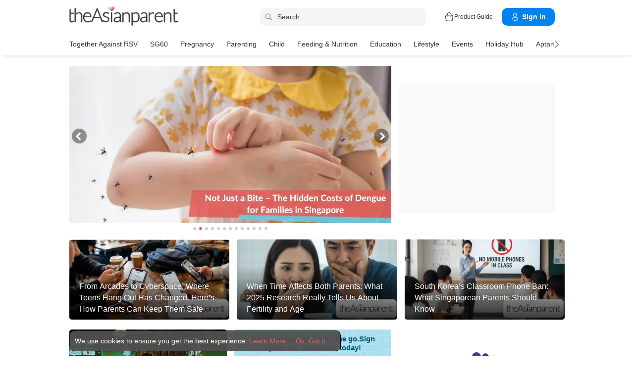

--- FILE ---
content_type: text/html
request_url: https://sg.theasianparent.com/
body_size: 66060
content:
<!DOCTYPE html> <html lang="en-SG" prefix="og: https://ogp.me/ns# fb: https://ogp.me/ns/fb#"> <head> <meta charset="utf-8"> <meta name="viewport" content="width=device-width,initial-scale=1,minimum-scale=1,maximum-scale=5"/> <meta name="theme-color" content="#3498db"> <meta name="apple-mobile-web-app-capable" content="yes"> <link rel="manifest" href="https://sg.theasianparent.com/manifest.json"> <link rel="shortcut icon" type="image/image" href="https://static.cdntap.com/tap-assets/favicon.ico?v=2"/> <link rel="icon" href="https://static.cdntap.com/tap-assets-prod/wp-content/uploads/sites/12/2016/02/cropped-default-2-32x32.png" sizes="32x32"/> <link rel="icon" href="https://static.cdntap.com/tap-assets-prod/wp-content/uploads/sites/12/2016/02/cropped-default-2-192x192.png" sizes="192x192"/> <link rel="apple-touch-icon" href="https://static.cdntap.com/tap-assets/cropped-default-2-180x180.png"/> <link rel="apple-touch-icon-precomposed" href="https://static.cdntap.com/tap-assets/cropped-default-2-180x180.png"/> <link rel="mask-icon" href="https://static.cdntap.com/tap-assets/cropped-default-2-180x180.png" color="#3498db"> <meta name="msapplication-TileImage" content="https://static.cdntap.com/tap-assets-prod/wp-content/uploads/sites/12/2016/02/cropped-default-2-270x270.png"/> <meta name="apple-mobile-web-app-title" content="theAsianparent Singapore"> <meta name="application-name" content="theAsianparent Singapore"> <title>theAsianparent - Your Guide to Pregnancy, Baby &amp; Raising Kids</title> <meta name="description" content="theAsianparent is a content and community platform that helps parents across Asia in their conception, pregnancy and in raising happy, healthy & confident kids."/> <meta property="al:android:url" content="tap://app/articles"> <meta property="al:android:package" content="com.tickledmedia.ParentTown"> <meta property="al:android:app_name" content="theAsianparent"> <meta property="al:ios:url" content="tap://app/articles"/> <meta property="al:ios:app_store_id" content="1042523855"/> <meta property="al:ios:app_name" content="theAsianparent"/> <meta property="og:title" content="theAsianparent - Your Guide to Pregnancy, Baby &amp;amp; Raising Kids"/> <meta property="og:image" content="https://static.cdntap.com/tap-assets-prod/wp-content/uploads/sites/12/2021/09/Singapore.jpg"/> <meta property="og:image:alt" content="https://static.cdntap.com/tap-assets-prod/wp-content/themes/tap-redesign/logos/TAP_Thickerlogo.png"/> <!-- metaOgLeadImg --> <!-- metaOgImageHeight --> <!-- metaOgImageWidth --> <meta property="og:type" content="article"/> <meta property="og:url" content="https://sg.theasianparent.com"/> <meta property="og:description" content="theAsianparent is a content and community platform that helps parents across Asia in their conception, pregnancy and in raising happy, healthy & confident kids."/> <!-- metaOgSiteName --> <!-- metaArticleAuthor --> <!-- linkAuthor --> <!-- metaArticlepublished --> <!-- metaArticlePublisher --> <meta property="fb:app_id" content="256895297680995"/> <meta property="fb:pages" content="53462200688"/> <!-- metaTwitCard --> <!-- metaTwitTitle --> <!-- metaTwitDesc --> <!-- metaTwitImg --> <meta name="ahrefs-site-verification" content="31c7de52701f0ff69f8b3e5bc68cc3ac74b42af28052b7eed063c913ceef9c5b"/> <meta name="p:domain_verify" content="314b67239a517635a2319b5c0d7d6de9"/> <!-- metaArticle --> <meta name="robots" content="index, follow"/> <!-- metaNext --> <!-- metaPrev --> <meta name="ir-site-verification-token" value="1124997738"> <meta name="google-site-verification" content="z4B1ury8xbKcAi-Zy5GmGmoaT71FAui-7NYphWwYeT8"/> <meta name="msvalidate.01" content="B653A7E5F8C4620FFF1E9D5B078F34B6"/> <link rel="canonical" href="https://sg.theasianparent.com"/> <link rel="alternate" href="https://sg.theasianparent.com" hreflang="en-sg"/> <link rel="alternate" href="https://id.theasianparent.com" hreflang="id-id"/> <link rel="alternate" href="https://th.theasianparent.com" hreflang="th-th"/> <link rel="alternate" href="https://vn.theasianparent.com" hreflang="vi-vn"/> <link rel="alternate" href="https://my.theasianparent.com/en" hreflang="en-my"/> <link rel="alternate" href="https://my.theasianparent.com" hreflang="ms-my"/> <link rel="alternate" href="https://ph.theasianparent.com/en" hreflang="en-ph"/> <link rel="alternate" href="https://ph.theasianparent.com" hreflang="tl-ph"/> <!-- amp-url --> <meta http-equiv="x-dns-prefetch-control" content="on"/> <link rel="dns-prefetch" href="//cdnjs.cloudflare.com"/> <link rel="dns-prefetch" href="//apis.google.com"/> <link rel="dns-prefetch" href="//adservice.google.com"/> <link rel="dns-prefetch" href="//staticxx.facebook.com"/> <link rel="dns-prefetch" href="//accounts.google.com"/> <!-- dnsImgBase --> <!-- dnsAdmin --> <!-- dnsCdnLink --> <!-- connectFacebook-dns --> <!-- DPS_tags_AdAsia-dns --> <link rel="dns-prefetch" href="//pagead2.googlesyndication.com"/> <!-- DMP-script-dns --> <link rel="dns-prefetch" href="//sb.scorecardresearch.com"/> <!-- truehits-dns --> <!-- involveAsiaTracking-dns --> <!-- trackOmguk-dns --> <!-- pubads_g_doubleclick-dns --> <!-- line_scdn_Tracking-dns --> <link rel="preconnect" href="https://static.cdntap.com/"/> <link rel="preconnect" href="//www.google.com"/> <link rel="preconnect" href="//stats.g.doubleclick.net"/> <link rel="preconnect" href="//www.googletagmanager.com"/> <link rel="preconnect" href="//www.google-analytics.com"/> <link rel="preconnect" href="//www.facebook.com"/> <link rel="preconnect" href="//ajax.cloudflare.com"/> <!-- platform_instagram-preconnect --> <!-- jqueryCDN-preconnect --> <!-- bugsnag-cdn-js-preconnect --> <!-- jwPlayerCdn-preconnect --> <link rel="preconnect" href="https://securepubads.g.doubleclick.net" crossorigin/> <link rel="preconnect" href="//cdnt.netcoresmartech.com"/> <!-- webpush-head-src-preconnect-moengage --> <!-- fontFamily --> <!-- styleFontPreload --> <link rel="preload" href="https://static.cdntap.com/tap-assets-prod/wp-content/uploads/sites/12/2025/11/Copy-of-SG-WEB-Homepage-Sliders-3.png" as="image"> <link rel="preload" href="https://static.cdntap.com/tap-assets/glass-featured-prime-block.png" as="image"> <link rel="preload" href="https://static.cdntap.com/tap-assets/tap-sprites/sprite-viewport-a650e849.svg" as="image"> <!-- preloadMainJson --> <link rel="preload" as="script" href="https://sg.theasianparent.com/static/js/react-vendors.2d413b45.js"/> <link rel="preload" as="script" href="https://sg.theasianparent.com/static/js/home.8bd11863.js"/> <!-- preloadMainJsChunk --> <script type="application/ld+json"> {"@context":"https://schema.org","@type":"Organization","name":"theAsianparent - Your Guide to Pregnancy, Baby &amp; Raising Kids","description":"theAsianparent is a content and community platform that helps parents across Asia in their conception, pregnancy and in raising happy, healthy &amp; confident kids.","url":"https://sg.theasianparent.com","logo":"https://static.cdntap.com/tap-assets-prod/wp-content/themes/tap-redesign/logos/TAP_Thickerlogo.png"} </script><script type="application/ld+json"> {"@context":"https://schema.org","@type":"WebSite","name":"theAsianparent Singapore","url":"https://sg.theasianparent.com/"} </script> <!-- jsonLD-breadcrumbs --> <!-- alternateOembedJson --> <!-- alternateOembedXml --> <script> //needs to be before gtm script
            window.dataLayer = [{
                contentType : ['home'],
                slug : '/',
                language: 'en'
            }]; </script> <script> if(window.dataLayer){
            window.dataLayer.push({
                'userId': '--',
                'profileCountryCode' : '--',
                'geoCountryCode' : '--'
            });
        }</script> <!-- antiflickerSnippet --> <!-- Google Tag Manager --> <script>(function(w,d,s,l,i){w[l]=w[l]||[];w[l].push({'gtm.start':
new Date().getTime(),event:'gtm.js'});var f=d.getElementsByTagName(s)[0],
j=d.createElement(s),dl=l!='dataLayer'?'&l='+l:'';j.async=true;j.src=
'https://www.googletagmanager.com/gtm.js?id='+i+dl;f.parentNode.insertBefore(j,f);
})(window,document,'script','dataLayer','GTM-T87W3PR');</script> <!-- End Google Tag Manager --> <script> if (window.location.pathname === "/category/sg60-list") {
    const style = document.createElement("style");
    style.innerHTML = ` .mixed-feed-tap .premiumBanner-warp img {object-fit: contain !important;}.standard-category-view .category-header>section>.left .page-title-wrap {height: 75px !important;align-items: center;}.standard-category-view .category-header>section>.left .page-title-wrap>.category-icon{width: 100% !important;height: 100% !important;max-width: 75px !important;object-fit: contain !important;}@media only screen and (min-width: 768px) {.mixed-feed-tap .article-post-card-warp .card.card-type-article {height: 280px !important;}}@media only screen and (min-width: 768px) {.mixed-feed-tap .article-post-card-warp .card.card-type-article header.card-head {height: 160px;}}.mixed-feed-tap .article-post-card-warp .card.card-type-article header.card-head figure.tm-img > img {width: 100%;height: 100% !important;object-fit: contain;}`;
    document.head.appendChild(style);
  } </script> <!-- header_script --> <!-- style --> <!-- styleChunk --> <style type="text/css"> /*! normalize.css v8.0.0 | MIT License | github.com/necolas/normalize.css */html{-webkit-text-size-adjust:100%;line-height:1.15}h1{font-size:2em;margin:.67em 0}hr{box-sizing:content-box;height:0;overflow:visible}pre{font-family:monospace,monospace;font-size:1em}a{background-color:transparent}abbr[title]{border-bottom:none;text-decoration:underline;text-decoration:underline dotted}b,strong{font-weight:bolder}code,kbd,samp{font-family:monospace,monospace;font-size:1em}small{font-size:80%}sub,sup{font-size:75%;line-height:0;position:relative;vertical-align:baseline}sub{bottom:-.25em}sup{top:-.5em}img{border-style:none}button,input,optgroup,select,textarea{font-family:inherit;font-size:100%;line-height:1.15;margin:0}button,input{overflow:visible}button,select{text-transform:none}[type=button],[type=reset],[type=submit],button{-webkit-appearance:button}[type=button]::-moz-focus-inner,[type=reset]::-moz-focus-inner,[type=submit]::-moz-focus-inner,button::-moz-focus-inner{border-style:none;padding:0}[type=button]:-moz-focusring,[type=reset]:-moz-focusring,[type=submit]:-moz-focusring,button:-moz-focusring{outline:1px dotted ButtonText}fieldset{padding:.35em .75em .625em}legend{box-sizing:border-box;color:inherit;display:table;max-width:100%;padding:0;white-space:normal}progress{vertical-align:baseline}textarea{overflow:auto}[type=checkbox],[type=radio]{box-sizing:border-box;padding:0}[type=number]::-webkit-inner-spin-button,[type=number]::-webkit-outer-spin-button{height:auto}[type=search]{-webkit-appearance:textfield;outline-offset:-2px}[type=search]::-webkit-search-decoration{-webkit-appearance:none}::-webkit-file-upload-button{-webkit-appearance:button;font:inherit}details{display:block}summary{display:list-item}[hidden],template{display:none}.btn{background-color:#666;border:1px solid transparent;-webkit-border-radius:5px;-moz-border-radius:5px;-ms-border-radius:5px;border-radius:5px;color:#fff;cursor:pointer;display:inline-block;font-family:inherit;font-size:90%;font-weight:600;padding:.8em 1em;text-align:center;text-decoration:none;text-transform:uppercase;-webkit-transition:all .2s ease;-moz-transition:all .2s ease;transition:all .2s ease}.btn-focused,.btn-hover,.btn:focus,.btn:hover{-webkit-box-shadow:0 7px 10px 0 rgba(0,0,0,.2);-moz-box-shadow:0 7px 10px 0 rgba(0,0,0,.2);box-shadow:0 7px 10px 0 rgba(0,0,0,.2)}.btn:focus{outline:0}.btn-active,.btn:active{-webkit-box-shadow:0 2px 0 1px rgba(0,0,0,.2);-moz-box-shadow:0 2px 0 1px rgba(0,0,0,.2);box-shadow:0 2px 0 1px rgba(0,0,0,.2)}.btn-disabled,.btn-disabled:active,.btn-disabled:focus,.btn-disabled:hover,.btn[disabled]{background-image:none;border:none;box-shadow:none;cursor:not-allowed;filter:alpha(opacity=40);opacity:.4;pointer-events:none}.btn-hidden{display:none}.btn-primary,.btn-selected,a.btn-primary,a.btn-selected{background-color:#0078e7;color:#fff}.btn-white{background-color:#fff;border-color:transparent;color:#333}.btn-gray{background:#999;border-color:#999;color:#fff}.btn-gray.btn-inverse{color:#999}.btn-gray.btn-inverse:hover{background:#999;color:#fff}.btn-pink-dark{background:#fe5888;border-color:#fe5888;color:#fff}.btn-pink-dark.btn-inverse{color:#fe5888}.btn-pink-dark.btn-inverse:hover{background:#fe5888;color:#fff}.btn-red-dark{background:#f05c5d;border-color:#f05c5d;color:#fff}.btn-red-dark.btn-inverse{color:#f05c5d}.btn-red-dark.btn-inverse:hover{background:#f05c5d;color:#fff}.btn-green{background:#66bb6a;border-color:#66bb6a;color:#fff}.btn-green.btn-inverse{color:#66bb6a}.btn-green.btn-inverse:hover{background:#66bb6a;color:#fff}.btn-green-dark{background:#52ae35;border-color:#52ae35;color:#fff}.btn-green-dark.btn-inverse{color:#52ae35}.btn-green-dark.btn-inverse:hover{background:#52ae35;color:#fff}.btn-lilac{background:#d18ecf;border-color:#d18ecf;color:#fff}.btn-lilac.btn-inverse{color:#d18ecf}.btn-lilac.btn-inverse:hover{background:#d18ecf;color:#fff}.btn-lilac-dark{background:#9932cc;border-color:#9932cc;color:#fff}.btn-lilac-dark.btn-inverse{color:#9932cc}.btn-lilac-dark.btn-inverse:hover{background:#9932cc;color:#fff}.btn-facebook{background:#3b5998;border-color:#3b5998;color:#fff}.btn-facebook.btn-inverse{color:#3b5998}.btn-facebook.btn-inverse:hover{background:#3b5998;color:#fff}.btn-whatsapp{background:#25d366;border-color:#25d366;color:#fff}.btn-whatsapp.btn-inverse{color:#25d366}.btn-whatsapp.btn-inverse:hover{background:#25d366;color:#fff}.btn-line{background:#4cb234;border-color:#4cb234;color:#fff}.btn-line.btn-inverse{color:#4cb234}.btn-line.btn-inverse:hover{background:#4cb234;color:#fff}.btn-viber{background:#7d51a0;border-color:#7d51a0;color:#fff}.btn-viber.btn-inverse{color:#7d51a0}.btn-viber.btn-inverse:hover{background:#7d51a0;color:#fff}.btn-twitter{background:#00b6f1;border-color:#00b6f1;color:#fff}.btn-twitter.btn-inverse{color:#00b6f1}.btn-twitter.btn-inverse:hover{background:#00b6f1;color:#fff}.btn-instagram{background:#c32aa3;border-color:#c32aa3;color:#fff}.btn-instagram.btn-inverse{color:#c32aa3}.btn-instagram.btn-inverse:hover{background:#c32aa3;color:#fff}.btn-link{background:#7d51a0;border-color:#7d51a0;color:#fff}.btn-link.btn-inverse{color:#7d51a0}.btn-link.btn-inverse:hover{background:#7d51a0;color:#fff}.btn-orange-dark{background:#f7ca75;border-color:#f7ca75;color:#fff}.btn-orange-dark.btn-inverse{color:#f7ca75}.btn-orange-dark.btn-inverse:hover{background:#f7ca75;color:#fff}.text-facebook{color:#3b5998}.text-whatsapp{color:#25d366}.text-line{color:#4cb234}.text-link,.text-viber{color:#7d51a0}.text-twitter{color:#00b6f1}.btn-text-red-dark{color:#f05c5d}.btn-inverse{background-color:transparent;border-style:solid;border-width:1px}.btn-icon,.btn-link{background:none;border:none}.btn-link{border-radius:0;color:inherit}.btn-social-share{-webkit-border-radius:50%;-moz-border-radius:50%;-ms-border-radius:50%;border-radius:50%;height:32px;line-height:2.375rem;padding:0;text-align:center;width:32px}.edit-floting-button{background:#f05c5d;color:#fff;cursor:pointer;display:flex;padding:5px 10px;position:absolute;right:0;top:20px;z-index:1}.form-group:not(:last-child){margin-bottom:10px}.form-label{display:block;padding:.6rem 0}.form-label.label-sm{padding:.2rem 0}.form-label.label-lg{padding:1rem 0}.form-input{-webkit-appearance:none;-moz-appearance:none;appearance:none;background:#fff;background-image:none;border:1px solid #c4c9d3;border-radius:5px;color:#50596c;display:block;font-size:1rem;height:2.2rem;line-height:2rem;max-width:100%;outline:none;padding:.5rem .8rem;position:relative;width:100%}.form-input:focus{border-color:red}.form-input::placeholder{color:#acb3c2}.form-input.input-sm{font-size:.8rem;height:1.6rem;padding:.1rem .8rem}.form-input.input-lg{font-size:1.3rem;height:2.8rem;padding:.9rem .8rem}.form-input.input-inline{display:inline-block;vertical-align:middle;width:auto}.form-input.textarea,.form-input[type=file],.form-inputtextarea{height:auto}.form-input-hint{color:#acb3c2;margin-top:.4rem}.has-success .form-input-hint,.is-success+.form-input-hint{color:#32b643}.has-error .form-input-hint,.is-error+.form-input-hint{color:#e85600}.form-select-container{position:relative}.form-select-container:before{bottom:0;content:"";font-family:FontAwesome;position:absolute;right:10px;top:0}.form-select{-webkit-appearance:none;-moz-appearance:none;appearance:none;border:1px solid #c4c9d3;border-radius:5px;color:inherit;font-size:1rem;line-height:1.3rem;outline:none;padding:.5rem .8rem;vertical-align:middle}.form-select[multiple]{width:100%}.form-select[multiple] option{padding:.2rem .4rem}.form-select.block{width:100%}.form-select:not([multiple]){background:#fff url("data:image/svg+xml;charset=utf8,%3Csvg xmlns='http://www.w3.org/2000/svg' viewBox='0 0 4 5'%3E%3Cpath fill='%23667189' d='M2 0L0 2h4zm0 5L0 3h4z'/%3E%3C/svg%3E") no-repeat right .75rem center/.8rem 1rem;height:2.3rem;padding-right:1.6rem}.form-select:focus{border-color:red}.form-select::-ms-expand{display:none}.form-select.select-sm{font-size:.8rem;height:1.6rem;line-height:1.6rem;padding:.1rem 2rem .1rem .6rem}.form-select.select-lg{font-size:1.3rem;height:2.8rem;padding:.9rem 1.6rem .9rem .8rem}.form-input.is-success,.form-select.is-success,.has-success .form-input,.has-success .form-select{border-color:#32b643}.form-input.is-error,.form-select.is-error,.has-error .form-input,.has-error .form-select{border-color:#e85600}.form-checkbox,.form-radio,.form-switch{display:inline-block;line-height:2rem;position:relative}.form-checkbox input,.form-radio input,.form-switch input{clip:rect(0,0,0,0);height:.1rem;margin:-.1rem;overflow:hidden;position:absolute;width:.1rem}.form-checkbox input:focus+.form-icon,.form-radio input:focus+.form-icon,.form-switch input:focus+.form-icon{border-color:red}.form-checkbox input:checked+.form-icon,.form-radio input:checked+.form-icon,.form-switch input:checked+.form-icon{background:red;border-color:red}.form-checkbox .form-icon,.form-radio .form-icon,.form-switch .form-icon{border:1px solid #c4c9d3;cursor:pointer;display:inline-block;position:absolute}.form-checkbox,.form-radio{padding:.2rem 2rem}.form-checkbox .form-icon,.form-radio .form-icon{height:1.4rem;left:0;top:.5rem;width:1.4rem}.form-checkbox input:active+.form-icon,.form-radio input:active+.form-icon{background:#f0f1f4}.form-checkbox .form-icon{border-radius:5px}.form-checkbox input:checked+.form-icon:before{background-clip:padding-box;border-color:#fff;border-style:solid;border-width:0 .2rem .2rem 0;content:"";height:1rem;left:50%;margin-left:-.3rem;margin-top:-.6rem;position:absolute;top:50%;transform:rotate(45deg);width:.6rem}.form-checkbox input:indeterminate+.form-icon{background:red;border-color:red}.form-checkbox input:indeterminate+.form-icon:before{background:#fff;content:"";height:.2rem;left:50%;margin-left:-.5rem;margin-top:-.1rem;position:absolute;top:50%;width:1rem}.form-radio .form-icon{border-radius:.7rem}.form-radio input:checked+.form-icon:before{background:#fff;border-radius:5px;content:"";height:.4rem;left:50%;margin-left:-.2rem;margin-top:-.2rem;position:absolute;top:50%;width:.4rem}.form-switch{padding:.2rem 2rem .2rem 3.6rem}.form-switch .form-icon{background:#e7e9ed;background-clip:padding-box;border-radius:.9rem;height:1.8rem;left:0;top:.3rem;width:3rem}.form-switch .form-icon:before{background:#fff;border-radius:.8rem;content:"";display:block;height:1.6rem;left:0;position:absolute;top:0;width:1.6rem}.form-switch input:checked+.form-icon:before{left:1.2rem}.form-switch input:active+.form-icon:before{background:#f8f9fa}.input-group{display:flex}.input-group .input-group-addon{background:#f8f9fa;border:1px solid #c4c9d3;border-radius:5px;line-height:2rem;padding:.5rem .8rem}.input-group .input-group-addon.addon-sm{font-size:.8rem;padding:.1rem .8rem}.input-group .input-group-addon.addon-lg{font-size:1.3rem;padding:.9rem .8rem}.input-group .input-group-addon,.input-group .input-group-btn{flex:1 0 auto}.input-group .form-input:first-child:not(:last-child),.input-group .input-group-addon:first-child:not(:last-child),.input-group .input-group-btn:first-child:not(:last-child){border-bottom-right-radius:0;border-top-right-radius:0}.input-group .form-input:not(:first-child):not(:last-child),.input-group .input-group-addon:not(:first-child):not(:last-child),.input-group .input-group-btn:not(:first-child):not(:last-child){border-radius:0;margin-left:-.1rem}.input-group .form-input:last-child:not(:first-child),.input-group .input-group-addon:last-child:not(:first-child),.input-group .input-group-btn:last-child:not(:first-child){border-bottom-left-radius:0;border-top-left-radius:0;margin-left:-.1rem}.input-group.input-inline{display:inline-flex}.form-input.disabled,.form-input:disabled,.form-select.disabled,.form-select:disabled{background-color:#f0f1f4;cursor:not-allowed;opacity:.5}.form-input[readonly]{background-color:#f8f9fa}input.disabled+.form-icon,input:disabled+.form-icon{background:#f0f1f4;cursor:not-allowed;opacity:.5}.form-switch input.disabled+.form-icon:before,.form-switch input:disabled+.form-icon:before{background:#fff}.form-horizontal{padding:10px}.form-horizontal .form-group{display:flex}.form-horizontal .form-checkbox,.form-horizontal .form-radio,.form-horizontal .form-switch{margin:.4rem 0}.form-group-row>*{margin-left:10px}.form-group-row>:first-child{margin-left:0}.theme-black-transparent .form-input,.theme-black-transparent .form-select{background:rgba(0,0,0,.2);border:none;color:#fff}.theme-black-transparent .form-input::placeholder,.theme-black-transparent .form-select::placeholder{color:hsla(0,0%,100%,.5)}.ui-list,ul.ui-list-bullet,ul.ui-list-h,ul.ui-list-thumb{list-style:none;margin:0;padding:0}ul.ui-list-h>li{display:inline-block}ul.ui-list-h-cards-ungrouped{display:flex;overflow:auto;padding:10px;white-space:nowrap}@media only screen and (max-width:567px){ul.ui-list-h-cards-ungrouped{padding-left:15px;padding-right:15px}}ul.ui-list-h-cards-ungrouped li{font-size:12px;font-weight:700;margin-left:20px;min-width:100px;text-align:center;vertical-align:top;white-space:normal;width:25%}ul.ui-list-h-cards-ungrouped li:first-child{margin-left:0}ul.ui-list-h-cards-ungrouped li>div{background-color:#fff;-webkit-border-radius:5px;-moz-border-radius:5px;-ms-border-radius:5px;border-radius:5px;cursor:pointer;height:100%;overflow:hidden;padding:0;-webkit-transition:all .4s ease;-moz-transition:all .4s ease;transition:all .4s ease}ul.ui-list-h-cards-ungrouped li>div>a{display:block;position:relative}ul.ui-list-h-cards-ungrouped li>div .tm-img,ul.ui-list-h-cards-ungrouped li>div span{background-position:50%;background-size:cover;border-radius:0;border-top-left-radius:5px;border-top-right-radius:5px;display:block;height:150px;width:100%}ul.ui-list-h-cards-ungrouped li>div .tm-img img,ul.ui-list-h-cards-ungrouped li>div span img{height:100%;object-fit:cover;width:100%}ul.ui-list-h-cards-ungrouped li img{height:50px;margin-bottom:10px;width:50px}ul.ui-list-h-cards-ungrouped li label{background:linear-gradient(transparent,rgba(0,0,0,.871));bottom:0;color:#fff;cursor:pointer;display:block;font-size:.875rem;font-weight:500;height:45px;letter-spacing:.5px;padding:10px;position:absolute;width:100%}ul.ui-list-h-cards-ungrouped li:hover>div{background:#fff;border-color:transparent;-webkit-box-shadow:0 7px 10px 0 rgba(0,0,0,.05);-moz-box-shadow:0 7px 10px 0 rgba(0,0,0,.05);box-shadow:0 7px 10px 0 rgba(0,0,0,.05)}@media only screen and (max-width:567px){ul.ui-list-h-cards-ungrouped{display:block;overflow:auto}ul.ui-list-h-cards-ungrouped li>div{background-color:#fff;border-color:transparent}ul.ui-list-h-cards-ungrouped li img{height:40px;width:40px}}ul.ui-list-thumb>li{border-top:1px solid #eee;display:flex;font-size:1rem;line-height:1.4375rem;padding:20px}@media only screen and (min-width:768px){ul.ui-list-thumb>li{padding:20px 15px}}ul.ui-list-thumb>li .ui-link-list-flex{align-items:center;display:flex}@media (-ms-high-contrast:none),screen and (-ms-high-contrast:active){ul.ui-list-thumb>li .ui-link-list-flex{width:100%}}ul.ui-list-thumb>li .image{margin-right:10px}ul.ui-list-thumb>li .image>*{display:block}ul.ui-list-thumb>li .right-side-img .image{flex-shrink:0;margin-left:10px;margin-right:0}ul.ui-list-thumb>li .sponsor-tag{border-bottom:2px solid #f05c5d;color:gray;display:inline-block;font-size:10px;letter-spacing:2px;line-height:1rem;margin-bottom:5px;text-transform:uppercase}ul.ui-list-thumb>li .tag-label{background-color:#fff;color:#ff406a;font-size:14px;letter-spacing:0}ul.ui-list-thumb>li .body{-webkit-line-clamp:2;-webkit-box-orient:vertical;align-self:center;display:-webkit-box;flex:1;margin:0;overflow:hidden}ul.ui-list-thumb>li:first-child{border-top:0}ul.ui-list-thumb>li:hover{background:#f5f6f8}ul.ui-list-thumb.compact>li{padding:10px 20px}ul.ui-list-thumb.no-divider>li{border:0}ul.ui-list-thumb.ui-list-half>li{padding:10px 5px}ul.ui-list-thumb.ui-list-half>li .ui-link-list-flex{flex-wrap:wrap;width:100%}ul.ui-list-thumb.ui-list-half>li .ui-link-list-flex>span:first-child{margin-right:0;padding-right:10px}ul.ui-list-thumb.ui-list-half>li .ui-link-list-flex>span:last-child{font-size:.875rem;line-height:1.25rem;width:50%}ul.ui-list-thumb.ui-list-half>li .image{width:50%}ul.ui-list-thumb.ui-list-half>li .image>*{height:70px;width:100%}ul.ui-list-bullet>li{font-size:.8125rem;line-height:1.125rem;padding:10px 20px 10px 40px;position:relative}ul.ui-list-bullet>li:before{background:#eee;-webkit-border-radius:50%;-moz-border-radius:50%;-ms-border-radius:50%;border-radius:50%;content:"";display:block;height:10px;left:15px;margin-top:5px;position:absolute;width:10px}ul.ui-list-bullet>li:hover{background:#f5f6f8}.card{background-color:#fff;-webkit-box-shadow:1px 1px 1px rgba(0,0,0,.01);-moz-box-shadow:1px 1px 1px rgba(0,0,0,.01);box-shadow:1px 1px 1px rgba(0,0,0,.01);margin-bottom:20px;overflow:hidden}.card.padding{padding:10px 20px}.card.round{-webkit-border-radius:5px;-moz-border-radius:5px;-ms-border-radius:5px;border-radius:5px}.card>a{height:100%}.card .title,.card>a{display:block}.card-head{border-bottom:1px solid rgba(0,0,0,.1)}.card-head:not(.nopad){padding:10px}@media only screen and (min-width:768px){.card-head:not(.nopad){padding:10px 15px}}.card-head label.heading{font-size:1.125rem;font-weight:500;line-height:1.375rem}.card-head>a{display:block}.card-foot{border-top:1px solid rgba(0,0,0,.1)}.card-foot:not(.nopad):not(.button){padding:10px 20px}.card-foot.button{color:#fff}.card-foot.button>a,.card-foot.button>button{background:transparent;border:0;color:inherit;cursor:pointer;display:block;font-size:11px;font-weight:700;height:100%;line-height:1.25rem;min-height:40px;padding:10px 20px;text-align:center;text-transform:uppercase;width:100%}.card-foot.button:hover{background:hsla(0,0%,100%,.1)}.card-body{position:relative}.card-body:not(.nopad){padding:10px 20px}.card-body a:active .image figure{background-color:#887377;transform:scale(.9)}.card,.card-head{background-position:50%;background-repeat:no-repeat;background-size:cover;position:relative}.card.card-type-article:active{background:#f5f5f5;box-shadow:2px 1px 12px 1px #959393}.card.card-type-article-featured:active{box-shadow:3px 3px 8px 2px rgba(84,84,84,.99)}.card-type-article-featured{color:#fff;font-size:12px;position:relative}.card-type-article-featured>a{position:relative;z-index:1}.card-type-article-featured img.glass{display:block;width:100%}.card-type-article-featured .card-body{background-color:transparent;background:-webkit-linear-gradient(top,transparent,rgba(0,0,0,.8));background:linear-gradient(180deg,transparent,rgba(0,0,0,.8));bottom:0;font-weight:700;left:0;padding-top:30px;position:absolute;right:0}.card-type-article-featured .title{-webkit-line-clamp:3;-webkit-box-orient:vertical;display:-webkit-box!important;font-size:1rem;font-weight:500;line-height:1.4375rem;margin:0;overflow:hidden;text-shadow:0 1px 12px rgba(0,0,0,.5)}.card-type-article-featured .tag-label{display:inline-block;margin-bottom:5px;position:relative;z-index:1}.card-type-article-featured.prime .title{margin-bottom:10px}@media only screen and (max-width:767px){.card-type-article-featured.list-view.prime .title{font-size:1.125rem;line-height:1.5rem}.card-type-article-featured.list-view:not(.prime){background-image:none!important}.card-type-article-featured.list-view:not(.prime) img.glass{display:none}.card-type-article-featured.list-view:not(.prime) .card-img{background-position:50%;background-size:cover;border-radius:5px;display:block;height:100px;object-fit:cover;transition:.3s linear;width:100%}.card-type-article-featured.list-view:not(.prime) .card-body{background:none;color:#333;position:relative}.card-type-article-featured.list-view:not(.prime) .title{text-shadow:none}}@media only screen and (max-width:567px){.card-type-article-featured.list-view:not(.prime){border-top:1px solid #eee;display:flex}.card-type-article-featured.list-view:not(.prime) .card-body{align-self:center;flex:1;padding:10px}.card-type-article-featured.list-view:not(.prime) .card-img{height:80px;margin:10px 0;object-fit:cover;width:80px}.card-type-article-featured.list-view.prime .title,.card-type-article-featured.list-view:not(.prime) .title{font-size:.9375rem;font-weight:500;line-height:1.25rem}.card-type-article-featured.list-view.prime .title{margin-bottom:0}}.card-type-widget{background:#fe5888;color:#fff;font-size:.8125rem}.card-type-widget p{font-size:.85rem}.card-type-person{-webkit-transition:all .3s;-moz-transition:all .3s;transition:all .3s}.card-type-person .card-head{background-position:center 30%;height:220px}.card-type-person .card-body{font-size:.875rem;padding:20px}.card-type-person .title{margin:0 0 5px}.card-type-person .designation{font-size:.8125rem}.card-type-person .description{color:#8c9297;font-size:.8125rem;line-height:1.2rem;margin-top:8px}.card-type-person:hover{-webkit-box-shadow:0 7px 10px 0 rgba(0,0,0,.1);-moz-box-shadow:0 7px 10px 0 rgba(0,0,0,.1);box-shadow:0 7px 10px 0 rgba(0,0,0,.1);-webkit-transform:translateY(-10px) scale(1.02);-moz-transform:translateY(-10px) scale(1.02);-ms-transform:translateY(-10px) scale(1.02);transform:translateY(-10px) scale(1.02);z-index:1}.card-type-media>:not(.nopad){padding-left:10px;padding-right:10px}.card-type-media .card-head{border-bottom:0;padding-bottom:10px}.card-type-media .card-head img{display:block}.card-type-media .card-head+.card-body{padding-top:0}.card-type-media .card-body{font-size:.875rem;font-weight:600}.card-grid .cell{padding:10px}.card-grid .card{height:100%;margin-bottom:0}@media only screen and (max-width:567px){.card-grid .cell{padding:10px 15px}}.card-grid.thin-gutter,.card-grid.thin-gutter .cell{padding:5px}@media only screen and (max-width:567px){.card-grid.thin-gutter{margin-top:10px;padding:5px 15px}.card-grid.thin-gutter .cell{padding:0}}.card-white{background:#fff;color:#333}.card-white .card-title{color:rgba(0,0,0,.6)}.card-white .card-foot.button{color:rgba(0,0,0,.3)}.card-white .card-foot.button:hover{background:rgba(0,0,0,.03);color:rgba(0,0,0,.6)}.card-green{background:#66bb6a}.card-pink{background:#fe5888}.card-blue{background:#73a2fc}.card-turquoise{background:#34bdd0}.card-title{color:#fff;font-size:1rem;font-weight:700;line-height:1.4375rem}.card-description{font-size:.875rem}.hsa-bg-size>header.card-head{background-size:95%;height:200px}@media only screen and (max-width:567px){.hsa-bg-size>header.card-head{height:150px}}@media only screen and (min-width:768px){.noni-bg-size{padding:0 15px}}.noni-bg-size img{width:100%}.noni-bg-size .description{padding:0 10px}.site-tap.toolsWebView-page{padding-top:0!important}.drawer,.footer.tap-footer{display:none}.gulp-vicons{background-image:url(https://static.cdntap.com/tap-assets/tap-sprites/sprite-viewport-a650e849.svg)}.article-nav-icon{background-position:21.05263157894737% 39.69465648854962%;height:32px;width:32px}.article-nav-icon-color{background-position:42.10526315789474% 39.69465648854962%;height:32px;width:32px}.baby-nav-icon{background-position:0 0;height:52px;width:52px}.calendar-regular-md-icon{background-position:44.5859872611465% 67.6470588235294%;height:27px;width:27px}.calendar-regular-md-icon-color{background-position:61.78343949044586% 67.6470588235294%;height:27px;width:27px}.chevron-left-regular-md-icon{background-position:93.64161849710983% 83.56164383561644%;height:17px;width:11px}.chevron-right-regular-md-icon{background-position:100% 83.56164383561644%;height:17px;width:11px}.clock-regular-md-icon{background-position:86.07594936708861% 0;height:26px;width:26px}.close-smd-icon{background-position:98.78048780487805% 30.76923076923077%;height:20px;width:20px}.close-smd-icon-white{background-position:0 100%;height:17px;width:17px}.edit-icon{background-position:97.59036144578313% 71.72413793103448%;height:18px;width:18px}.envolope-icon{background-position:0 87.94326241134752%;height:22px;width:22px}.eye-icon{background-position:85% 55.319148936170215%;height:22px;width:24px}.facebook-icon{background-position:18.823529411764707% 69.17293233082707%;height:30px;width:14px}.facebook-messenge-icon{background-position:13.580246913580247% 87.94326241134752%;height:22px;width:22px}.feed-nav-icon-grey{background-position:68.42105263157895% 0;height:32px;width:32px}.line-icon{background-position:27.160493827160494% 87.94326241134752%}.line-icon,.link-icon{height:22px;width:22px}.link-icon{background-position:40.74074074074074% 87.94326241134752%}.linkedin-icon{background-position:98.78048780487805% 44.75524475524475%;height:20px;width:20px}.menu{background-position:66.66666666666667% 47.407407407407405%;height:28px;width:28px}.menu-thai{background-position:28.75% 68.65671641791045%;height:29px;width:24px}.microphone-icon{background-position:0 42.27642276422764%;height:40px;width:32px}.pinterest-icon{background-position:54.32098765432099% 87.94326241134752%;height:22px;width:22px}.poll-nav-icon-grey{background-position:68.42105263157895% 24.427480916030536%;height:32px;width:32px}.pregnancy-nav-icon{background-position:39.39393939393939% 0;height:52px;width:52px}.read-more-icon{background-position:98.78048780487805% 58.74125874125874%;height:20px;width:20px}.search-regular-md-icon{background-position:85% 71.94244604316546%;height:24px;width:24px}.share-icon{background-position:83.95061728395062% 18.978102189781023%;height:26px;width:22px}.telegram-icon{background-position:86.07594936708861% 37.956204379562045%;height:26px;width:26px}.tools-nav-icon_1{background-position:0 70.22900763358778%;height:32px;width:32px}.twitter-icon{background-position:67.90123456790124% 87.94326241134752%;height:22px;width:22px}.viber-icon{background-position:81.48148148148148% 87.94326241134752%;height:22px;width:22px}.whatsapp-icon{background-position:100% 0}.whatsapp-icon,.zalo{height:22px;width:22px}.zalo{background-position:100% 15.602836879432624%}.icon{display:inline-block;-webkit-transition:all .2s ease;-moz-transition:all .2s ease;transition:all .2s ease}.icon.icon-xs{font-size:.875rem}.icon.icon-s{font-size:1.125rem}.icon.icon-m{font-size:1.5rem}.icon.icon-l{font-size:1.75rem}.icon.icon-xl{font-size:2.5rem}.icon-group a{display:inline-block;line-height:.9375rem;padding:4px 7px}.icon-group.icon-white .icon{color:#fff}.icon-group.icon-black .icon{color:#000}.icon-group.icon-gray-light .icon{color:#ccc}.icon-group.icon-gray-light .icon:hover{color:#000}.icon-group.icon-white-trans .icon{color:hsla(0,0%,100%,.5)}.icon-group.icon-white-trans .icon:hover{color:#fff}.common-mark{display:inline-flex}.common-mark>:first-child{background:#f05c5d;border-radius:15px;display:inline-block;height:8px;padding:0;width:25px}.common-mark>:nth-child(2),.common-mark>:nth-child(3){background:#5dcae8;border-radius:50%;display:inline-block;height:8px;margin-left:5px;padding:0;width:15px;width:8px}.common-mark>:nth-child(3){background:#a1dced}.three-bounce-spinner{margin:100px auto 0;text-align:center;width:70px}.three-bounce-spinner>div{-webkit-animation:bouncedelay 1.4s ease-in-out infinite both;animation:bouncedelay 1.4s ease-in-out infinite both;border-radius:100%;display:inline-block;height:18px;width:18px}.three-bounce-spinner .bounce1{-webkit-animation-delay:-.32s;animation-delay:-.32s}.three-bounce-spinner .bounce2{-webkit-animation-delay:-.16s;animation-delay:-.16s}@-webkit-keyframes bouncedelay{0%,80%,to{-webkit-transform:scale(0)}40%{-webkit-transform:scale(1)}}@keyframes bouncedelay{0%,80%,to{-webkit-transform:scale(0);transform:scale(0)}40%{-webkit-transform:scale(1);transform:scale(1)}}.ReactModalPortal .user-data-sharing-modal.ReactModal__Overlay--after-open{align-items:center;animation:modal-wrapper-animate .1s linear forwards;background-color:rgba(0,0,0,.75);bottom:0;display:flex;justify-content:center;left:0;position:fixed;right:0;top:0;z-index:999}.ReactModalPortal .user-data-sharing-modal.ReactModal__Overlay--after-open.bg-white{background-color:#fff}.ReactModalPortal .user-data-sharing-modal.ReactModal__Overlay--after-open>.ReactModal__Content{animation:modal-animate .3s linear forwards;border-radius:16px!important;height:-moz-fit-content;height:fit-content;inset:50%!important;padding:0!important;position:absolute!important;transform:translate(-50%,-50%);width:500px}@media only screen and (max-width:767px){.ReactModalPortal .user-data-sharing-modal.ReactModal__Overlay--after-open>.ReactModal__Content{animation:mobile-modal-animate .3s linear forwards;border-radius:8px!important;height:-moz-fit-content;height:fit-content;left:0!important;top:0!important;inset:10px!important;margin:0!important;position:sticky!important;transform:unset!important;width:312px}}.ReactModalPortal .user-data-sharing-modal .content-wrap{padding:30px}@media only screen and (max-width:567px){.ReactModalPortal .user-data-sharing-modal .content-wrap{padding:24px}}.ReactModalPortal .user-data-sharing-modal .content-wrap .icon{height:130px;width:130px}@media only screen and (max-width:567px){.ReactModalPortal .user-data-sharing-modal .content-wrap .icon{height:80px;width:80px}}.ReactModalPortal .user-data-sharing-modal .content-wrap .title{color:#191b24;font-size:20px;font-weight:600;letter-spacing:.2px;line-height:30px}@media only screen and (max-width:567px){.ReactModalPortal .user-data-sharing-modal .content-wrap .title{font-size:18px;line-height:24px}}.ReactModalPortal .user-data-sharing-modal .content-wrap .primary-text{color:#393e4d;font-size:16px;font-weight:400;line-height:28px}@media only screen and (max-width:567px){.ReactModalPortal .user-data-sharing-modal .content-wrap .primary-text{font-size:14px;line-height:21px}}.ReactModalPortal .user-data-sharing-modal .content-wrap .secondary-content{align-items:center;display:flex;gap:8px;padding:10px 0 20px}.ReactModalPortal .user-data-sharing-modal .content-wrap .secondary-content .secondary-icon{height:24px;width:24px}@media only screen and (max-width:567px){.ReactModalPortal .user-data-sharing-modal .content-wrap .secondary-content .secondary-icon{height:12px;width:12px}}.ReactModalPortal .user-data-sharing-modal .content-wrap .secondary-content .secondary-text{color:#b1b4c1;font-size:14px;font-weight:400;line-height:20px}@media only screen and (max-width:567px){.ReactModalPortal .user-data-sharing-modal .content-wrap .secondary-content .secondary-text{font-size:12px;line-height:18px}}.ReactModalPortal .user-data-sharing-modal .content-wrap .button-wrap{align-items:center;display:flex;gap:16px;justify-content:flex-end}@media only screen and (max-width:567px){.ReactModalPortal .user-data-sharing-modal .content-wrap .button-wrap{gap:12px}}.ReactModalPortal .user-data-sharing-modal .content-wrap .button-wrap .negative{background:#fff;border:1px solid #eaebf0;border-radius:8px;color:#7c808e;cursor:pointer;font-size:18px;font-weight:500;height:48px;line-height:28px;width:110px}@media only screen and (max-width:567px){.ReactModalPortal .user-data-sharing-modal .content-wrap .button-wrap .negative{font-size:14px;height:40px;line-height:18px;width:84px}}.ReactModalPortal .user-data-sharing-modal .content-wrap .button-wrap .positive{background:#07d;border:none;border-radius:8px;color:#fff;cursor:pointer;font-size:18px;font-weight:500;height:48px;line-height:28px;width:110px}@media only screen and (max-width:567px){.ReactModalPortal .user-data-sharing-modal .content-wrap .button-wrap .positive{font-size:14px;height:40px;line-height:18px;width:84px}}.ad-wrap img{display:block;margin:0 auto}.wallpaper{padding-top:180px;position:relative;z-index:-1}.wallpaper *{max-width:none}.wallpaper .wallpaper-inner{bottom:-1080px;left:0;overflow:hidden;position:absolute;right:0;top:0}.wallpaper .wallpaper-ad-wrap{left:50%;margin-left:-960px;overflow:hidden;position:absolute;top:0}.wallpaper .wallpaper-ad{width:1920px}.featured-ad-wrap.DFPAd300x250{align-items:center;display:flex}@media only screen and (min-width:992px){.featured-ad-wrap.DFPAd300x250>span{bottom:20px;color:#bcbcbc;display:block;font-size:14px;left:0;margin-bottom:0;position:absolute;right:0}}.adcore-inner-wrap{display:block;line-height:0;text-align:center}.adcore-inner-wrap.full-height{height:100%}.adcore-inner-wrap>div{-webkit-overflow-scrolling:touch}.adcore-inner-wrap.overridePlaceholder:after{display:none}.adcore-app-banner figure{margin:0 auto;text-align:center}.adcore-height-100,.adcore-height-250,.adcore-height-280,.adcore-height-300,.adcore-height-360,.adcore-height-50,.adcore-height-60,.adcore-height-600,.adcore-height-90{overflow:hidden;text-align:center}.adcore-height-100{height:110px}.adcore-height-60{height:70px}.adcore-height-360{height:370px}.adcore-height-300{height:310px}.adcore-height-250{height:260px}.adcore-height-600{height:610px}.adcore-height-280{height:280px}.adcore-height-50{height:60px}.adcore-height-90{height:90px}.ads-open-placeholder{background:#f9f9f9;margin:auto;min-height:290px;overflow:hidden;position:relative}@media only screen and (min-width:768px){.ads-open-placeholder{background:#fff}}.ads-open-placeholder .showAddText{display:inline-block!important}.ads-open-placeholder .showAddText:after{bottom:10px;content:"Advertisement";display:block;font-size:10px;left:50%;line-height:1.15;position:absolute;transform:translate(-50%)}.ads-open-placeholder .showAddText.th:after{content:"ติดต่อโฆษณา"}.ads-open-placeholder .showAddText.id:after,.ads-open-placeholder .showAddText.my:after{content:"Iklan"}.ads-open-placeholder .showAddText.vn:after{content:"Quảng cáo"}.tap-ad-container{align-items:center;display:flex;justify-content:center;position:relative}.tap-ad-container.tap-ad-bg{background-color:#f9f9f9}.tap-ad-container.tap-ad-inline{display:inline-flex}.tap-ad-container.tap-ad-parallax-container{align-items:center;display:none;height:100%;justify-content:center;left:50%;position:fixed;top:50%;transform:translate(-50%,-50%);width:100%;z-index:1}.tap-ad-container.tap-ad-multisize{align-items:flex-start;display:flex;overflow-x:unset!important;overflow-y:unset!important;overflow:unset}.tap-ad-container.tap-ad-multisize>.tap-ad-inner{margin-top:1em;position:sticky!important;top:0}.tap-ad-container>.tap-ad-inner{position:relative;z-index:2}.tap-ad-container>.tap-ad-placeholder{align-items:center;align-self:center;background:rgba(0,0,0,.2);border-radius:6px;display:flex;padding:4px 6px;position:absolute;z-index:1}.tap-ad-container>.tap-ad-placeholder>span{color:#fff;font-size:12px;line-height:normal!important}.article-group-wrap{background:#fff;position:relative;z-index:2}.tap-ad-parallax-separator{background:#f9f9f9;height:560px;overflow:hidden;position:relative;width:100%;z-index:-1}.search-bar{background:#fff;border:1px solid #eee;-webkit-border-radius:5px;-moz-border-radius:5px;-ms-border-radius:5px;border-radius:5px;position:relative}.search-bar input{background:transparent;border:none;font-size:1.5rem;line-height:2.25rem;padding:5px 50px 5px 20px;width:90%}.search-bar .btn-icon{align-items:center;display:flex;height:100%;justify-content:center;position:absolute;right:0;text-align:center;top:0;width:50px}.search-bar .voice-search{position:absolute;right:5px;top:10px}.search-box{background:#fff;border:1px solid #eee;-webkit-border-radius:5px;-moz-border-radius:5px;-ms-border-radius:5px;border-radius:5px;position:relative}.search-box input{background:transparent;border:none;padding:2px 10px;width:90%}.search-box .btn-icon{left:-20px;position:absolute;right:0;top:4px;transform:scale(.8)}@media only screen and (min-width:568px){.search-box .btn-icon{left:-42px;top:15px}}@media only screen and (min-width:1024px){.search-box .btn-icon{left:-57px}}.search-box .btn-icon .icon{bottom:0;position:relative}.voice-search-container .overlay{-webkit-animation:modal-wrapper-animate .1s linear forwards;animation:modal-wrapper-animate .1s linear forwards;background-color:rgba(0,0,0,.4);height:100vh;left:0;overflow:auto;position:fixed;top:0;width:100%;z-index:4}.voice-search-container .overlay.modal-content{background-color:#fefefe;border:1px solid #888;margin:auto;padding:20px}.voice-search-container .overlay.modal-content .cross-regular-smd-icon{float:right}.voice-search-container .overlay.modal-content p{font:25px sans-serif;font-weight:400;margin-top:50px}.voice-search-container .overlay.modal-content img{bottom:15%;height:75px;left:0;margin:auto;position:absolute;right:0;-webkit-transform:translateY(-50%);-ms-transform:translateY(-50%);transform:translateY(-50%);width:auto}.voice-search-container .overlay.modal-content .pulse-ring{animation:pulsate 2s infinite;border:5px solid #acb3c2;border-radius:50%;bottom:19%;content:"";height:100px;left:0;margin:auto;position:absolute;right:0;transform:translateY(-50%);width:100px}@-webkit-keyframes pulsate{0%{opacity:1;-webkit-transform:scale(1)}to{opacity:0;-webkit-transform:scale(1.5)}}.voice-search-container .overlay.modal-content .reclick-text{bottom:13%;font-size:15px;left:0;margin:auto;position:absolute;right:0;text-align:center;transform:translateY(-50%)}.voice-search-container .microphone-icon{padding:0 5px}.hidden,[hidden]{display:none!important}@media only screen and (max-width:1023px){.only-desktop{display:none!important}}@media only screen and (min-width:768px){.only-mobile{display:none!important}}@media only screen and (max-width:767px){.not-mobile{display:none!important}}@media only screen and (min-width:1024px){.not-desktop{display:none!important}}*{-webkit-box-sizing:border-box;-moz-box-sizing:border-box;box-sizing:border-box;max-width:100%;word-break:break-word}body{color:#333;font-family:sans-serif;font-size:1rem;margin:0;min-height:100vh;min-height:-webkit-fill-available;overscroll-behavior:none}a{color:inherit;text-decoration:none}figure{margin:0}hr{background:#ccc;border:none;height:1px;margin-bottom:30px;margin-top:30px}a,button,input{outline:none}button{padding:0}.flex{display:flex;flex-flow:row}.flex-full-width>*{flex:1 auto}.flex-full-width>.left{align-items:center;display:flex}.flex-full-width>.left>*{margin:0 15px 0 0;text-transform:capitalize}@media only screen and (min-width:768px){.flex-full-width>.left>*{margin-right:10px}}.flex-full-width>.left>:last-child{margin:0}.flex-full-width>.right{align-items:center;display:flex;flex-direction:row;justify-content:flex-end}.flex-full-width>.right>*{margin:0 0 0 15px;text-transform:capitalize}@media only screen and (min-width:768px){.flex-full-width>.right>*{margin-left:10px}}.flex-full-width>.right>:first-child{margin:0}.flex-center{align-items:center}.flex-center-right{align-items:center;flex-direction:row;justify-content:flex-end}.card-grid-layout{grid-gap:15px;display:grid;grid-template-columns:repeat(1,1fr)}@media only screen and (min-width:568px){.card-grid-layout{grid-template-columns:repeat(2,1fr)}}@media only screen and (min-width:992px){.card-grid-layout{grid-template-columns:repeat(3,1fr)}}.align-center{text-align:center}.align-right{text-align:right}.site-wrap{margin-left:auto;margin-right:auto;width:100%}@media only screen and (min-width:768px){.site-wrap{width:768px}}@media only screen and (min-width:992px){.site-wrap{width:992px}}@media only screen and (min-width:1024px){.site-wrap{width:1030px}}.home-bottom-ad{margin-bottom:60px}.h-gutter{padding-left:10px;padding-right:10px}.gutter-left-clear{padding-left:0}.h-gutter2{padding-left:20px;padding-right:20px}.v-gutter{padding-bottom:10px;padding-top:10px}.all-gutter{padding:10px}.v-gutter-thin{padding-bottom:5px;padding-top:5px}@media only screen and (max-width:767px){.h-gutter{padding-left:10px;padding-right:10px}.all-gutter{padding:10px 15px}}.round{-webkit-border-radius:5px;-moz-border-radius:5px;-ms-border-radius:5px;border-radius:5px}.r-image{display:block;height:auto;width:100%}.h-zero{height:0}.clr-gray{color:#999}.clr-gray-light{color:#eee}.relative{position:relative}.columnar{margin-bottom:10px;margin-top:10px}.columnar-header{background:#fff}label.heading{font-size:.75rem;font-weight:700;text-transform:uppercase}.icon-flag{background-position:50%;display:inline-block;height:20px;width:30px}.icon-flag:active{transform:scale(1.2)}.fa-times-thin:before{content:"×"}.bg-white{background:#fff}figure.video-card{position:relative}figure.video-card.with-bg{background-position:50%;background-size:cover;padding-bottom:56.25%}figure.video-card img{width:100%}figure.video-card:before{background:rgba(0,0,0,.3);bottom:0;content:"";top:0}figure.video-card:after,figure.video-card:before{display:block;left:0;position:absolute;right:0;-webkit-transition:all .3s;-moz-transition:all .3s;transition:all .3s}figure.video-card:after{color:#fff;font-family:fontawesome;font-size:4.5rem;margin:-41px auto 0;opacity:.8;text-align:center;text-shadow:0 0 100px #000;top:50%}figure.video-card:hover:before{opacity:0}figure.video-card:hover:after{opacity:1;-webkit-transform:scale(1.2);-moz-transform:scale(1.2);-ms-transform:scale(1.2);transform:scale(1.2)}.loader-center{position:absolute}.loader-center,.loader-over{background:hsla(0,0%,100%,.75);height:100%;padding:13%;text-align:center;width:100%;z-index:1}.loader-over{position:fixed;top:0;z-index:5}.clear-fix{clear:both}.full-width{width:100%}h3{line-height:1.875rem}p{line-height:1.5rem}.font-light{font-weight:300}.font-regular{font-weight:400}.font-semibold{font-weight:600}.page-title{margin-top:0}.ui-thumb{background-color:#f8f8f8;background-position:50%;background-size:cover;display:inline-block;object-fit:cover}.ui-thumb.round{-webkit-border-radius:50%;-moz-border-radius:50%;-ms-border-radius:50%;border-radius:50%}.ui-thumb:not(.round){-webkit-border-radius:5px;-moz-border-radius:5px;-ms-border-radius:5px;border-radius:5px}.ui-thumb.img-s{height:35px;width:35px}.ui-thumb.img-s img{-webkit-border-radius:5px;-moz-border-radius:5px;-ms-border-radius:5px;border-radius:5px;height:100%;object-fit:cover;width:100%}.ui-thumb.img-m{height:50px;width:50px}.ui-thumb.img-m img{-webkit-border-radius:5px;-moz-border-radius:5px;-ms-border-radius:5px;border-radius:5px;height:100%;object-fit:cover;width:100%}.ui-thumb.img-l{height:70px;width:70px}.ui-thumb.img-l img{-webkit-border-radius:5px;-moz-border-radius:5px;-ms-border-radius:5px;border-radius:5px;height:100%;object-fit:cover;width:100%}.ui-thumb.img-xl{height:100px;width:100px}.ui-thumb.img-xl img,.ui-thumb.img-xl:not(.round){-webkit-border-radius:10px;-moz-border-radius:10px;-ms-border-radius:10px;border-radius:10px}.ui-thumb.img-xl img{height:100%;object-fit:cover;width:100%}.img-bg-wrap{background-position:50%;background-size:cover;transition:.3s linear}.img-bg-wrap>a{display:inline-block;width:100%}.img-bg-wrap img{visibility:hidden;width:100%}.img-blur-wrap{overflow:hidden;position:relative;width:100%}.img-blur-wrap>div{background-position:50%;background-size:cover;bottom:0;filter:blur(5px);opacity:.8;position:absolute;top:0;transform:scale(1.08);width:100%}.img-blur-wrap img{display:inherit;margin:0 auto;max-height:400px;position:relative}@media only screen and (min-width:1024px){.img-blur-wrap img{max-height:300px}}@keyframes modal-animate{0%{transform:translate(-50%,-50%) scale(.2)}25%{transform:translate(-50%,-50%) scale(.4)}50%{transform:translate(-50%,-50%) scale(.6)}75%{transform:translate(-50%,-50%) scale(.8)}to{transform:translate(-50%,-50%) scale(1)}}@keyframes modal-wrapper-animate{to{visibility:visible}}@keyframes country-popup-animate{to{left:0}0%{left:100%}}@keyframes spin{to{transform:rotate(1turn)}}.preloader-wrap{margin:auto;max-width:420px;padding-left:15px;padding-right:15px;text-align:center}.preloader-wrap strong{color:#333;font-size:24px}.preloader-wrap p{color:#666}.spinner{animation:spin 1s linear infinite;border:2px solid hsla(0,0%,100%,.3);border-radius:100%;border-top-color:#fff;display:inline-block;height:18px;margin-left:10px;vertical-align:bottom;width:18px}.play-video-wrap{background:rgba(0,0,0,.5);display:-ms-flex;display:-webkit-flex;display:flex;height:180px}.play-button-icon{background:hsla(0,0%,100%,.7);border:none;border-radius:100%;cursor:pointer;height:60px;margin:auto;width:60px}.play-button-icon:after{border-color:transparent transparent transparent #1f1e1e;border-style:solid;border-width:12px 0 12px 19px;content:"";display:inline-block;left:24px;position:relative;top:18px}.nav-primary{color:#333;font-size:.6875rem;font-weight:600;position:relative}.nav-primary>ul{-ms-overflow-style:none;align-items:center;display:flex;list-style:none;margin:0;overflow:auto;padding:0;scroll-behavior:smooth;scrollbar-width:none;white-space:nowrap}.nav-primary>ul::-webkit-scrollbar{display:none}@media only screen and (min-width:768px){.nav-primary>ul{margin:0}}.nav-primary>ul>li{margin-right:15px;padding:0;text-align:center}@media only screen and (min-width:768px){.nav-primary>ul>li{margin-right:25px}}.nav-primary>ul>li:last-child{padding-right:20px}.nav-primary>ul>li.id{margin-right:20px}.nav-primary>ul>li .join-text{background-color:#f05c5d;border-radius:5px;color:#fff;font-size:9.5px;margin-right:-22px;padding:2px 5px;position:relative;right:12px;top:-13px}.nav-primary>ul>li .join-text.vn{margin-right:-42px;right:32px}.nav-primary>ul>li .join-text.my,.nav-primary>ul>li .join-text.ph{margin-right:-32px;right:22px}.nav-primary>ul>li>a{align-items:center;color:#333;display:flex;font-family:sans-serif;font-size:14px;font-weight:300;height:30px;margin:5px 0;text-transform:capitalize;transition:all .3s}@media only screen and (max-width:567px){.nav-primary>ul>li>a{padding-right:15px}}.nav-primary>ul>li>a.video-menu{display:flex}.nav-primary>ul>li:hover>a,.nav-primary>ul>li>a.active{color:inherit}.nav-primary>ul>li :global a.active{color:inherit}.nav-primary>ul>li.float-right>ul{right:0}.nav-primary>ul>li>ul{background:#fff;border-top:1px solid #eee;-webkit-box-shadow:0 7px 10px 0 rgba(0,0,0,.2);-moz-box-shadow:0 7px 10px 0 rgba(0,0,0,.2);box-shadow:0 7px 10px 0 rgba(0,0,0,.2);display:none;list-style:none;margin:0 0 0 -10px;padding:10px 5px;position:absolute;text-align:left;white-space:normal;width:400px;z-index:1}.nav-primary>ul>li>ul .submenu-item,.nav-primary>ul>li>ul>li{display:inline-flex;width:50%}.nav-primary>ul>li>ul a{color:#333;display:block;font-size:.875rem;font-weight:400;padding:8px 10px}.nav-primary>ul>li>ul a:hover{color:#fe5888;text-decoration:underline}.nav-primary>ul>li>ul a:active{text-decoration:none}.nav-primary>ul>li:hover>ul{display:block}.nav-primary>ul>li:last-child>ul{margin-left:-10%}.nav-primary>ul>li.id>ul{min-width:200px;width:auto}.nav-primary>ul>li.nav-community .sub-text{display:none}.nav-primary>ul>li.nav-jd .icon-wrap{height:0;position:relative;width:25px}.nav-primary>ul>li.nav-jd .icon-wrap svg{background:#f05c5d;border-radius:50%;height:20px;left:-1px;padding:3px;position:absolute;top:-10px;width:20px}.nav-primary>ul>li.nav-jd .icon-wrap svg circle,.nav-primary>ul>li.nav-jd .icon-wrap svg path{fill:#fff}@media only screen and (min-width:768px){.nav-primary>ul>.no-child-list:active{text-decoration:underline}}.nav-primary>.left-nev{background-color:#fff;bottom:0;cursor:pointer;left:0;outline:none;padding:0;position:absolute;top:0;z-index:1}.nav-primary>.left-nev .icon{background-color:#fff;position:relative;right:-11px;top:12px}.nav-primary>.right-nev{background-color:#fff;bottom:0;cursor:pointer;outline:none;padding:0;position:absolute;right:-1px;top:0;z-index:1}.nav-primary>.right-nev .icon{background-color:#fff;left:-11px;position:relative;top:12px}.nav-primary.navigation-hsa>ul>li>a{color:#333;font-size:14px;font-weight:600;padding:12px 0;text-transform:uppercase}.nav-primary.navigation-noni>ul>li>a{font-size:1rem}.nav-primary.navigation-noni>ul>li>a:hover{color:#9932cc}.nav-primary.navigation-noni>ul>li>ul a:hover{color:#f2c611}.nav-primary .close-navigation-icons{display:none}.nav-primary.updated-navigation{position:static}.nav-primary.updated-navigation .left-nev .icon,.nav-primary.updated-navigation .right-nev .icon{display:none}@media only screen and (max-width:1080px){.nav-primary.updated-navigation .left-nev .icon,.nav-primary.updated-navigation .right-nev .icon{display:block}.nav-primary.updated-navigation>.right-nev .icon{left:-15px;top:82px}.nav-primary.updated-navigation>.left-nev .icon{left:8px;top:82px}}@media only screen and (max-width:770px){.nav-primary.updated-navigation>.left-nev .icon,.nav-primary.updated-navigation>.right-nev .icon{top:12px}.nav-primary.updated-navigation>.right-nev{right:-6px}}.nav-primary.updated-navigation .close-navigation-icons{display:none}@media only screen and (max-width:1280px){.nav-primary.updated-navigation .close-navigation-icons{cursor:pointer;display:block;float:right}.nav-primary.updated-navigation .close-navigation-icons:hover .close-hover-svg{display:block}.nav-primary.updated-navigation .close-navigation-icons:hover .close-svg{display:none}.nav-primary.updated-navigation .close-navigation-icons .close-svg{display:block}.nav-primary.updated-navigation .close-navigation-icons .close-hover-svg,:active>.nav-primary.updated-navigation.updated-navigation .only-desktop{display:none}}.nav-primary.updated-navigation .site-wrap{padding:0 15px}.nav-primary.updated-navigation>ul>li{margin:0;padding-left:17px;padding-right:17px}.nav-primary.updated-navigation>ul>li:first-child{padding-left:0;padding-right:20px}.nav-primary.updated-navigation>ul>li>a:after{font-size:15px;margin-left:4px}.nav-primary.updated-navigation>ul>li>ul{left:0;margin-left:0}.nav-primary.updated-navigation>ul>li:hover .box .section-title:after{border-bottom:2px solid #fff;color:#fff;left:72px;position:absolute;top:29px;width:63px}.nav-primary.updated-navigation>ul>li:hover>ul{background:#fff;border-top:1px solid #eee;margin:1px;max-height:65vh;overflow-x:hidden;overflow-y:auto;padding:15px 15px 37px;width:100%}@media only screen and (max-width:1450px){.nav-primary.updated-navigation>ul>li:hover>ul.only-desktop{max-height:72vh;padding-bottom:20px}}@media only screen and (max-width:1370px){.nav-primary.updated-navigation>ul>li:hover>ul.only-desktop{max-height:72vh}}.nav-primary.updated-navigation>ul>li:hover>ul .menu-grid-boxes{display:inline-grid;padding-right:20px}.nav-primary.updated-navigation>ul>li:hover>ul .menu-grid-boxes p{display:table;margin-bottom:5px}.nav-primary.updated-navigation>ul>li:hover>ul .menu-block p{display:table;margin:0}.nav-primary.updated-navigation>ul>li:hover>ul .menu-block .dropdown-content{height:31px}.nav-primary.updated-navigation>ul>li:hover>ul .menu-table-box{display:table-cell}.nav-primary.updated-navigation>ul>li:hover>ul .menu-table-box .box{background:#f7f7f7;border-radius:8px;height:auto;margin-left:10px;margin-right:20px;margin-top:40px;min-height:169px;min-width:280px;padding:5px;position:relative}.nav-primary.updated-navigation>ul>li:hover>ul .menu-table-box .type-section{font-size:13px}.nav-primary.updated-navigation>ul>li:hover>ul .type-section{border-bottom:1px solid #b1b4c1;color:#7c808e;font-size:12px;font-weight:500;letter-spacing:.2px;margin-left:10px;padding-bottom:8px;text-transform:uppercase}.nav-primary.updated-navigation>ul>li:hover>ul .sub-section{display:inline-block;vertical-align:top;width:250px}.nav-primary.updated-navigation>ul>li:hover>ul .sub-section .sub-category-title{margin-bottom:0;margin-top:7px;text-transform:uppercase}.nav-primary.updated-navigation>ul>li:hover>ul .sub-section .sub-category-title a{text-transform:none}.nav-primary.updated-navigation>ul>li:hover>ul li{font-size:12px;list-style:none;padding:0 10px 0 9px}.nav-primary.updated-navigation>ul>li:hover>ul li .type-sub_section{color:#000;text-transform:uppercase}.nav-primary.updated-navigation>ul>li:hover>ul li .type-sub_section .sub-category-title{margin-bottom:10px}.nav-primary.updated-navigation>ul>li:hover>ul li a{color:#393e4d;display:table;font-size:13px;padding:11px 0 6px}.nav-primary.updated-navigation>ul>li:hover>ul li a:hover{color:#b1b4c1;text-decoration:none}.nav-primary.updated-navigation>ul>li:hover>ul .tag{border-radius:30px;font-size:11px;margin-left:7px;padding:4px 7px;text-transform:capitalize}.nav-primary.updated-navigation>ul>li:hover>ul .tag svg{padding-right:3px;vertical-align:middle;width:15px}.nav-primary.updated-navigation>ul>li:hover>ul .recipes{background:#f5ffff;border:1px solid #229e97;color:#229e97}.nav-primary.updated-navigation>ul>li:hover>ul .guide{background:#fdfaf4;border:1px solid #c8553c;color:#c8553c}.nav-primary.updated-navigation>ul>li:hover>ul .tools{background:#f7f8fc;border:1px solid #325ff0;color:#325ff0}.nav-primary.updated-navigation>ul>li:hover>ul .tools svg{padding-bottom:2px}.nav-primary.updated-navigation>ul>li:hover>ul .community{background:#f7f7ff;border:1px solid #6266c2;color:#6266c2}.nav-primary.updated-navigation>ul>li:hover>ul .community svg{padding-bottom:3px}.nav-primary.updated-navigation>ul>li:hover>ul .social{background:#f4fbff;border:1px solid #0d85c9;color:#0d85c9}.nav-primary.updated-navigation>ul>li:hover>ul .partner{background:#f6fbff;border:1px solid #1e43c8;color:#1e43c8;font-weight:100}.nav-primary.updated-navigation>ul>li:hover>ul .partner svg{margin-top:-2px}.nav-primary.updated-navigation>ul>li:hover>ul .none{display:none}.nav-primary.updated-navigation>ul>li:hover>a,.nav-primary.updated-navigation>ul>li>a.active{color:#07d}.nav-primary.updated-navigation>ul>li.no-child-list a{color:#333}.content-placeholder.timeline-item{background:#fff;border-color:#e5e6e9 #dfe0e4 #d0d1d5;border-radius:3px;border-style:solid;border-width:1px;margin:0 auto;min-height:200px;overflow:hidden;padding:12px}@keyframes placeHolderShimmer{0%{background-position:-468px 0}to{background-position:468px 0}}.content-placeholder .animated-background{animation-duration:1s;animation-fill-mode:forwards;animation-iteration-count:infinite;animation-name:placeHolderShimmer;animation-timing-function:linear;background:#f6f7f8;background:linear-gradient(90deg,#f7f7f7 8%,#f3f3f3 18%,#f7f7f7 33%);background-size:800px 104px;height:96px;position:relative}.content-placeholder .placeholder-main-image{height:120px}.content-placeholder .placeholder-title>div{height:15px;margin-bottom:15px}.content-placeholder .placeholder-title>div:first-child{border-bottom-left-radius:15px;border-top-left-radius:15px}.content-placeholder .placeholder-title>div:last-child{border-bottom-right-radius:15px;border-top-right-radius:15px;width:70%}.content-placeholder .placeholder-word{border-radius:15px;height:15px;width:100px}.content-placeholder .placeholder-icon{border-radius:50%;height:32px;width:32px}.content-placeholder.article-card-placeholder.timeline-item{border:none;border-radius:5px;box-shadow:1px 1px 1px rgba(0,0,0,.01);height:250px;padding:0}.content-placeholder.article-card-placeholder .placeholder-title{margin:30px 20px 15px}.content-placeholder.article-placeholder.timeline-item{border:none;border-radius:0;box-shadow:none;padding:0}.content-placeholder.article-placeholder .flex,.content-placeholder.article-placeholder .placeholder-title{margin:30px 20px}.content-placeholder.article-placeholder .placeholder-main-image{height:190px;margin-bottom:30px}.content-placeholder.article-list-placeholder.timeline-item{align-items:center;border:none;display:flex;min-height:auto;padding:0}.content-placeholder.article-list-placeholder.timeline-item>:last-child{padding-left:10px;width:100%}.content-placeholder.article-list-placeholder .placeholder-main-image{border-radius:5px;flex-shrink:0;height:75px;width:75px}.content-placeholder.article-full-page-placeholder .placeholder-title{margin:45px 20px}.content-placeholder.article-full-page-placeholder .flex{margin:30px 20px}.content-placeholder.article-full-page-placeholder .placeholder-main-image{height:190px;margin-bottom:30px}.content-placeholder.article-full-page-title-placeholder .left,.content-placeholder.article-full-page-title-placeholder .right{flex-basis:50%}.content-placeholder.article-full-page-title-placeholder .placeholder-word{width:90%}.content-placeholder.article-full-page-title-placeholder .flex-full-width>.right>*{margin:0 0 0 10px}.content-placeholder.article-full-page-title-placeholder .flex-full-width>.right>:first-child{margin:0}.content-placeholder.article-story-placeholder{display:flex;flex-wrap:nowrap;overflow:auto;width:100%}.content-placeholder.article-story-placeholder .placeholder-icon{background-clip:content-box,border-box;background-image:linear-gradient(#fff,#fff),radial-gradient(circle at 50% 100%,#36c5ef,#ff3e60);background-origin:border-box;border:5px double #fff;border-radius:15px;flex-shrink:0;height:160px;margin-right:10px;width:100px}.ShareIcons{display:inline-block;position:relative;vertical-align:top}.ShareIcons>a,.ShareIcons>div{cursor:pointer;display:inline-block;margin:0 0 0 10px;vertical-align:top}.ShareIcons>a>i,.ShareIcons>div>i{display:block}.ShareIcons>.btn:active,.ShareIcons>.btn:focus,.ShareIcons>.btn:hover{box-shadow:none}.ShareIcons.single>a>i{color:#fff;display:inline-block}.ShareIcons .link{background:#bababa;color:#fff;padding:4px 0}.ShareIcons .link-card{color:#bababa;padding:1px 0}.ShareIcons .btn-zalo{background-color:#03a5fa;overflow:hidden}.ShareIcons .btn-zalo iframe{border:none;border-radius:50%}.ShareIcons .more{background:#f05c5d;color:#fff;padding:1px 0}.ShareIcons .more .icon{font-size:20px;position:relative;top:-3px}.ShareIcons .more .share-icon{margin-top:3px}.ShareIcons .more-wrap{cursor:pointer;display:inline-block;margin:0 0 0 10px;position:relative;vertical-align:top}.ShareIcons .more-wrap>div{animation:more-share .3s ease-in-out 0s;height:auto;overflow:hidden;position:absolute;top:40px;transform-origin:top;z-index:1}.ShareIcons .more-wrap>div .link,.ShareIcons .more-wrap>div>a{margin-bottom:8px}.ShareIcons .facebook-messenge-icon,.ShareIcons .line-icon,.ShareIcons .pinterest-icon,.ShareIcons .twitter-icon,.ShareIcons .viber-icon{margin:5px 0 0 1px}.ShareIcons .zalo{margin:5px 0 0 4px}@keyframes more-share{0%{transform:scaleY(0)}to{transform:scaleY(1)}}.ShareIcons .btn-pinterest{background:#c8232c}.ShareIcons .btn-facebook-messenger{background:#0078ff}.ShareIcons .btn-facebook-messenger .icon{padding:3px 0 0}.ShareIcons .btn-whatsapp{padding:2px 1px}.ShareIcons .btn-telegram{background:#08c}.ShareIcons .btn-telegram .icon{margin:2px 2px 0 0}.ShareIcons .bulletin-regular-icon{line-height:2.1875rem}.ShareIcons .btn-envelope{background:#e2e2e2}.ShareIcons .btn-envelope .icon{margin:4px 0 0}.ShareIcons .btn-linkedin{background:#0e76a8}.ShareIcons .btn-linkedin .icon{margin:4px 0 0 2px}.ShareIcons .text-facebook-messenger,.ShareIcons .text-zalo{display:none}.ShareIcons .btn-focused,.ShareIcons .btn-hover,.ShareIcons .btn:focus,.ShareIcons .btn:hover{box-shadow:none}.ShareIcons .btn-active,.ShareIcons .btn:active{box-shadow:2px 2px 8px 1px #a6a2a2}.header-title-share-section .share-wrap{position:relative}.header-title-share-section .share-wrap>div{background:-moz-linear-gradient(left,hsla(0,0%,100%,0),#fff 10%,#fff);background:-webkit-linear-gradient(left,hsla(0,0%,100%,0),#fff 10%,#fff);background:linear-gradient(90deg,hsla(0,0%,100%,0),#fff 10%,#fff);padding-left:10px;position:absolute;right:0;top:5px}.header-title-share-section .active-readers-txt{display:flex}.header-title-share-section .active-readers-txt .eye-icon{margin:0 4px 0 0}.header-title-share-section .title-txt{display:inline-block;height:22px;letter-spacing:0;overflow:hidden}.header-title-share-section .share-txt{color:#8e8e8e;display:inline-block;float:left;font-size:16px;margin:0;overflow:hidden;padding:10px 0 8px;position:relative;text-align:left;vertical-align:middle}.header-title-share-section .share-txt .cross-button{position:absolute;top:5px}.header-title-share-section .share-txt .cross-button+span{padding-left:40px}.header-title-share-section .ShareIcons .more-wrap>div{position:fixed;top:110px;width:32px}.header.header-inner-wrap{-webkit-transition-duration:.3s;transition-duration:.3s;-webkit-transition-property:-webkit-transform,opacity;-webkit-transition-property:transform,opacity;transition-property:transform,opacity;-webkit-transition-timing-function:ease-out;transition-timing-function:ease-out}.showing-redirect-openinapp-pupup:not(.article-page) .baseLayout .top-sticky-container,.showing-redirect-openinapp-pupup:not(.article-page) .header>.header-inner-wrap{z-index:5}.header-top-section{display:flex;justify-content:space-between;overflow:hidden;padding:6px 10px 0}@media only screen and (min-width:768px){.header-top-section{padding:8px 15px}}.header-top-section .logo-wrap{align-items:center;display:flex;margin:0}@media only screen and (min-width:568px){.header-top-section .logo-wrap{float:left}}@media (-ms-high-contrast:none),screen and (-ms-high-contrast:active){.header-top-section .logo-wrap{float:left;width:50%}}.header-top-section .logo-wrap a{display:inline-block;min-height:37px}.header-top-section .logo-wrap a:active{transform:scale(.8)}.header-top-section .logo-wrap img{height:34px;max-width:120px;object-fit:contain;width:auto}@media only screen and (min-width:768px){.header-top-section .logo-wrap img{height:49px;max-width:220px}}.header-top-section .logo-wrap .kemendikbud-logo{border-left:1px solid #f49092;margin-left:13px;padding-left:8px}.header-top-section .get-app-button-wrap{display:inline-block;margin-right:5px;position:relative;top:-1px}.header-top-section .get-app-button-wrap .get-app-button .get-button{padding:8px}.header-top-section .nav-wrapper{display:flex}.header-top-section .profile-country-wrap{align-items:center;display:flex;flex-direction:row;justify-content:flex-end}@media only screen and (min-width:568px){.header-top-section .profile-country-wrap.my,.header-top-section .profile-country-wrap.ph{width:245px}.header-top-section .profile-country-wrap.my .search-box .btn-icon,.header-top-section .profile-country-wrap.ph .search-box .btn-icon{left:-39px}.header-top-section .profile-country-wrap.my .country-dropdown-wrap,.header-top-section .profile-country-wrap.ph .country-dropdown-wrap{border-right:1px solid #7c808e;height:24px;padding-right:25px}.header-top-section .profile-country-wrap.id .profile-wrap .search-box-warp{width:255px}.header-top-section .profile-country-wrap.id .search-box .btn-icon{left:-41px}}@media (-ms-high-contrast:none),screen and (-ms-high-contrast:active){.header-top-section .profile-country-wrap{float:left;width:50%}}.header-top-section .btn-hamburger{color:#333;float:left;line-height:12px;margin-right:15px;outline:none}.header-top-section .btn-hamburger img,.header-top-section .btn-hamburger>svg{height:26px;width:26px}.header-top-section .country-dropdown-wrap{display:none}@media only screen and (min-width:768px){.header-top-section .country-dropdown-wrap{display:inline-block;margin-left:15px}.header-top-section .country-dropdown-wrap .country-drop-down select{height:32px;padding:0 20px}}@media(max-width:320px){.header-top-section .btn-hamburger{margin-right:10px}.header-top-section .btn-hamburger img{height:22px;width:22px}.header-top-section .user-profile-container .search-regular-md-icon{width:28px}}.header-top-section .searchbox-container{align-items:center;display:flex;flex-direction:row;justify-content:flex-end}.header-top-section .searchbox-container>:last-child{height:25px;margin-right:0}.header-top-section .searchbox-container .search-box-warp{padding-right:15px}.header-top-section .searchbox-container .search-box-warp>div{border:1px solid #c8c8c8}.header-top-section .searchbox-container .search-box-warp>div input{font-size:12px;height:30px;padding:5px 25px 5px 10px;position:relative;right:-25px;width:150px}.header-top-section .searchbox-container .search-box-warp>div .btn-icon{color:#c8c8c8;top:3px}.header-top-section .search-box-wrapper{background:#fff;display:inline-flex;height:100%;left:0;padding:3px 10px;position:absolute;top:0;width:100%;z-index:1}.header-top-section .search-box-wrapper .voice-search-wrap{align-items:center;display:flex}.header-top-section .search-box-wrapper .close-btn{align-items:center;display:flex;margin:3px 5px 0 15px}.header-top-section .search-box-wrapper.top-minus{transform:translateY(-130%)}@media(orientation:landscape){.header-top-section .search-box-wrapper .search-box-wrapper{height:50%}}.header-top-section .search-box-wrapper .search-box-container{left:0;margin:2px;width:90%}.header-top-section .search-box-wrapper .search-box-container .search-box{background:#f4f5f7;height:100%}.header-top-section .search-box-wrapper .search-box-container .search-box input{margin:0;position:absolute;right:0;top:20%}@media only screen and (min-width:568px){.header-top-section .search-box-wrapper .search-box-container .search-box input{top:32%}}.header-top-section .commerce-nav{align-items:center;display:flex;margin-left:8px}@media only screen and (min-width:568px){.header-top-section .commerce-nav{margin-left:22px}}.header-top-section .commerce-nav>:first-child{padding:0 8px 0 0}.header-top-section .commerce-nav>:nth-child(2){padding:0 10px 0 20px}@media only screen and (max-width:767px){.header-top-section .commerce-nav>*{padding:0 8px!important;vertical-align:top}}.header-top-section .commerce-nav .h-top-links{align-items:center;cursor:pointer;display:flex;font-weight:400;gap:0}@media only screen and (min-width:768px){.header-top-section .commerce-nav .h-top-links{gap:5px}}.header-top-section .commerce-nav .h-top-links.cart{position:relative}.header-top-section .commerce-nav .h-top-links.cart .cartCount{background:#ff4343;border-radius:37px;color:#f4f5f7;font-size:10px;left:17px;padding:4px 2px;position:absolute;text-align:center;top:-12px;width:20px}@media only screen and (min-width:768px){.header-top-section .commerce-nav .h-top-links.cart .cartCount{left:27px;top:-13px}.header-top-section .commerce-nav .h-top-links.cart{border-left:1px solid #7c808e;margin-left:12px}}.header-top-section .commerce-nav .h-top-links svg:active{transform:scale(.8)}.header-top-section .commerce-nav .only-desktop{text-wrap:nowrap;font-size:12px}.header-top-section .commerce-nav .only-desktop .header-top-section .commerce-nav>:nth-child(2){padding:0 10px}.header-top-section .commerce-nav .only-desktop:active{color:#0182f1}.header-top-section .header-menu-login-items{align-items:center;display:flex;justify-content:flex-end}@media(max-width:700px){.header-top-section .header-menu-login-items{display:none}}.header-top-section .header-menu-login-items span{font-size:14px;font-weight:600;padding:0 0 0 20px}.header-top-section .header-menu-login-items span svg{vertical-align:middle;width:18px}.header-top-section .header-menu-login-items span a{align-items:center;display:flex;justify-content:center}.header-top-section .header-menu-login-items span.profile-wrapper{align-items:center;cursor:pointer;display:flex;justify-content:center}.header-top-section .header-menu-login-items span.profile-wrapper img{border-radius:50%;height:20px;object-fit:contain;width:20px}.header-top-section .header-menu-login-items span.profile-wrapper span{max-width:80px;overflow:hidden;padding-left:5px;text-overflow:ellipsis;white-space:nowrap}.header-top-section .header-menu-login-items span.profile-wrapper svg{height:12px;margin-left:5px;margin-top:2px;width:12px}.header-top-section .header-menu-login-items span.product-guide{background:#fbf0da;border-radius:18px;padding:10px 20px}.header-top-section .header-menu-login-items span.product-guide svg{margin-right:5px}.header-top-section .header-menu-login-items span.product-guide a{align-items:center;display:flex;justify-content:center;white-space:nowrap}.header-top-section .header-menu-login-items span.sign-in{background:linear-gradient(270deg,#0182f1,#0182f1);border-radius:12px;color:#fff;margin-left:10px;padding:8px 18px}.header-top-section .header-menu-login-items span.sign-in svg{margin-right:5px}.header-top-section .header-menu-login-items span.sign-in:active{background:linear-gradient(270deg,#07d,#07d)}.header-top-section .header-menu-login-items .logout-tooltip-wrapper{background:#fff;border-radius:10px;box-shadow:0 12px 28px rgba(0,0,0,.2);max-width:unset;padding:10px;position:absolute;right:40px;text-align:left;top:57px;width:120px;z-index:2}.header-top-section .header-menu-login-items .logout-tooltip-wrapper span{align-items:center;color:#393e4d;cursor:pointer;display:flex;font-size:14px;font-weight:600;justify-content:space-around;justify-content:flex-start;line-height:20px;margin:5px 0;padding:0}.header-top-section .header-menu-login-items .logout-tooltip-wrapper span>span{margin-right:10px}.header-top-section .header-menu-login-items .logout-tooltip-wrapper span a{margin:0;padding:0}.header-top-section .header-menu-login-items .logout-tooltip-wrapper .selected{color:#249aff}.header-top-section .header-menu-login-items .logout-tooltip-wrapper:before{border-bottom:8px solid transparent;border-right:8px solid #fff;border-top:8px solid transparent;box-shadow:0 12px 28px rgba(0,0,0,.2);content:"";display:block;height:0;position:absolute;right:20px;top:-12px;transform:rotate(90deg);width:0}@media(max-width:700px){.header-top-section .search-box-wrap{margin-left:0}}.header-top-section .search-box-wrap .search-box-warp{padding-right:0;width:335px}.header-top-section .search-box-wrap .search-box-warp .search-box{background:#f4f5f7;border:none;border-radius:10px}.header-top-section .search-box-wrap .search-box-warp .search-box .icon{height:28px}.header-top-section .search-box-wrap .search-box-warp .search-box input{font-size:14px;height:36px;padding:5px 25px 5px 10px;width:220px}.header-top-section .search-box-wrap .search-box-warp .search-box input::-webkit-input-placeholder{color:#393e4d;font-size:14px}.header-top-section .search-box-wrap .search-box-warp .search-box .btn-icon{transform:scale(.6)}.header-top-section .search-box-wrap .search-box-warp .search-box:active,.header-top-section .search-box-wrap .search-box-warp .search-box:focus,.header-top-section .search-box-wrap .search-box-warp .search-box:focus-visible,.header-top-section .search-box-wrap .search-box-warp .search-box:focus-within,.header-top-section .search-box-wrap .search-box-warp .search-box:visited{border:1px solid #c4c4c8}.header-top-section .search-box-wrap.has-country-dropdown{margin-left:55px}@media only screen and (min-width:768px){.header-top-section .search-box-wrap.id{margin-left:0}}.header-top-section .hamBtn__wrapper{height:30px;margin-right:15px;position:relative;width:30px}.header-top-section .hamBtn__overlay{opacity:.5}.header-top-section .hamBtn__loader{animation:menu-loader-rotation 1s linear infinite;border:3px solid;border-color:#fff #fff transparent;border-radius:50%;height:60%;left:14%;position:absolute;top:8%;width:60%}@keyframes menu-loader-rotation{0%{transform:rotate(0deg)}to{transform:rotate(1turn)}}.header.header-inner-wrap{background:#fff;box-shadow:0 8px 6px -6px rgba(0,0,0,.1);font-size:.9em;height:93px;left:0;position:fixed;right:0;top:0;transform:translateY(0);z-index:3}@media only screen and (min-width:768px){.header.header-inner-wrap{height:112px}}@media only screen and (min-width:1280px){.header.header-inner-wrap{z-index:4}}.header.header-inner-wrap .top-header{background:#fff}@media (-ms-high-contrast:none),screen and (-ms-high-contrast:active){.header.header-inner-wrap .top-header{padding-bottom:10px;padding-top:10px}}.header.header-inner-wrap .top-header .relative-position{position:relative}.header.header-inner-wrap .bottom-header{background:#fff;padding:1px 10px 0}@media (-ms-high-contrast:none),screen and (-ms-high-contrast:active){.header.header-inner-wrap .bottom-header{clear:both;float:left;width:100%}}@media only screen and (max-width:767px){.header.header-inner-wrap .bottom-header ul li a:active{text-decoration:underline}}@media (-ms-high-contrast:none),screen and (-ms-high-contrast:active){.header.header-inner-wrap{height:116px!important}}.header.closed-header.header-inner-wrap{transform:translateY(-69px)}.header .share-top-wrap{display:none}.header nav img{vertical-align:bottom}@media only screen and (min-width:768px){.header .navigation-wrap{padding:0 15px}}@media only screen and (max-width:767px){.header .header.header-inner-wrap,.header .navigation-wrap,.header .share-top-wrap{-webkit-transition-duration:.3s;transition-duration:.3s;-webkit-transition-property:-webkit-transform,opacity;-webkit-transition-property:transform,opacity;transition-property:transform,opacity;-webkit-transition-timing-function:ease-out;transition-timing-function:ease-out}.header.header-inner-wrap{transform:translateY(0)}.header.header-inner-wrap .bottom-header{position:relative}.header .navigation-wrap{opacity:1}.header .share-top-wrap{background-color:#fff;height:0;opacity:0;overflow:hidden;padding:0 20px 0 0;text-align:right}.header.closed-header.header-inner-wrap{height:112px;transform:translateY(-59px)}.header.closed-header.header-inner-wrap .bottom-header{height:55px;overflow:hidden}.header.closed-header .navigation-wrap{opacity:0}.header.closed-header .share-top-wrap{display:block;height:100%;opacity:1;padding-top:15px;position:absolute;top:1px}}.navigation-bottom-wrapper{background:#fff;box-shadow:0 -8px 6px -6px #e7e7e7;height:55px;padding:0 15px}.navigation-bottom-wrapper ul{align-items:center;display:flex;flex-flow:row;height:100%;justify-content:space-between;margin:0;padding:0}.navigation-bottom-wrapper ul li{align-items:flex-end;display:flex;height:100%;margin-right:0;padding-top:6px}.navigation-bottom-wrapper ul li .icon{margin-left:auto;margin-right:auto}.navigation-bottom-wrapper ul li .active .nav-title{color:#ff6464}.navigation-bottom-wrapper ul li a,.navigation-bottom-wrapper ul li div{display:block;line-height:1.4;margin-bottom:1px;text-align:center}.navigation-bottom-wrapper ul li .nav-title{color:#666;display:block;font-family:sans-serif;font-size:10px;font-weight:500;font-weight:400;position:relative;top:-4px}.navigation-bottom-wrapper ul li.pregnancy-icon-warp{padding-top:0}.navigation-bottom-wrapper ul li.pregnancy-icon-warp .baby-nav-icon,.navigation-bottom-wrapper ul li.pregnancy-icon-warp .pregnancy-nav-icon{position:relative;top:4px}.navigation-bottom-wrapper ul li.pregnancy-icon-warp .tracker-active .baby-nav-icon,.navigation-bottom-wrapper ul li.pregnancy-icon-warp .tracker-active .pregnancy-nav-icon{border:.5px solid #000;border-radius:50%}.navigation-bottom-wrapper ul li:active{transform:scale(.8)}.navigation-bottom-wrapper .tools__wrapper{position:relative}.navigation-bottom-wrapper .tools__overlay{opacity:.5}.navigation-bottom-wrapper .tools__loader{animation:tools-loader-rotation 1s linear infinite;border:3px solid;border-color:#fff #fff transparent;border-radius:50%;height:22px;left:14%;position:absolute;top:8%;width:22px}@keyframes tools-loader-rotation{0%{transform:rotate(0deg)}to{transform:rotate(1turn)}}.open-in-app-button{background-color:#168de9;display:block;height:47px;padding:15px;position:relative;text-align:center}.open-in-app-button a{-webkit-tap-highlight-color:rgba(0,0,0,0);color:#fff;display:flex;font-family:sans-serif;font-size:1rem;font-weight:500;margin:auto;width:max-content}.open-in-app-button .close-smd-icon-white{position:absolute;right:10px;top:50%;transform:translateY(-50%)}.open-in-app-button .open-in-app-icon{display:none;height:20px;margin-right:8px;width:20px}.open-in-app-button.disabled-button{background:#ddd;pointer-events:none}.open-in-app-button.enabled-button{pointer-events:auto}.top-app-download-banner{background:#fff;height:64px;overflow:hidden;width:100%}.top-app-download-banner .close-button{height:25px;left:12px;position:absolute;top:50%;transform:translateY(-50%)}.top-app-download-banner a{display:block;height:100%}.top-app-download-banner a.default-bg-color{background-color:#ffe4e4}.top-app-download-banner a img{height:100%;object-fit:contain;width:100%}.cookie-widget{background-color:#505050;color:#fff;padding:10px}.cookie-popup p,.cookie-widget p{font-size:.875rem;line-height:1.25rem;margin:0}.cookie-popup p a,.cookie-popup p span,.cookie-widget p a,.cookie-widget p span{color:#f05c5d;cursor:pointer;display:inline-block;margin:8px 20px 0 0}@media only screen and (min-width:768px){.cookie-popup p a,.cookie-popup p span,.cookie-widget p a,.cookie-widget p span{margin-top:0}}@media only screen and (max-width:567px){#cookie-popup{width:90%}}.ant-message{font-feature-settings:"tnum";box-sizing:border-box;color:rgba(0,0,0,.85);font-size:14px;font-variant:tabular-nums;left:0;line-height:1.5715;list-style:none;margin:0;padding:0;pointer-events:none;position:fixed;top:8px;width:100%;z-index:1010}.ant-message-notice{padding:8px;text-align:center}.ant-message-notice-content{background:#fff;border-radius:2px;box-shadow:0 3px 6px -4px rgba(0,0,0,.12),0 6px 16px 0 rgba(0,0,0,.08),0 9px 28px 8px rgba(0,0,0,.05);display:inline-block;padding:10px 16px;pointer-events:all}.ant-message-success .anticon{color:#52c41a}.ant-message-error .anticon{color:#ff4d4f}.ant-message-warning .anticon{color:#faad14}.ant-message-info .anticon,.ant-message-loading .anticon{color:#1890ff}.ant-message .anticon{font-size:16px;margin-right:8px;position:relative;top:1px}.ant-message-notice.ant-move-up-leave.ant-move-up-leave-active{animation-duration:.3s;animation-name:MessageMoveOut}@keyframes MessageMoveOut{0%{max-height:150px;opacity:1;padding:8px}to{max-height:0;opacity:0;padding:0}}.ant-message-rtl,.ant-message-rtl span{direction:rtl}.ant-message-rtl .anticon{margin-left:8px;margin-right:0}.ant-notification{font-feature-settings:"tnum";box-sizing:border-box;color:rgba(0,0,0,.85);font-size:14px;font-variant:tabular-nums;line-height:1.5715;list-style:none;margin:0 24px 0 0;padding:0;position:fixed;z-index:1010}.ant-notification-close-icon{cursor:pointer;font-size:14px}.ant-notification-hook-holder{position:relative}.ant-notification-notice{word-wrap:break-word;background:#fff;border-radius:2px;box-shadow:0 3px 6px -4px rgba(0,0,0,.12),0 6px 16px 0 rgba(0,0,0,.08),0 9px 28px 8px rgba(0,0,0,.05);line-height:1.5715;margin-bottom:16px;margin-left:auto;max-width:calc(100vw - 48px);overflow:hidden;padding:16px 24px;position:relative;width:384px}.ant-notification-bottom .ant-notification-notice,.ant-notification-top .ant-notification-notice{margin-left:auto;margin-right:auto}.ant-notification-bottomLeft .ant-notification-notice,.ant-notification-topLeft .ant-notification-notice{margin-left:0;margin-right:auto}.ant-notification-notice-message{color:rgba(0,0,0,.85);font-size:16px;line-height:24px;margin-bottom:8px}.ant-notification-notice-message-single-line-auto-margin{background-color:transparent;display:block;max-width:4px;pointer-events:none;width:calc(264px - 100%)}.ant-notification-notice-message-single-line-auto-margin:before{content:"";display:block}.ant-notification-notice-description{font-size:14px}.ant-notification-notice-closable .ant-notification-notice-message{padding-right:24px}.ant-notification-notice-with-icon .ant-notification-notice-message{font-size:16px;margin-bottom:4px;margin-left:48px}.ant-notification-notice-with-icon .ant-notification-notice-description{font-size:14px;margin-left:48px}.ant-notification-notice-icon{font-size:24px;line-height:24px;margin-left:4px;position:absolute}.anticon.ant-notification-notice-icon-success{color:#52c41a}.anticon.ant-notification-notice-icon-info{color:#1890ff}.anticon.ant-notification-notice-icon-warning{color:#faad14}.anticon.ant-notification-notice-icon-error{color:#ff4d4f}.ant-notification-notice-close{color:rgba(0,0,0,.45);outline:none;position:absolute;right:22px;top:16px}.ant-notification-notice-close:hover{color:rgba(0,0,0,.67)}.ant-notification-notice-btn{float:right;margin-top:16px}.ant-notification .notification-fade-effect{animation-duration:.24s;animation-fill-mode:both;animation-timing-function:cubic-bezier(.645,.045,.355,1)}.ant-notification-fade-appear,.ant-notification-fade-enter{animation-play-state:paused;opacity:0}.ant-notification-fade-appear,.ant-notification-fade-enter,.ant-notification-fade-leave{animation-duration:.24s;animation-fill-mode:both;animation-timing-function:cubic-bezier(.645,.045,.355,1)}.ant-notification-fade-leave{animation-duration:.2s;animation-play-state:paused}.ant-notification-fade-appear.ant-notification-fade-appear-active,.ant-notification-fade-enter.ant-notification-fade-enter-active{animation-name:NotificationFadeIn;animation-play-state:running}.ant-notification-fade-leave.ant-notification-fade-leave-active{animation-name:NotificationFadeOut;animation-play-state:running}@keyframes NotificationFadeIn{0%{left:384px;opacity:0}to{left:0;opacity:1}}@keyframes NotificationFadeOut{0%{margin-bottom:16px;max-height:150px;opacity:1}to{margin-bottom:0;max-height:0;opacity:0;padding-bottom:0;padding-top:0}}.ant-notification-rtl{direction:rtl}.ant-notification-rtl .ant-notification-notice-closable .ant-notification-notice-message{padding-left:24px;padding-right:0}.ant-notification-rtl .ant-notification-notice-with-icon .ant-notification-notice-description,.ant-notification-rtl .ant-notification-notice-with-icon .ant-notification-notice-message{margin-left:0;margin-right:48px}.ant-notification-rtl .ant-notification-notice-icon{margin-left:0;margin-right:4px}.ant-notification-rtl .ant-notification-notice-close{left:22px;right:auto}.ant-notification-rtl .ant-notification-notice-btn{float:left}.ant-notification-bottom,.ant-notification-top{margin-left:0;margin-right:0}.ant-notification-top .ant-notification-fade-appear.ant-notification-fade-appear-active,.ant-notification-top .ant-notification-fade-enter.ant-notification-fade-enter-active{animation-name:NotificationTopFadeIn}.ant-notification-bottom .ant-notification-fade-appear.ant-notification-fade-appear-active,.ant-notification-bottom .ant-notification-fade-enter.ant-notification-fade-enter-active{animation-name:NotificationBottomFadeIn}.ant-notification-bottomLeft,.ant-notification-topLeft{margin-left:24px;margin-right:0}.ant-notification-bottomLeft .ant-notification-fade-appear.ant-notification-fade-appear-active,.ant-notification-bottomLeft .ant-notification-fade-enter.ant-notification-fade-enter-active,.ant-notification-topLeft .ant-notification-fade-appear.ant-notification-fade-appear-active,.ant-notification-topLeft .ant-notification-fade-enter.ant-notification-fade-enter-active{animation-name:NotificationLeftFadeIn}@keyframes NotificationTopFadeIn{0%{margin-top:-100%;opacity:0}to{margin-top:0;opacity:1}}@keyframes NotificationBottomFadeIn{0%{margin-bottom:-100%;opacity:0}to{margin-bottom:0;opacity:1}}@keyframes NotificationLeftFadeIn{0%{opacity:0;right:384px}to{opacity:1;right:0}}.ant-notification-top{max-width:820px}.ant-notification-notice{border:1px solid #ccc;border-radius:8px;box-shadow:0 2px 16px rgba(0,0,0,.08);width:682px}.ant-notification-notice-close{top:21px}.ant-notification-notice-with-icon .ant-notification-notice-description{margin-left:32px;padding-right:24px}.cartProductList-view .product-count{color:#7c808e;padding:25px 0 0}.cartProductList-view .product-count-cart{color:#07d}.cartProductList-view .product-border{border-radius:16px}@media only screen and (min-width:768px){.cartProductList-view .product-border{border:1px solid #d7d9e2!important}}.cartProductList-view .product-border-bottom{border-bottom:1px dashed #7c808e!important;padding:5px 0 20px!important}@media only screen and (min-width:768px){.cartProductList-view .product-border-bottom{border-bottom:1px solid #d7d9e2!important}}.cartProductList-view .product-list{align-items:center;border:0;display:flex;gap:10px;margin:20px 0;padding:0}@media only screen and (min-width:768px){.cartProductList-view .product-list{gap:15px;padding:16px}}.cartProductList-view .product-list .product-image-block{border:1px solid #d7d9e2;border-radius:16px;flex:38%;overflow:hidden}@media only screen and (min-width:768px){.cartProductList-view .product-list .product-image-block{border:0;flex:20%}}.cartProductList-view .product-list .product-image-block .product-border-img{border-radius:16px}@media only screen and (min-width:768px){.cartProductList-view .product-list .product-image-block .product-border-img{border:1px solid #d7d9e2}}.cartProductList-view .product-list .gap-8{gap:8px!important}@media only screen and (min-width:768px){.cartProductList-view .product-list .w-60{width:60%}.cartProductList-view .product-list .product-border-img{border:1px solid #d7d9e2}}.cartProductList-view .product-list .product-details{display:flex;flex-direction:column;gap:10px;width:80%}@media only screen and (min-width:768px){.cartProductList-view .product-list .product-details{width:66%}}@media only screen and (max-width:767px){.cartProductList-view .product-list .product-details .product-name{font-size:14px}}.cartProductList-view .product-list .product-details .product-quantity{align-items:center;display:flex;gap:10px}.cartProductList-view .product-list .product-details .quantity-txt{color:#7c808e;font-size:.875em}@media only screen and (max-width:767px){.cartProductList-view .product-list .product-details .quantity-txt{font-size:13px}}.cartProductList-view .product-list .product-details .input-spinner{border:.06em solid #b1b4c1;border-radius:8px;float:left;height:32px;width:88px}.cartProductList-view .product-list .product-details .input-spinner .quantity-input{border:none;float:left;font-size:.9em;height:31px;text-align:center;width:50%}.cartProductList-view .product-list .product-details .input-spinner span{cursor:pointer;display:block;float:left;height:32px;position:relative;width:25%}.cartProductList-view .product-list .product-details .input-spinner span:after,.cartProductList-view .product-list .product-details .input-spinner span:before{background-color:#393e4d;content:"";height:2px;margin-left:-5px;margin-top:-1px;position:absolute;right:0;top:50%;width:10px}.cartProductList-view .product-list .product-details .input-spinner span.plus:after{transform:rotate(90deg)}.cartProductList-view .product-list .product-details .input-spinner span.plus:after,.cartProductList-view .product-list .product-details .input-spinner span.plus:before{left:20%}.cartProductList-view .product-list .product-details .input-spinner .disable-spinner{cursor:not-allowed}.cartProductList-view .product-list .product-details .input-spinner .disable-spinner:after,.cartProductList-view .product-list .product-details .input-spinner .disable-spinner:before{background-color:#b1b4c1}.cartProductList-view .product-list .product-details .product-pricing{align-items:flex-end;display:flex;gap:10px}@media only screen and (max-width:767px){.cartProductList-view .product-list .product-details .product-pricing .offer-pricing{font-size:14px}}.cartProductList-view .product-list .product-details .product-pricing .regular-pricing{color:#b1b4c1;font-size:.875em;text-decoration:line-through}@media only screen and (max-width:767px){.cartProductList-view .product-list .product-details .product-pricing .regular-pricing{font-size:13px}}.cartProductList-view .product-list .product-details .product-pricing .discount{color:#ff986b;font-size:.875em}@media only screen and (max-width:767px){.cartProductList-view .product-list .product-details .product-pricing .discount{font-size:13px}}.cartProductList-view .product-list .product-details .product-not-available{background-color:#fff5f5;border:1px solid #ff5a55;border-radius:8px;display:flex;gap:8px;justify-content:center;max-width:500px;padding:12px 0}@media only screen and (min-width:768px){.cartProductList-view .product-list .w-72{width:72%!important}}.cartProductList-view .product-list .remove-product-btn{align-self:flex-start;cursor:pointer;width:6%}@media only screen and (min-width:768px){.cartProductList-view .product-list .remove-product-btn{width:5%}}.cartProductList-view .product-list .remove-product-btn .remove-product-icon{height:20px}.cartProductList-view .item-align-top{align-items:flex-start}.p-x{padding:0 20px}@media only screen and (min-width:768px){.p-x{padding:0}}.delete-popup{position:relative}.delete-popup .cross-icon{position:absolute;right:0;top:-20px}.delete-popup .cross-icon svg{cursor:pointer}.delete-popup p{font-size:16px;margin-bottom:30px;text-align:center}.delete-popup .delete-cta{display:flex;gap:20px;justify-content:center;margin:20px 0}.delete-popup .delete-cta button{border-radius:10px;cursor:pointer;font-size:16px;font-weight:600;line-height:24px;padding:5px 15px;width:128px}@media only screen and (max-width:767px){.delete-popup .delete-cta button{font-size:14px;line-height:20px;width:108px}}.delete-popup .delete-cta button.delete-confirm{background-color:#fff;border:1px solid #7c808e;color:#7c808e}.delete-popup .delete-cta button.delete-cancel{background-color:#07d;border:none;color:#fff}.ant-notification{z-index:999999}.cartNote-view{background-color:#f7f8f9;border-radius:16px;font-size:14px;font-weight:300;margin-bottom:40px;padding:4px 10px 0 18px}.cartNote-view ul{padding-left:15px}.cartNote-view li{list-style-type:disc}.cartNote-view li:not(:last-child){padding-bottom:15px}.cartDrawer-view .header{align-items:center;border-bottom:1px solid #ddd;display:flex;gap:20px;padding:20px}.cartDrawer-view .header .cart-drawer-close-btn{cursor:pointer}.cartDrawer-view .overlay{background-color:rgba(0,0,0,.5);bottom:0;left:0;opacity:0;position:fixed;right:0;top:0;transition:opacity 225ms cubic-bezier(.4,0,.2,1)}.cartDrawer-view .overlayOpen{opacity:.5;visibility:visible;z-index:4}.cartDrawer-view .overlayHidden{opacity:0;visibility:hidden;z-index:-1}.cartDrawer-view .drawer{background-color:#fff;display:flex;flex:1 0 auto;flex-direction:column;flex-shrink:0;height:100%;outline:0;overflow-y:auto;position:fixed;top:0;transition:box-shadow .3s cubic-bezier(.4,0,.2,1) 0ms,transform 225ms cubic-bezier(0,0,.2,1) 0ms;width:100%;z-index:1200}@media only screen and (min-width:768px){.cartDrawer-view .drawer{width:450px}}.cartDrawer-view .drawer .cart-body{padding:20px}@media only screen and (max-width:767px){.cartDrawer-view .drawer .cart-body{font-size:14px;line-height:20px;padding:16px}}.cartDrawer-view .drawer .cart-body .sub-total{display:flex;justify-content:space-between;padding-bottom:20px}.cartDrawer-view .drawer .cart-body .checkout-btn{background-color:#07d;border:0;border-radius:12px;color:#fff;cursor:pointer;font-size:14px;font-weight:600;height:52px;width:90%}@media only screen and (min-width:768px){.cartDrawer-view .drawer .cart-body .checkout-btn{height:54px}}.cartDrawer-view .drawer .cart-body .w-100{width:100%}.cartDrawer-view .drawer .cart-body .guest-log-in{background-color:#3cd295;border-radius:10px;color:#fff;margin-bottom:32px;padding:12px 16px}.cartDrawer-view .drawer .cart-body .guest-log-in p{margin:0}.cartDrawer-view .drawer .cart-body .guest-log-in p:nth-child(2){cursor:pointer;font-weight:700}.cartDrawer-view .drawer .bottom{background-color:#fff;bottom:0;position:fixed;width:100%}@media only screen and (min-width:768px){.cartDrawer-view .drawer .bottom{width:450px}}.cartDrawer-view .drawer .bottom .checkout-block{display:flex}.cartDrawer-view .drawer .bottom .checkout-block .checkout-btn{background-color:#07d;border:0;border-radius:12px;color:#fff;cursor:pointer;font-size:14px;font-weight:600;height:52px;margin:20px;width:100%}@media only screen and (min-width:768px){.cartDrawer-view .drawer .bottom .checkout-block .checkout-btn{height:54px}}.cartDrawer-view .drawer .cart-drawer-empty{align-items:center;display:flex;flex-direction:column;justify-content:center;margin-top:12vh}.cartDrawer-view .drawer .cart-drawer-empty p{margin:0 0 12px}.cartDrawer-view .drawer .cart-drawer-empty .empty-cart-icon{margin-bottom:20px}.cartDrawer-view .drawer .cart-drawer-empty .empty-cart-title{font-weight:600}.cartDrawer-view .drawer .cart-drawer-empty .empty-cart-sub-title{font-size:14px}.cartDrawer-view .drawer .cart-drawer-empty .checkout-btn{margin-top:12px}.cartDrawer-view .hidden{flex-shrink:0;transform:translateX(240px);transition:325ms cubic-bezier(0,0,.2,1) 0ms;visibility:hidden;width:240px}.cartDrawer-view .animate{box-shadow:0 8px 10px -5px rgba(0,0,0,.2),0 16px 24px 2px rgba(0,0,0,.14),0 6px 30px 5px rgba(0,0,0,.12);transform:none;visibility:visible}.cartDrawer-view .left{left:0;right:auto}.cartDrawer-view .right{left:auto;right:0}.inHouse-wallpaperAd-loaded .baseLayout .show-over-head-banner-spacing.active{margin-top:0}@media only screen and (max-width:767px){.site-tap{padding-top:93px}}@media only screen and (min-width:768px){.site-tap{padding-top:112px}}.site-tap.articlePartnerViewHtml-page,.site-tap.web-view-page{padding-top:0!important}.site-tap.showStoryView .bottom-sticky,.site-tap.showStoryView .play-button{z-index:1!important}.site-tap.showStoryView .cookie-popup,.site-tap.showStoryView .slide-pop-app-buttom .bottom-up{z-index:2}.site-tap.showStoryView .baseLayout .top-sticky-container{z-index:3}@media only screen and (max-width:567px){.site-tap.home-page{padding-top:49px}.site-tap.home-page .header-inner-wrap{height:49px}.site-tap.home-page.show-top-sticky-container.get-app-widget-big{padding-top:221px}}.site-tap.show-top-sticky-container{transition:.5s}@media only screen and (max-width:567px){.site-tap.show-top-sticky-container.get-app-widget-big{padding-top:265px}.site-tap.show-top-sticky-container.show-top-app-download-banner{padding-top:157px}.site-tap.show-top-sticky-container.show-top-app-download-banner .header.header-inner-wrap{top:63px}}.site-tap.show-top-sticky-container.show-top-app-download-banner.home-page{padding-top:113px}.site-tap.showing-article-full-page{overflow:hidden}.site-tap.showing-article-full-page .header-title-share-section .ShareIcons .more-wrap>div{top:90px}.site-tap.showing-redirect-openinapp-pupup{overflow:hidden}.site-tap .download-app-bottom-sticky-btn-wrap{position:relative}.site-tap .download-app-bottom-sticky-btn-wrap>div{bottom:70px;position:fixed;right:10px;z-index:2}.site-tap .download-app-bottom-sticky-btn-wrap .play-button{background-color:transparent;background-image:url(https://static.cdntap.com/tap-assets/icons/mobile-game-btn.png);background-size:contain;border:none;bottom:70px;height:50px;position:fixed;right:30px;width:50px;z-index:2}.site-tap .download-app-bottom-sticky-btn-wrap .play-button.yellow{background-image:url(https://static.cdntap.com/tap-assets/icons/mobile-game-btn-yellow.png)}.site-tap .play-game-myOverlayClass{animation:modal-wrapper-animate .1s linear 1s forwards;background-color:rgba(0,0,0,.75);bottom:0;left:0;position:fixed;right:0;top:0;visibility:hidden;z-index:6}.site-tap .play-game-myOverlayClass>.play-game-myReactModal{animation:modal-animate .3s linear 1s forwards;border-radius:15px;bottom:auto;left:50%;margin-right:-50%;outline:none;overflow:initial;padding:10px;position:absolute;right:auto;top:50%;transform:translate(-50%,-50%)}.site-tap .play-game-myOverlayClass .play-game-popup .close{color:#fff;cursor:pointer;font-size:24px;margin:0 10px 0 0;position:absolute;right:5px;top:-35px}@media only screen and (min-width:320px)and (max-width:360px){.site-tap .play-game-myOverlayClass .play-game-popup .close{right:15px;top:15px}}.baseLayout .top-sticky-container{left:0;position:fixed;top:0;width:100%;z-index:4}@media only screen and (min-width:568px){.baseLayout .top-sticky-container{display:none}}.baseLayout .left-wp{display:none}@media only screen and (min-width:1280px){.baseLayout .left-wp{display:inline-block;margin-left:-120px;margin-top:112px;position:fixed;top:0}.baseLayout .left-wp.show-only-header-nav{margin-top:45px}}.baseLayout .right-wp{display:none}@media only screen and (min-width:1280px){.baseLayout .right-wp{display:inline-block;margin-left:1030px;margin-top:112px;position:fixed;top:0}.baseLayout .right-wp.show-only-header-nav{margin-top:45px}}.baseLayout .dfp-wallpaper-unit-wrap{display:none}@media only screen and (min-width:1024px){.baseLayout .dfp-wallpaper-unit-wrap{display:block}}.baseLayout .dfp-wallpaper-unit-wrap.active{left:50%;margin-left:-960px;margin-top:112px!important;min-width:1920px;position:fixed;top:0;transition:unset!important}.baseLayout .dfp-wallpaper-unit-wrap.active.show-only-header-nav{margin-top:43px!important}.baseLayout .billboard-open-placeholder{margin-top:20px}.baseLayout.tap-layout>.app-body{min-height:100vh}.baseLayout.tap-layout>.app-body.story-view-open{z-index:3}@media only screen and (min-width:768px){.baseLayout.tap-layout>.app-body #insertTwnlCalModule{margin:auto;width:1030px}}.baseLayout .over-head-banner-wrap{display:none}@media only screen and (min-width:1024px){.baseLayout .over-head-banner-wrap{display:block}}.baseLayout .over-head-banner-wrap.active{transition:.3s;z-index:1}.baseLayout .right-skinner-wrap{display:none}@media only screen and (min-width:1024px){.baseLayout .right-skinner-wrap{display:block}}.baseLayout .right-skinner-wrap.active{position:fixed;right:0;top:112px;z-index:1}.baseLayout .left-skinner-wrap{display:none}@media only screen and (min-width:1024px){.baseLayout .left-skinner-wrap{display:block}}.baseLayout .left-skinner-wrap.active{left:0;position:fixed;top:112px;z-index:1}.baseLayout .bottom-sticky{background:#f8f8f8;bottom:0;display:block;left:0;margin:auto;position:fixed;right:0;top:auto;width:100%;z-index:3}.baseLayout .bottom-sticky.layer-bsa{min-height:60px}.baseLayout .bottom-sticky.layer-bn{min-height:55px}.baseLayout .bottom-sticky.layer-oiab{min-height:47px}.baseLayout .bottom-sticky.layer-bsa-bn{min-height:115px}.baseLayout .bottom-sticky.layer-bsa-oiab{min-height:107px}.baseLayout .bottom-sticky.layer-bn-oiab{min-height:102px}.baseLayout .bottom-sticky.layer-bsa-bn-oiab{min-height:162px}.baseLayout .bottom-sticky.layer-bsa-bn-ca{min-height:183px}@media only screen and (min-width:520px){.baseLayout .bottom-sticky.layer-bsa-bn-ca{min-height:163px}}.baseLayout .bottom-sticky .bottom-sticky-ad{background:#f8f8f8;height:60px;overflow:hidden;position:relative}@media only screen and (min-width:768px){.baseLayout .bottom-sticky .bottom-sticky-ad{height:0}}.baseLayout .bottom-sticky .bottom-sticky-ad div[class^=adcore-height-]{padding:5px 0}.baseLayout .cookie-acceptance-popup{bottom:10px;position:fixed;width:100%;z-index:4}.baseLayout .cookie-acceptance-popup .cookie-widget{background-color:rgba(80,80,80,.95);border:1px solid #000;border-radius:10px;margin:0 15px;width:fit-content}.baseLayout .show-over-head-banner-spacing{transition:.3s}@media only screen and (min-width:1024px){.baseLayout .show-over-head-banner-spacing.active{margin-top:190px}}.baseLayout .show-over-head-banner-spacing .main-content{padding-top:5px}.footer-subscribe-wrap{background-color:#313337;margin-top:62px;min-height:116px;position:relative;text-align:center;top:-50px;width:1010px}@media only screen and (max-width:567px){.footer-subscribe-wrap{border-radius:5px;margin:50px 5% 0;width:90%}}.footer-subscribe-wrap .footer-subscribe-text{display:inline-block;margin:15px 0;text-align:center;width:38%}@media only screen and (max-width:567px){.footer-subscribe-wrap .footer-subscribe-text{display:inline-block;margin:0;padding-bottom:15px;text-align:center;width:100%}}.footer-subscribe-wrap .footer-subscribe-text>span{font-size:.975rem;letter-spacing:1px;line-height:1.5rem}@media only screen and (max-width:567px){.footer-subscribe-wrap .footer-subscribe-text>span{font-size:.8525rem;line-height:1.125rem}}.footer-subscribe-wrap .footer-subscribe-text>h4{color:#f28722;font-size:25px;font-weight:400;letter-spacing:1px;margin:10px 0}@media only screen and (max-width:567px){.footer-subscribe-wrap .footer-subscribe-text>h4{font-size:20px}}.footer-subscribe-wrap .footer-subscribe-form{display:inline-block;margin:15px 0 0 50px;vertical-align:top}@media only screen and (max-width:567px){.footer-subscribe-wrap .footer-subscribe-form{margin:0 0 10px;text-align:center;width:100%}}.footer-subscribe-wrap .footer-subscribe-form input{background:#fff;border:1px solid #c4c9d3;color:#50596c;font-size:1rem;height:2.2rem;line-height:2rem;outline:none;padding:9px 10px;width:200px}.footer-subscribe-wrap .footer-subscribe-form input::placeholder{color:#acb3c2}@media only screen and (max-width:567px){.footer-subscribe-wrap .footer-subscribe-form input{display:inline-block;width:auto}}.footer-subscribe-wrap .footer-subscribe-form button{background-color:#f05c5d;border:none;color:#fff;height:2.2rem;padding:0 25px;vertical-align:top}@media only screen and (max-width:567px){.footer-subscribe-wrap .footer-subscribe-form button{padding:0 12px}}.footer-subscribe-wrap .desc{font-size:1.1rem;padding:10px 0}@media only screen and (max-width:567px){.footer-subscribe-wrap .desc{font-size:.9rem}}.gulp-nonvicons{background:url(https://static.cdntap.com/tap-assets/tap-sprites/sprite-nonviewport-eb0b815d.svg) no-repeat}.africa-parent-big-logo{background-position:0 0;height:123px;width:555px}.app-store-icon{background-position:47.45762711864407% 31.978798586572438%;height:42px;width:130px}.app-store-large-icon{background-position:33.51749539594844% 59.53237410071942%;height:52px;width:177px}.arrow-right-icon{background-position:21.28637059724349% 95.42961608775137%;height:61px;width:67px}.baby-tracker-icon{background-position:38.17365269461078% 83.63309352517986%;height:52px;width:52px}.chevron-next-large{background-position:14.684287812041116% 96.84601113172542%;height:69px;width:39px}.chevron-right-small{background-position:99.71711456859971% 23.19327731092437%;height:13px;width:13px}.close-black-icon{background-position:99.85835694050992% 20.875420875420875%;height:14px;width:14px}.close-grey-icon{background-position:59.34379457917261% 25.97623089983022%;height:19px;width:19px}.contest-icon{background-position:45.958083832335326% 83.63309352517986%;height:52px;width:52px}.facebook-dark-icon{background-position:99.7159090909091% 73.35581787521079%;height:15px;width:16px}.facebook-light-icon{background-position:69.88636363636364% 25.801011804384487%;height:15px;width:16px}.facebook-white-icon{background-position:66.47727272727273% 38.3445945945946%;height:16px;width:16px}.google-play-icon{background-position:69.49152542372882% 31.978798586572438%;height:42px;width:130px}.google-play-large-icon{background-position:66.11418047882137% 59.53237410071942%;height:52px;width:177px}.huawei-icon{background-position:94.0677966101695% 84.85915492957747%;height:40px;width:130px}.huawei-large-icon{background-position:0 74.28057553956835%;height:52px;width:177px}.insta-dark-icon{background-position:60.857142857142854% 38.737201365187715%;height:22px;width:20px}.insta-dark-small-icon{background-position:72.1590909090909% 25.801011804384487%;height:15px;width:16px}.insta-light-icon{background-position:74.43181818181819% 25.801011804384487%;height:15px;width:16px}.insta-white-icon{background-position:68.75% 38.3445945945946%;height:16px;width:16px}.line-dark-icon{background-position:71.02272727272727% 38.27993254637437%;height:15px;width:16px}.line-light-icon{background-position:73.29545454545455% 38.27993254637437%;height:15px;width:16px}.mom-community-icon{background-position:53.74251497005988% 83.63309352517986%;height:52px;width:52px}.nutrition-icon{background-position:61.52694610778443% 83.63309352517986%;height:52px;width:52px}.photobooth-icon{background-position:69.31137724550898% 83.63309352517986%;height:52px;width:52px}.pinterest-dark-icon{background-position:75.56818181818181% 38.27993254637437%;height:15px;width:16px}.pinterest-light-icon{background-position:75.56818181818181% 46.20573355817875%;height:15px;width:16px}.pintersets-white-icon{background-position:62.05420827389444% 25.97623089983022%;height:19px;width:19px}.polls-icon{background-position:30.838323353293415% 93.88489208633094%;height:52px;width:52px}.recipe-icon{background-position:38.622754491017965% 93.88489208633094%;height:52px;width:52px}.search-black-icon{background-position:75.56818181818181% 48.817567567567565%;height:16px;width:16px}.search-white-icon{background-position:63.89684813753582% 38.737201365187715%;height:22px;width:22px}.section-danger-icon{background-position:99.27536231884058% 83.39100346020761%;height:30px;width:30px}.section-success-icon{background-position:75.65217391304348% 21.280276816608996%;height:30px;width:30px}.section-warning-icon{background-position:26.3768115942029% 66.26297577854672%;height:30px;width:30px}.sprite-nonviewport-99-co-logo{background-position:26.424050632911392% 83.78378378378379%;height:53px;width:88px}.sprite-nonviewport-99-co-logo-small{background-position:55.98802395209581% 38.737201365187715%;height:22px;width:52px}.sprite-nonviewport-amgfooter{background-position:0 62.9277566539924%;height:82px;width:182px}.sprite-nonviewport-awards{background-position:0 84.39201451905626%;height:57px;width:167px}.sprite-nonviewport-awards-logo{background-position:98.75444839857651% 12.635379061371841%;height:54px;width:158px}.sprite-nonviewport-awards-logo-small{background-position:44.72843450479233% 39.47826086956522%;height:33px;width:94px}.sprite-nonviewport-awards-small{background-position:28.18471337579618% 72.96819787985866%;height:42px;width:92px}.sprite-nonviewport-hsafooter{background-position:97.36842105263158% 23.93822393822394%;height:90px;width:150px}.sprite-nonviewport-hsafooter-small{background-position:97.36842105263158% 39.48339483394834%;height:66px;width:150px}.sprite-nonviewport-mamac{background-position:96.8586387434555% 74.74226804123711%;height:26px;width:147px}.sprite-nonviewport-mamac-small{background-position:52.35109717868338% 26.020408163265305%;height:20px;width:82px}.sprite-nonviewport-nonifooter{background-position:100% 0;height:70px;width:165px}.sprite-nonviewport-nonifooter-small{background-position:97.36842105263158% 51.56537753222836%;height:65px;width:150px}.sprite-nonviewport-tapaussiefooter{background-position:0 32.20640569395018%;height:46px;width:280px}.sprite-nonviewport-tapaussiefooter-small{background-position:62.78195488721804% 21.280276816608996%;height:30px;width:188px}.sprite-nonviewport-tapfooter{background-position:0 40.46345811051693%;height:47px;width:280px}.sprite-nonviewport-tapfooter-small{background-position:97.36842105263158% 59.688581314878896%;height:30px;width:150px}.sprite-nonviewport-taplagosfooter{background-position:0 49.72776769509982%;height:57px;width:280px}.sprite-nonviewport-taplagosfooter-small{background-position:97.36842105263158% 64.87889273356402%;height:30px;width:150px}.sprite-nonviewport-vip{background-position:0 100%;height:86px;width:100px}.sprite-nonviewport-vip-small{background-position:40.51204819277108% 72.96819787985866%;height:42px;width:56px}.sprite-nonviewport-vn-tapfooter{background-position:59.82905982905983% 49.280575539568346%;height:52px;width:252px}.sprite-nonviewport-vn-tapfooter-small{background-position:97.36842105263158% 70.06920415224913%;height:30px;width:150px}.tap-logo-2{background-position:0 22.363636363636363%;height:58px;width:334px}.tap-logo-4{background-position:94.38775510204081% 78.53492333901193%;height:21px;width:132px}.telegram-dark-icon{background-position:75.56818181818181% 51.433389544688026%;height:15px;width:16px}.telegram-light-icon{background-position:76.13636363636364% 55.81787521079258%;height:15px;width:16px}.tiktok-dark-icon{background-position:76.13636363636364% 58.34738617200674%;height:15px;width:16px}.tiktok-light-icon{background-position:76.13636363636364% 60.87689713322091%;height:15px;width:16px}.tracker-icon{background-position:46.40718562874252% 93.88489208633094%;height:52px;width:52px}.twitter-dark-icon{background-position:39.77272727272727% 43.77104377104377%;height:14px;width:16px}.twitter-light-icon{background-position:30.113636363636363% 64.58684654300168%;height:15px;width:16px}.twitter-white-icon{background-position:64.76462196861627% 25.97623089983022%;height:19px;width:19px}.youtube-dark-icon{background-position:42.04545454545455% 43.77104377104377%;height:14px;width:16px}.youtube-light-icon{background-position:44.31818181818182% 43.77104377104377%;height:14px;width:16px}.youtube-red-icon{background-position:99.27745664739885% 78.40136054421768%;height:20px;width:28px}.youtube-white-icon{background-position:67.47503566333809% 25.97623089983022%;height:19px;width:19px}.app-store-large-icon:active,.google-play-large-icon:active,.huawei-large-icon:active{outline:1.5px solid #fff}.footer{background:#272a31;color:#ccc;font-size:.8em;position:relative;z-index:1}.footer.tap-footer{display:block!important}.footer hr{background-color:#50525f}@media only screen and (max-width:567px){.footer>.footer-nav-wrap{padding:0 20px}}.footer>.footer-nav-wrap .footer-nav .ui-list-h{column-gap:0;display:grid;grid-template-columns:repeat(2,1fr)}@media only screen and (min-width:768px){.footer>.footer-nav-wrap .footer-nav .ui-list-h{grid-template-columns:repeat(5,1fr)}}.footer .footer-misc-wrap{padding-bottom:30px}@media only screen and (max-width:567px){.footer .footer-misc-wrap{padding-bottom:0}}.footer .footer-misc-wrap .footer-logo{display:inline-block;text-align:left}@media only screen and (max-width:567px){.footer .footer-misc-wrap .footer-logo{display:block;padding:0}}.footer .footer-misc-wrap .footer-logo>a>img{display:block}@media only screen and (max-width:567px){.footer .footer-misc-wrap .footer-logo>a{display:inline-block}.footer .footer-misc-wrap .footer-logo>.social-icons{display:inline-block;float:right}}.footer .footer-misc-wrap .footer-logo>.social-icons a{background-color:#fff;border-radius:25px;margin-right:10px;padding:5px 5px 3px}.footer .footer-misc-wrap .footer-logo>.social-icons a .igicon{font-size:.95rem}.footer .footer-misc-wrap .footer-logo>.social-icons a:active{outline:2px solid #0182f1}@media only screen and (max-width:567px){.footer .footer-misc-wrap .footer-logo>.social-icons a:last-child{margin-right:0}}.footer .footer-misc-wrap .footer-logo>.social-icons .facebook-icon{background-position:146px -33px;background-size:260px 300px}.footer .footer-misc-wrap .footer-logo>.social-icons .instagram-icon{background-position:160px -36px;background-size:320px 320px}.footer .footer-misc-wrap .footer-logo>.social-icons .tiktok-icon{background-position:92px -33px;background-size:300px 300px}.footer .footer-misc-wrap .footer-logo>.social-icons .telegram-icon{background-position:130px -33px;background-size:300px 300px}.footer .footer-misc-wrap .footer-logo>.social-icons .twitter-icon{background-position:58px -35px;background-size:320px 320px}.footer .footer-misc-wrap .footer-logo>.social-icons .line-icon{background-position:123px -37px;background-size:340px 330px}.footer .footer-misc-wrap .footer-logo>.social-icons .youtube-play-icon{background-position:82px -37px;background-size:340px 330px}.footer .footer-misc-wrap .footer-logo>.social-icons .pinterest-icon{background-position:72px -7px;background-size:320px 320px}.footer .footer-misc-wrap .nav-app-download-wrap{display:inline-block;padding:15px 0 0;width:100%}.footer .footer-misc-wrap .nav-app-download-wrap>.nav-list{display:inline-block;vertical-align:top}.footer .footer-misc-wrap .nav-app-download-wrap>.nav-list>a{display:block;font-size:14px;font-weight:100;padding:3px 0 15px}.footer .footer-misc-wrap .nav-app-download-wrap>.nav-list>a:active{color:#fff;font-weight:600}.footer .footer-misc-wrap .nav-app-download-wrap>.app-download-link-icon{display:inline-block;float:right;text-align:center}.footer .footer-misc-wrap .nav-app-download-wrap>.app-download-link-icon>span{display:block;font-size:smaller;font-weight:100;line-height:18px}.footer .footer-misc-wrap .nav-app-download-wrap>.app-download-link-icon>a{display:block}.footer .footer-misc-wrap .nav-app-download-wrap>.app-download-link-icon>a .google-play-icon,.footer .footer-misc-wrap .nav-app-download-wrap>.app-download-link-icon>a .huawei-icon{border:1px solid #8f8f8f;border-radius:5px;margin:15px auto}.footer .footer-misc-wrap .nav-app-download-wrap>.app-download-link-icon>a .google-play-icon:active,.footer .footer-misc-wrap .nav-app-download-wrap>.app-download-link-icon>a .huawei-icon:active{transform:scale(.8)}.footer .footer-misc-wrap .nav-app-download-wrap>.app-download-link-icon>a .app-store-icon{border:1px solid #8f8f8f;border-radius:5px}.footer .footer-misc-wrap .nav-app-download-wrap>.app-download-link-icon>a .app-store-icon:active{transform:scale(.8)}.footer .footer-misc-wrap .lk-footer-flex{display:flex}.footer .footer-misc-wrap .nav-wrap{display:block;padding:15px 0 5px}.footer .footer-misc-wrap .nav-wrap>a{font-size:smaller;font-weight:100;text-transform:uppercase}.footer .footer-misc-wrap .nav-wrap>.divider{padding:0 5px}.footer .footer-misc-wrap .footer-app-download{display:inline-block;float:right}.footer .footer-misc-wrap .footer-app-download>span{display:block;padding-bottom:10px}.footer .footer-misc-wrap .footer-app-download>img{display:inline-block}.footer .footer-misc-wrap .footer-app-download .google-play-large-icon{border:1px solid #8f8f8f;border-radius:5px;margin-right:20px}.footer .footer-misc-wrap .footer-app-download .app-store-large-icon{border:1px solid #8f8f8f;border-radius:10px;margin-right:20px}.footer .footer-misc-wrap .footer-app-download .huawei-large-icon{border:1px solid #8f8f8f;border-radius:5px}.footer .row2{background:#21242b;font-size:.75rem;line-height:1.125rem;padding:20px 0}.footer .row2 .social-icons a{padding:4px 7px}.footer .row2 .social-icons .facebook-icon{height:18px}.footer .row2 .social-icons .facebook-icon .fb-style{fill:#919296}.footer .row2 .social-icons .instagram-icon,.footer .row2 .social-icons .pinterest-icon{height:15px}.footer .row2 .social-icons .instagram-icon circle,.footer .row2 .social-icons .instagram-icon path,.footer .row2 .social-icons .instagram-icon polygon,.footer .row2 .social-icons .pinterest-icon circle,.footer .row2 .social-icons .pinterest-icon path,.footer .row2 .social-icons .pinterest-icon polygon{fill:#919296}.footer .row2 .google-plus-icon,.footer .row2 .twitter-icon,.footer .row2 .youtube-icon{height:20px}.footer .row2 .google-plus-icon circle,.footer .row2 .google-plus-icon path,.footer .row2 .google-plus-icon polygon,.footer .row2 .twitter-icon circle,.footer .row2 .twitter-icon path,.footer .row2 .twitter-icon polygon,.footer .row2 .youtube-icon circle,.footer .row2 .youtube-icon path,.footer .row2 .youtube-icon polygon{fill:#919296}.footer .row2 a:hover .icon path{fill:#fff}.footer .row2 .copyright{display:inline-block;width:30%}@media only screen and (max-width:567px){.footer .row2 .copyright{text-align:left;width:100%}}.footer .row2 .footer-links{display:inline-block;text-align:right;width:70%}.footer .row2 .footer-links>a{color:#7b7d8a;font-weight:100;letter-spacing:0;text-transform:uppercase}.footer .row2 .footer-links>a:active{text-decoration:underline}.footer .row2 .footer-links>span{padding:0 10px}.footer .row2 .footer-links .divider{color:#7b7d8a}@media only screen and (max-width:567px){.footer .row2{text-align:center}.footer .row2 .social-icons{margin-top:20px;text-align:center}}.footer .hsa-copyright .social-icons,.footer .noni-copyright .social-icons{display:inline-block;width:40%}@media only screen and (min-width:768px){.footer .hsa-copyright .copyright,.footer .noni-copyright .copyright{width:45%}}.footer .tap-copyright{padding:6px 0}@media only screen and (max-width:567px){.footer .tap-copyright{padding:0 0 160px}.footer .tap-copyright>div{display:flex;flex-direction:column}.footer .tap-copyright>div>.copyright{order:2;padding:0 10px}.footer .tap-copyright>div>.footer-links{order:1;padding:10px;text-align:left;width:100%}}.footer .section-heading{display:block;font-size:1.125rem;font-weight:100;margin-bottom:20px}.footer .section-heading .amg-globe-image{margin-left:10px;vertical-align:bottom}.footer .footer-nav{font-size:.8125rem}.footer .footer-nav a:hover{color:#fff}.footer .footer-nav>ul{line-height:2rem}.footer .footer-nav>ul>li{margin-bottom:10px}.footer .footer-nav>ul>li>.more-link,.footer .footer-nav>ul>li>a{color:#7b7d8a;font-size:14px;font-weight:400;text-transform:capitalize}.footer .footer-nav>ul>li>.more-link:active,.footer .footer-nav>ul>li>a:active{color:#fff;font-weight:600}.footer .footer-nav>ul>li>span>.ff-angle{float:right;font-size:24px}.footer .footer-nav>ul>li>span>.icon{fill:#ccc;strokeWidth:10;stroke:#ccc;height:13px;width:13px}.footer .footer-nav>ul>li>ul{color:#7b7d8a;list-style:none;margin:0;padding:0;text-transform:capitalize}.footer .footer-nav .footer-corporate-links ul{display:grid;grid-template-columns:repeat(5,1fr);list-style:none;padding-left:0}.footer .footer-nav .footer-corporate-links ul li a{color:#7b7d8a;font-size:14px;font-weight:400;text-transform:capitalize}.footer .footer-nav .footer-corporate-links ul li a:active{color:#fff;font-weight:600}.footer .footer-nav .footer-corporate-links ul li a:hover{color:#fff}@media only screen and (max-width:567px){.footer .footer-nav{margin:0}.footer .footer-nav>ul>li{display:block;margin:0;padding:5px 0;width:100%}.footer .footer-nav>ul>li a{color:#ccc;display:inline-block;width:80%}.footer .footer-nav>ul>li>ul{height:auto;max-height:0;overflow:hidden;transition:max-height .5s linear}.footer .footer-nav>ul>li.active ul{max-height:300px}}.footer .intl-sites{margin:20px 0 0}.footer .intl-sites li{margin-bottom:20px;width:16.66%}.footer .intl-sites li>a{align-items:center;display:flex}.footer .intl-sites i,.footer .intl-sites img{margin-right:10px;vertical-align:middle}@media only screen and (max-width:767px){.footer .intl-sites li{width:49.33%}}.footer .brand-wrap{align-items:center;display:flex;padding-bottom:20px;width:100%}.footer .brand-wrap.canada{display:none}@media only screen and (max-width:767px){.footer .brand-wrap{display:block}}.footer .brand-wrap>.brand-title{display:inline-block;font-size:1.125rem;font-weight:100;width:15%}@media only screen and (max-width:767px){.footer .brand-wrap>.brand-title{display:block;padding-bottom:20px;width:100%}}.footer .brand-wrap>.brand-logos{align-items:center;display:flex;flex-wrap:wrap;justify-content:start;width:100%}.footer .brand-wrap>.brand-logos a{align-items:center;display:i nline-block;display:flex;margin:0 20px;padding:4px;vertical-align:middle;width:auto}.footer .brand-wrap>.brand-logos a>img,.footer .brand-wrap>.brand-logos a>svg{display:block;margin:0 auto;width:80%}.footer .brand-wrap>.brand-logos a>svg{width:70%}.footer .brand-wrap>.brand-logos a.mamac{margin:0 20px 0 35px}@media only screen and (max-width:767px){.footer .brand-wrap>.brand-logos a{margin:0 10px;vertical-align:top}.footer .brand-wrap>.brand-logos a.tap{width:auto}.footer .brand-wrap>.brand-logos a:first-child{margin-left:5px}}.footer .brand-wrap>.brand-logos a .icon-logo:active{transform:scale(1.2)}.footer .brand-wrap>.brand-logos .logo-99co{padding:15px 15px 15px 30px}@media only screen and (max-width:767px){.footer .brand-wrap>.brand-logos .logo-99co{padding:0}.footer .brand-wrap>.brand-logos .sprite-nonviewport-awards-small{margin-top:10px}}.footer .sprite{display:inline-block;object-fit:none}.footer .sprite-Hong-Kong{height:32px;object-position:-5px -5px;width:32px}.footer .sprite-India{height:32px;object-position:-47px -5px;width:32px}.footer .sprite-Indonesia{height:32px;object-position:-89px -5px;width:32px}.footer .sprite-Malaysia{height:32px;object-position:-5px -47px;width:32px}.footer .sprite-Philippines{height:32px;object-position:-47px -47px;width:32px}.footer .sprite-Singapore{height:32px;object-position:-89px -47px;width:32px}.footer .sprite-Sri-Lanka{height:32px;object-position:-5px -89px;width:32px}.footer .sprite-Australia{height:32px;object-position:-5px -163px;width:32px}.footer .sprite-Thailand{height:32px;object-position:-47px -89px;width:32px}.footer .sprite-Vietnam{height:32px;object-position:-89px -89px;width:32px}.footer .sprite-Japan{height:32px;object-position:-6px -122px;width:32px}.footer .sprite-Taiwan{height:32px;object-position:-47px -122px;width:32px}.footer .sprite-Nigeria{height:32px;object-position:-89px -122px;width:32px}.footer .sprite-Kenya{height:32px;object-position:-47px -164px;width:32px}.footer .sprite-nonviewport-amgfooter,.footer .sprite-nonviewport-tapaussiefooter,.footer .sprite-nonviewport-tapaussiefooter-small,.footer .sprite-nonviewport-tapfooter,.footer .sprite-nonviewport-tapfooter-small,.footer .sprite-nonviewport-taplagosfooter,.footer .sprite-nonviewport-taplagosfooter-small,.footer .sprite-nonviewport-vn-tapfooter,.footer .sprite-nonviewport-vn-tapfooter-small{align-items:center;display:flex;margin-bottom:5px}.footer.tap-footer{margin-top:15px}@media only screen and (max-width:567px){.footer.tap-footer .footer-misc-wrap .footer-logo>.social-icons{display:block;float:none;margin:5px 0}}@media only screen and (max-width:767px){.footer.tap-footer .brand-wrap>.brand-logos a.mamac{margin:0 15px}.footer.amg-footer .brand-wrap>.brand-logos a.mamac,.footer.hsa-footer .brand-wrap>.brand-logos a.mamac,.footer.noni-footer .brand-wrap>.brand-logos a.mamac{margin:0 5px}}.amg-footer .section-heading>span{font-size:1.125rem;font-weight:600}@media only screen and (max-width:567px){.amg-footer .amg-copyright{padding:20px 0 80px}}.amg-footer .amg-copyright .copyright{width:60%}@media only screen and (max-width:567px){.amg-footer .amg-copyright .copyright{text-align:center;width:100%}}.amg-footer .amg-copyright .social-icons{display:inline-block;width:40%}@media only screen and (max-width:767px){.country-drop-down .country-flag-icon{margin-right:5px;text-align:right}.country-drop-down .country-flag-icon img{width:22px}}.country-drop-down .language-list{display:none}.country-drop-down .language-list.show{background-color:#fff;border-style:solid;border-width:1px;box-shadow:0 8px 16px rgba(0,0,0,.2);display:block;position:fixed;z-index:3}@media only screen and (max-width:767px){.country-drop-down .language-list.show{position:absolute}}.country-drop-down .language-list.show>a{align-items:center;background:none;border-radius:unset;display:block;height:auto;margin:0;padding:6px 0;text-align:center;width:110px}.country-drop-down .language-list.show>a:hover{background-color:#fafafa}.country-drop-down button{align-items:center;background-color:#fff;border-color:#000;border-radius:3px;border-width:1px;display:flex;font-size:12px;height:24px;justify-content:center;margin:auto;padding:0 5px;position:sticky;width:70px}.country-drop-down button .icon{height:10px;margin-left:5px;width:10px}.country-drop-down button .white-icon{fill:#fff;margin-left:15px}.react-sticky-panel-parent{display:flex!important;flex-flow:column}.ak-react-sticky-panel{content:"";flex-grow:1;position:relative}.ak-react-sticky-panel .arsp-top{position:absolute;top:0}.ak-react-sticky-panel .arsp-body{padding:1px 0}.ak-react-sticky-panel .arsp-bottom{bottom:0;position:absolute}.ak-react-slider img{max-width:100%}.ak-react-slider .slides-warp{position:relative}.ak-react-slider .slides{max-width:100%;overflow:hidden;position:relative;transition:all .2s ease}.ak-react-slider .slide{display:none;transition:all .2s ease;width:100%}.ak-react-slider .slide.show{display:inline-block;transform:translateX(0)}.ak-react-slider .slide.show.absolute{position:absolute}.ak-react-slider .slide.prevSibling{display:inline-block;position:absolute;transform:translateX(-100%)}.ak-react-slider .slide.nextSibling{display:inline-block;position:absolute;transform:translateX(100%)}.ak-react-slider .btn-next,.ak-react-slider .btn-prev{background-color:rgba(0,0,0,.4);border:none;border-radius:50%;height:30px;padding-top:7px;position:absolute;top:45%;width:30px}.ak-react-slider .btn-next .chevron-left-bold,.ak-react-slider .btn-next .chevron-right-bold,.ak-react-slider .btn-prev .chevron-left-bold,.ak-react-slider .btn-prev .chevron-right-bold{fill:#fff;color:#fff}.ak-react-slider .btn-prev{left:5px;padding-left:6px}.ak-react-slider .btn-next{padding-left:10px;right:5px}.ak-react-slider .disk-warp{text-align:center}.ak-react-slider .disk-warp .disk{background-color:#ccc;border-radius:50%;display:inline-block;height:6px;margin:0 3px;width:6px}.ak-react-slider .disk-warp .disk.fill{background-color:#f05c5d}.category-navigation-slide ul{display:flex;flex-direction:row;flex-wrap:wrap;height:270px;margin:0;padding:30px 10px 45px}.category-navigation-slide ul .category-items{display:flex;height:110px;text-align:center;width:25%}.category-navigation-slide ul .category-items a{padding:5px 10px 20px;width:100%}.category-navigation-slide ul .category-items a>.shopping-cart-icon{background-color:#fff0de;border-radius:50%;height:50px;padding:8px;width:50px}.category-navigation-slide ul .category-items a>.shopping-cart-icon path{fill:#e86a0f}.category-navigation-slide ul .category-items a img{background-color:#fff}@media only screen and (max-width:767px){.category-navigation-slide ul .category-items a img:active{box-shadow:2px 1px 8px 0 rgba(0,0,0,.45)}}.category-navigation-slide ul .category-items small{display:block;font-size:.6875rem;font-weight:600;margin-top:5px;text-transform:capitalize}.category-navigation-slide .ak-react-slider,.category-navigation-slide .tm-slider{position:relative}.category-navigation-slide .ak-react-slider .disk-warp,.category-navigation-slide .tm-slider .disk-warp{bottom:5px;position:absolute;width:100%}.tag-label{background:#ccc;-webkit-border-radius:3px;-moz-border-radius:3px;-ms-border-radius:3px;border-radius:3px;color:#fff;display:inline-block;font-size:.6875rem;margin-right:5px;padding:3px 8px}.tag-label.outline{background-color:transparent!important;border:1px solid #ddd;color:#bbb}.tag-label:active{transform:scale(1.1)}.tag-label.article-tag a{cursor:auto}.tag-label.article-tag:active{transform:none}.author-block{display:flex}.author-block>*{align-self:center}.author-block img{border:2px solid #fff;-webkit-border-radius:50%;-moz-border-radius:50%;-ms-border-radius:50%;border-radius:50%;height:50px;margin-right:10px;vertical-align:middle;width:50px}.author-block .author-name{line-height:1rem;margin:0 0 5px}.tm-img{overflow:hidden}.tm-img.yellow{background-color:#fff2cc}.tm-img.red{background-color:#ffcdd2}.tm-img.green{background-color:#d9ead3}.tm-img.indigo{background-color:#c5cae9}.tm-img.blue{background-color:#bbdefb}.tm-img.pink{background-color:#f8bbd0}.tm-img.purple{background-color:#e1bee7}.tm-img.cyan{background-color:#b2ebf2}.tm-img.teal{background-color:#b2dfdb}.tm-img.lime{background-color:#f0f4c3}.tm-img img{display:block;width:100%}.article-list-view-card{box-shadow:none;display:flex;padding:0 15px;position:relative}.article-list-view-card>.head .img-bg-wrap{border-radius:5px;height:120px;overflow:hidden;width:120px}@media only screen and (min-width:992px){.article-list-view-card>.head .img-bg-wrap{height:100%;width:190px}}.article-list-view-card>.head .img-bg-wrap .tm-img,.article-list-view-card>.head .img-bg-wrap a{border-radius:5px;height:100%}.article-list-view-card>.head .img-bg-wrap img{height:100%;object-fit:cover;visibility:visible;width:100%}.article-list-view-card>.body{padding:0 10px;width:100%}@media only screen and (min-width:768px){.article-list-view-card>.body{margin:10px 0}}.article-list-view-card>.body .category-share-wrap{margin-bottom:15px;margin-top:10px}@media only screen and (min-width:768px){.article-list-view-card>.body .category-share-wrap{margin-top:0}}.article-list-view-card>.body .category-share-wrap .ShareIcons{display:none}@media only screen and (min-width:992px){.article-list-view-card>.body .category-share-wrap .ShareIcons{display:block}}.article-list-view-card .tag-label{color:#f26667;font-size:14px;font-weight:300;padding:0;text-transform:uppercase}.article-list-view-card .tag-label a{-webkit-box-orient:vertical;-webkit-line-clamp:2;display:-webkit-box;overflow:hidden}.article-list-view-card.card .title,.article-list-view-card.card h2{-webkit-box-orient:vertical;-webkit-line-clamp:3;display:-webkit-box;font-size:1rem;font-weight:500;line-height:1.4375rem;margin:0 0 10px;overflow:hidden}.article-list-view-card p{display:none}@media only screen and (min-width:992px){.article-list-view-card p{-webkit-line-clamp:2;-webkit-box-orient:vertical;color:#bcbcbc;display:-webkit-box;font-size:.875rem;font-weight:300;line-height:1.25rem;overflow:hidden}}.article-list-view-card .author-block{display:none}@media only screen and (min-width:992px){.article-list-view-card .author-block{display:flex}}.article-list-view-card .author-block img{border:0;height:30px;margin-right:10px;width:30px}.article-list-view-card .author-block .author-name{font-size:.875rem;font-weight:300;line-height:1.25rem;margin-bottom:0}.article-list-view-card.featured-article-list-view-card{border-top:1px solid #eee;margin:0;padding:5px 15px}.article-list-view-card.featured-article-list-view-card>.head{align-self:center;margin:10px 0}.article-list-view-card.featured-article-list-view-card>.head .img-bg-wrap{height:80px;width:80px}.article-list-view-card.featured-article-list-view-card>.body{align-self:center;flex:1;padding:10px}.article-list-view-card.featured-article-list-view-card>.body .category-share-wrap{margin:0}.article-list-view-card.featured-article-list-view-card .title{font-size:.9375rem;font-weight:500;line-height:1.25rem;margin:0}.article-list-view-card:active{background:#ececec}.featured-section{margin-top:15px}.featured-section .slider-wrap{-ms-grid-columns:2fr 1fr;display:grid;display:-ms-grid;grid-template-columns:100%;grid-template-rows:auto}@media only screen and (min-width:768px){.featured-section .slider-wrap{grid-template-columns:418px 350px;margin-bottom:15px}}@media only screen and (min-width:992px){.featured-section .slider-wrap{grid-template-columns:642px 350px}}@media only screen and (min-width:1024px){.featured-section .slider-wrap{grid-template-columns:680px 350px}}.featured-section .slider-wrap>.left{-ms-grid-column:1}@media only screen and (min-width:768px){.featured-section .slider-wrap>.left{margin-left:15px;margin-right:15px}}.featured-section .slider-wrap>.right{align-items:center;display:flex;-ms-grid-column:2}.featured-section .slider-wrap>.right .adcore-app-banner{display:inline-block;margin:auto}.featured-section .slider-wrap .DFPAd300x250{background:#fff;height:100%;margin:0 15px 0 0;position:relative}.featured-section .slider-wrap .DFPAd300x250>div{margin:0 auto}.featured-section .slider-wrap .DFPAd300x250>span{display:none}@media only screen and (min-width:992px){.featured-section .slider-wrap .DFPAd300x250>span{bottom:20px;color:#bcbcbc;display:block;font-size:14px;left:0;position:absolute;right:0}}.featured-section .slider-wrap .ak-react-slider,.featured-section .slider-wrap .tm-slider{position:relative}.featured-section .slider-wrap .ak-react-slider .card,.featured-section .slider-wrap .tm-slider .card{margin-bottom:0}.featured-section .slider-wrap .ak-react-slider .card .tm-img img,.featured-section .slider-wrap .tm-slider .card .tm-img img{height:180px;object-fit:cover;width:100%}@media only screen and (min-width:992px){.featured-section .slider-wrap .ak-react-slider .card .tm-img img,.featured-section .slider-wrap .tm-slider .card .tm-img img{height:318px}}.featured-section .slider-wrap .ak-react-slider .slides,.featured-section .slider-wrap .tm-slider .slides{min-height:180px}@media only screen and (min-width:768px){.featured-section .slider-wrap .ak-react-slider .slides,.featured-section .slider-wrap .tm-slider .slides{max-height:250px;min-height:250px}}@media only screen and (min-width:992px){.featured-section .slider-wrap .ak-react-slider .slides,.featured-section .slider-wrap .tm-slider .slides{max-height:318px;min-height:318px}}.featured-section .slider-wrap .ak-react-slider .slides:active,.featured-section .slider-wrap .ak-react-slider .slides:focus,.featured-section .slider-wrap .ak-react-slider .slides:focus-visible,.featured-section .slider-wrap .ak-react-slider .slides:focus-within,.featured-section .slider-wrap .ak-react-slider .slides:visited,.featured-section .slider-wrap .tm-slider .slides:active,.featured-section .slider-wrap .tm-slider .slides:focus,.featured-section .slider-wrap .tm-slider .slides:focus-visible,.featured-section .slider-wrap .tm-slider .slides:focus-within,.featured-section .slider-wrap .tm-slider .slides:visited{border:2px solid rgba(0,0,0,.831)}.featured-section .slider-wrap .ak-react-slider .btn-next,.featured-section .slider-wrap .ak-react-slider .btn-prev,.featured-section .slider-wrap .tm-slider .btn-next,.featured-section .slider-wrap .tm-slider .btn-prev{top:40%}.featured-section .mobile-ad-wrap{margin-top:15px}.featured-section .featured-ad-wrap{align-item:center;border-radius:5px;display:flex}@media only screen and (max-width:567px){.featured-section .slider-curved-corners{border-bottom-left-radius:0;border-bottom-right-radius:0}}.featured-section .blog-curved-corners{border-radius:5px}@media only screen and (max-width:567px){.featured-section .blog-curved-corners{border-radius:0}}.featured-section .blog-curved-corners .blog-text-block{display:block}.featured-section .card{box-shadow:none}.featured-section .featured-card-list-wrap{display:grid;display:-ms-grid;grid-template-columns:100%;grid-template-rows:auto;margin-bottom:0}.featured-section .featured-card-list-wrap>:first-child{-ms-grid-column:1}.featured-section .featured-card-list-wrap>:nth-child(2){-ms-grid-column:2}@media (-ms-high-contrast:none),screen and (-ms-high-contrast:active){.featured-section .featured-card-list-wrap>:nth-child(2){margin-left:15px}}.featured-section .featured-card-list-wrap>:nth-child(3){-ms-grid-column:3}@media (-ms-high-contrast:none),screen and (-ms-high-contrast:active){.featured-section .featured-card-list-wrap>:nth-child(3){margin-left:15px}}@media only screen and (min-width:768px){.featured-section .featured-card-list-wrap{grid-gap:15px;-ms-grid-columns:1fr 1fr 1fr;grid-template-columns:repeat(3,1fr);margin:15px}}@media only screen and (max-width:567px){.featured-section .featured-card-list-wrap>:first-child .card-type-article-featured.list-view:not(.prime){border-top:0}}.featured-section .featured-card-list-wrap .card-type-article-featured{margin-bottom:0;padding:5px 15px}@media only screen and (min-width:768px){.featured-section .featured-card-list-wrap .card-type-article-featured{padding:0}}.facebookLikeBox{position:relative}.facebookLikeBox blockquote{margin:0}.facebookLikeBox .loader-center{align-items:center;display:flex;padding:auto}.facebookLikeBox .three-bounce-spinner{margin:auto}@media only screen and (min-width:768px){.card-type-article{background-color:#fafafa}}.card-type-article .card-head{align-items:center;border:none;border-radius:0;display:flex;min-height:100px;overflow:hidden;padding:0}.card-type-article .card-head .img-bg-wrap{height:inherit}.card-type-article .card-head .img-bg-wrap .custom-link{display:block}.card-type-article .card-head .custom-link,.card-type-article .card-head a{display:block;width:100%}.card-type-article .card-head img{height:206px;object-fit:cover;width:100%}.card-type-article .card-body{padding:0 15px}.card-type-article .card-body .title,.card-type-article .card-body h2{font-size:1rem;font-weight:500;line-height:1.4375rem;margin:0 0 10px}.card-type-article .card-body .title{-webkit-line-clamp:2;-webkit-box-orient:vertical;display:-webkit-box;overflow:hidden}.card-type-article .card-body .title-wrap{align-items:center;display:flex}.card-type-article .card-body .title-wrap .desc{-webkit-line-clamp:3;-webkit-box-orient:vertical;color:#708090;display:-webkit-box;font-size:.875rem;font-weight:500;line-height:1.1875rem;margin:0;overflow:hidden}.card-type-article .card-body .category-share-wrap{padding-bottom:10px;padding-top:15px}.card-type-article .card-body .tag-label{background-color:transparent;color:#f26667;font-size:.9375rem;font-weight:300;line-height:1.3;max-width:240px;padding:0}@media only screen and (min-width:768px){.card-type-article .card-body .tag-label{max-width:240px}}.card-type-article .card-body .tag-label>a{display:inline-block;overflow:hidden;text-overflow:ellipsis;white-space:nowrap}.card-type-article .card-foot{color:#ccc;font-size:.6875rem;line-height:1.125rem}.card-type-article .card-foot .author-name{text-transform:capitalize}.card-type-article .glass{bottom:0;left:0;position:absolute;right:0;top:0}@media only screen and (min-width:768px){.card-type-article.list-view{align-items:center;display:flex}.card-type-article.list-view .card-head{min-height:auto}.card-type-article.list-view .card-head .img-bg-wrap{border-radius:5px;height:75px;width:75px}.card-type-article.list-view .card-body h2{margin-bottom:0}}@media only screen and (max-width:767px){.card-type-article.list-view-mobile{align-items:center;display:flex}.card-type-article.list-view-mobile .card-head{border-radius:5px;flex-shrink:0;min-height:auto;width:75px}.card-type-article.list-view-mobile .card-head .img-bg-wrap{border-radius:5px;height:75px;width:75px}.card-type-article.list-view-mobile .card-head .tm-img img{height:75px;object-fit:cover;width:75px}.card-type-article.list-view-mobile .card-body h2{margin-bottom:0}}.branded-aticle-section{margin-top:10px}@media only screen and (min-width:768px){.branded-aticle-section .card{border-radius:5px;padding:0}}.branded-aticle-section>:last-child .card{margin-bottom:0}.branded-aticle-section .tag-label{background:transparent}.newsletter-sub-card>.basic{border-radius:5px;height:100%;min-height:250px;overflow:hidden;position:relative}.newsletter-sub-card>.basic .desc{color:#fff;padding:20px 0}.newsletter-sub-card>.basic .desc img{margin:0 0 5px;max-height:50px}.newsletter-sub-card>.basic .email,.newsletter-sub-card>.basic .name{padding:0 20px}.newsletter-sub-card>.basic .bottom{border-top:1px solid rgba(0,0,0,.1);bottom:0;height:40px;left:0;position:absolute;right:0}.newsletter-sub-card>.basic .bottom button{background:transparent;border:none;color:#fff;height:100%;text-transform:uppercase;width:100%}.newsletter-sub-card>.styleBg{background-color:#fff;background-image:url(https://static.cdntap.com/tap-assets/newsletter-bg.jpg);border-radius:5px;height:100%}.newsletter-sub-card>.styleBg.sg,.newsletter-sub-card>.styleBg.vn{background-image:url(https://static.cdntap.com/tap-assets/newsletter_background_SG.png);background-position:50%;background-size:cover}@media only screen and (min-width:768px){.newsletter-sub-card>.styleBg.sg,.newsletter-sub-card>.styleBg.vn{background-image:url(https://static.cdntap.com/tap-assets/newsletter_background_sg_desktop.png);background-position:0 0}}.newsletter-sub-card>.styleBg.vn{background-size:cover}@media only screen and (min-width:768px){.newsletter-sub-card>.styleBg.vn{background-position:bottom;background-repeat:no-repeat}}.newsletter-sub-card>.styleBg.lagos{background-image:url(https://static.cdntap.com/tap-assets/lagos-signup-box.jpg);background-size:cover}.newsletter-sub-card>.styleBg.lk{background-image:url(https://static.cdntap.com/tap-assets/newsletter-bg-lk.jpg);background-size:cover}.newsletter-sub-card>.styleBg.aussie,.newsletter-sub-card>.styleBg.canada{background-image:url(https://static.cdntap.com/tap-assets/newsletter-bg-subscribe-aussie.jpg);background-size:cover}.newsletter-sub-card>.styleBg.id,.newsletter-sub-card>.styleBg.ph,.newsletter-sub-card>.styleBg.th{background-image:url(https://static.cdntap.com/tap-assets/newsletter-bg-subscribe-id.png);background-size:cover}.newsletter-sub-card>.styleBg.money-parenting-bg{background-image:url(https://static.cdntap.com/tap-assets/money-parenting-bg-1.jpg);background-size:cover;position:relative}.newsletter-sub-card>.styleBg.money-parenting-bg form{padding:10px}.newsletter-sub-card>.styleBg.money-parenting-bg form .money-parent-tag{color:#f6193d!important;display:inline-block;font-size:15px;margin:0 3px;padding:0!important}.newsletter-sub-card>.styleBg.money-parenting-bg form .money-parenting-msg{color:#333;font-size:14px;font-weight:700}.newsletter-sub-card>.styleBg.money-parenting-bg form .money-parenting-msg span{color:#000;font-size:15px;font-weight:700}.newsletter-sub-card>.styleBg.money-parenting-bg .button-2 button{background:#e85d5d;border-radius:8px;color:#fff}.newsletter-sub-card>.styleBg.money-parenting-bg .form-input{border:2px solid #0d1113!important;border-radius:8px!important}.newsletter-sub-card>.styleBg .tnc_text{bottom:0;color:#fff;font-size:15px;font-weight:700;padding:10px 15px;position:absolute;text-align:center;width:100%}.newsletter-sub-card>.styleBg form{padding:15px 20px}.newsletter-sub-card>.styleBg .desc{color:#fff;font-size:13px;line-height:18px;margin:5px 0 10px;padding:0 10px;text-align:center}.newsletter-sub-card>.styleBg .desc img{margin:0}.newsletter-sub-card>.styleBg .pssttt-wrap{font-size:25px;height:100%;letter-spacing:1.5px;padding-bottom:5px;padding-left:30px}.newsletter-sub-card>.styleBg .tapBgTitle-wrap{height:100%}.newsletter-sub-card>.styleBg .name{display:none}.newsletter-sub-card>.styleBg .email{margin:0 0 5px}.newsletter-sub-card>.styleBg .email input{background:#fff;color:#000;height:100%;text-align:center}.newsletter-sub-card>.styleBg .email input::-webkit-input-placeholder{color:#ccc}.newsletter-sub-card>.styleBg .email input:-ms-input-placeholder{color:#ccc}.newsletter-sub-card>.styleBg .email input:-moz-placeholder,.newsletter-sub-card>.styleBg .email input::-moz-placeholder{color:#ccc;opacity:1}.newsletter-sub-card>.styleBg .button-2{height:100%}.newsletter-sub-card>.styleBg .button-2 button{background:#fef66f;border:none;border-radius:5px;color:#e74576;font-weight:700;height:35px;text-transform:uppercase;width:100%}.newsletter-sub-card>.styleBg.sg form,.newsletter-sub-card>.styleBg.vn form{padding:5px 20px}.newsletter-sub-card>.styleBg.sg .desc,.newsletter-sub-card>.styleBg.vn .desc{color:#005570;font-size:15px;font-weight:700}.newsletter-sub-card>.styleBg.sg .email input,.newsletter-sub-card>.styleBg.vn .email input{border:2px solid #0d1113;border-radius:8px}.newsletter-sub-card>.styleBg.sg .email input::-webkit-input-placeholder,.newsletter-sub-card>.styleBg.vn .email input::-webkit-input-placeholder{color:#7f8080}.newsletter-sub-card>.styleBg.sg .email input:-ms-input-placeholder,.newsletter-sub-card>.styleBg.vn .email input:-ms-input-placeholder{color:#7f8080}.newsletter-sub-card>.styleBg.sg .email input:-moz-placeholder,.newsletter-sub-card>.styleBg.sg .email input::-moz-placeholder,.newsletter-sub-card>.styleBg.vn .email input:-moz-placeholder,.newsletter-sub-card>.styleBg.vn .email input::-moz-placeholder{color:#7f8080;opacity:1}.newsletter-sub-card>.styleBg.sg .email input:focus,.newsletter-sub-card>.styleBg.vn .email input:focus{border:2px solid #acacac}.newsletter-sub-card>.styleBg.sg .button-2 button,.newsletter-sub-card>.styleBg.vn .button-2 button{background:#e85d5d;border-radius:8px;color:#fff;font-weight:400}@media only screen and (min-width:768px){.newsletter-sub-card>.styleBg.vn form{padding:10px 5px;width:100%}.newsletter-sub-card>.styleBg.vn .desc{margin:5px 0}}.newsletter-sub-card>.styleBg.vn .desc span{font-size:14px;white-space:break-spaces}@media only screen and (min-width:768px){.newsletter-sub-card>.styleBg.vn .desc span{margin:0;padding:0}}.newsletter-sub-card>.styleBg.vn .button-2 button,.newsletter-sub-card>.styleBg.vn .email input{font-size:15px;height:30px}.newsletter-sub-card.newsletter-sub-card-noni>.basic,.newsletter-sub-card.newsletter-sub-card-tap>.basic{background:#fe5888}.newsletter-sub-card.newsletter-sub-card-noni input:active,.newsletter-sub-card.newsletter-sub-card-noni input:focus,.newsletter-sub-card.newsletter-sub-card-noni input:focus-visible,.newsletter-sub-card.newsletter-sub-card-noni input:focus-within,.newsletter-sub-card.newsletter-sub-card-tap input:active,.newsletter-sub-card.newsletter-sub-card-tap input:focus,.newsletter-sub-card.newsletter-sub-card-tap input:focus-visible,.newsletter-sub-card.newsletter-sub-card-tap input:focus-within{box-shadow:1px 1px 8px 1px #5c5a5a}.newsletter-sub-card.newsletter-sub-card-hsa>.styleBg{background-color:#0f110e;background-image:url(https://static.cdntap.com/tap-assets/hsa/newsletter_hsa_m.jpg);background-position:50%;background-repeat:no-repeat;background-size:cover}@media only screen and (min-width:768px){.newsletter-sub-card.newsletter-sub-card-hsa>.styleBg{background-image:url(https://static.cdntap.com/tap-assets/hsa/newsletter_hsa_d.jpg)}}.newsletter-sub-card.newsletter-sub-card-hsa>.styleBg .desc{margin:15px 0}@media only screen and (min-width:768px){.newsletter-sub-card.newsletter-sub-card-hsa>.styleBg .desc{margin:15px 0 60px}}.newsletter-sub-card.newsletter-sub-card-hsa>.styleBg .desc span{font-size:1.25rem;line-height:28px;text-transform:uppercase;width:95%}@media only screen and (min-width:768px){.newsletter-sub-card.newsletter-sub-card-hsa>.styleBg .desc span{font-size:1.5rem;line-height:36px}}.newsletter-sub-card.newsletter-sub-card-hsa>.styleBg .email input{border-radius:0}.newsletter-sub-card.newsletter-sub-card-hsa>.styleBg .button-2 button{background:#52ae35;border-radius:0;color:#fff}.newsletter-sub-card.newsletter-sub-card-amg{color:#fff;margin-bottom:20px;text-align:center}.newsletter-sub-card.newsletter-sub-card-amg .styleBg{background:url(https://static.cdntap.com/asian-money-guide/assets/newsletter_widget_bg.png);background-position:50%;background-repeat:no-repeat;background-size:cover;border-radius:5px;padding-top:1px;position:relative}.newsletter-sub-card.newsletter-sub-card-amg .styleBg .pssttt-wrap{padding-left:15px}.newsletter-sub-card.newsletter-sub-card-amg .styleBg>p{margin-bottom:0;margin-top:10px;padding:0 15px}.newsletter-sub-card.newsletter-sub-card-amg .styleBg .amg-subscribe-sub-title{font-size:15px;line-height:1.2rem}.newsletter-sub-card.newsletter-sub-card-amg .styleBg form .btn-orange-dark{border:none;border-radius:5px;font-weight:700;height:35px;text-transform:uppercase;width:100%}.newsletter-sub-card.newsletter-sub-card-amg .styleBg form .btn-orange-dark:hover{box-shadow:0 7px 10px 0 rgba(0,0,0,.2)}.newsletter-sub-card.newsletter-sub-card-amg .styleBg form input{background:rgba(0,0,0,.2);color:#fff}.newsletter-sub-card.newsletter-sub-card-amg .styleBg form input::placeholder{color:#fff}.mixed-feed-tap{-ms-grid-columns:1fr 1fr;grid-gap:15px;display:grid;display:-ms-grid;grid-template-columns:100%;row-gap:20px}.mixed-feed-tap>:first-child{-ms-grid-column:1;-ms-grid-row:1}@media (-ms-high-contrast:none),screen and (-ms-high-contrast:active){.mixed-feed-tap>:first-child{margin-bottom:15px}}.mixed-feed-tap>:nth-child(2){-ms-grid-column:2;-ms-grid-row:1}@media (-ms-high-contrast:none),screen and (-ms-high-contrast:active){.mixed-feed-tap>:nth-child(2){margin-bottom:15px;margin-left:15px}}.mixed-feed-tap>:nth-child(3){-ms-grid-column:1;-ms-grid-row:2}@media (-ms-high-contrast:none),screen and (-ms-high-contrast:active){.mixed-feed-tap>:nth-child(3){margin-bottom:15px}}.mixed-feed-tap>:nth-child(4){-ms-grid-column:2;-ms-grid-row:2}@media (-ms-high-contrast:none),screen and (-ms-high-contrast:active){.mixed-feed-tap>:nth-child(4){margin-bottom:15px;margin-left:15px}}.mixed-feed-tap>:nth-child(5){-ms-grid-column-span:2;-ms-grid-column:1;-ms-grid-row:3}@media (-ms-high-contrast:none),screen and (-ms-high-contrast:active){.mixed-feed-tap>:nth-child(5){margin-bottom:15px}}.mixed-feed-tap>:nth-child(6){-ms-grid-column:1;-ms-grid-row:5}@media (-ms-high-contrast:none),screen and (-ms-high-contrast:active){.mixed-feed-tap>:nth-child(6){margin-bottom:15px}}.mixed-feed-tap>:nth-child(7){-ms-grid-column-span:2;-ms-grid-column:1;-ms-grid-row:4}@media (-ms-high-contrast:none),screen and (-ms-high-contrast:active){.mixed-feed-tap>:nth-child(7){margin-bottom:15px}}.mixed-feed-tap>:nth-child(8){-ms-grid-column:2;-ms-grid-row:5}@media (-ms-high-contrast:none),screen and (-ms-high-contrast:active){.mixed-feed-tap>:nth-child(8){margin-bottom:15px;margin-left:15px}}.mixed-feed-tap>:nth-child(9){-ms-grid-column:1;-ms-grid-row:6}@media (-ms-high-contrast:none),screen and (-ms-high-contrast:active){.mixed-feed-tap>:nth-child(9){margin-bottom:15px}}.mixed-feed-tap>:nth-child(10){-ms-grid-column:2;-ms-grid-row:6}@media (-ms-high-contrast:none),screen and (-ms-high-contrast:active){.mixed-feed-tap>:nth-child(10){margin-bottom:15px;margin-left:15px}}.mixed-feed-tap>:nth-child(11){-ms-grid-column:1;-ms-grid-row:7}@media (-ms-high-contrast:none),screen and (-ms-high-contrast:active){.mixed-feed-tap>:nth-child(11){margin-bottom:15px}}.mixed-feed-tap>:nth-child(12){-ms-grid-column:2;-ms-grid-row:7}@media (-ms-high-contrast:none),screen and (-ms-high-contrast:active){.mixed-feed-tap>:nth-child(12){margin-bottom:15px;margin-left:15px}}.mixed-feed-tap>:nth-child(13){-ms-grid-column:1;-ms-grid-row:8}@media (-ms-high-contrast:none),screen and (-ms-high-contrast:active){.mixed-feed-tap>:nth-child(13){margin-bottom:15px}}.mixed-feed-tap>:nth-child(14){-ms-grid-column:2;-ms-grid-row:8}@media (-ms-high-contrast:none),screen and (-ms-high-contrast:active){.mixed-feed-tap>:nth-child(14){margin-bottom:15px;margin-left:15px}}.mixed-feed-tap>:nth-child(15){-ms-grid-column:1;-ms-grid-row:9}@media (-ms-high-contrast:none),screen and (-ms-high-contrast:active){.mixed-feed-tap>:nth-child(15){margin-bottom:15px}}.mixed-feed-tap>:nth-child(16){-ms-grid-column:2;-ms-grid-row:9}@media (-ms-high-contrast:none),screen and (-ms-high-contrast:active){.mixed-feed-tap>:nth-child(16){margin-bottom:15px;margin-left:15px}}@media only screen and (min-width:992px){.mixed-feed-tap{grid-template-columns:repeat(2,1fr)}}.mixed-feed-tap>.article-post-card-warp>div{border-radius:0;margin-bottom:0}@media only screen and (min-width:768px){.mixed-feed-tap>.article-post-card-warp>div{border-radius:5px;height:250px}.mixed-feed-tap>.article-post-card-warp>div>header{height:130px}}@media (-ms-high-contrast:none),screen and (-ms-high-contrast:active){.mixed-feed-tap>.article-post-card-warp{float:left;width:100%}}.mixed-feed-tap>.article-post-card-warp.bordered-card>*{border:1px solid #e5e5e5}.mixed-feed-tap>.spf2022Banner .spf22-banner-image{border:2px solid #e2e2e2;padding:2px}.mixed-feed-tap>.spf2022Banner .spf22-banner-image img{display:flex;height:250px;width:100%}.mixed-feed-tap>.newsletter-subscribe-card-warp>div{height:280px;margin-bottom:0}@media only screen and (min-width:768px){.mixed-feed-tap>.newsletter-subscribe-card-warp>div{height:250px}}.mixed-feed-tap>.newsletter-subscribe-card-warp>div>.friso-play-logo{border-radius:5px}.mixed-feed-tap>.newsletter-subscribe-card-warp .newsletter-sub-card>.styleBg{border-radius:0}@media only screen and (min-width:768px){.mixed-feed-tap>.newsletter-subscribe-card-warp .newsletter-sub-card>.styleBg{border-radius:5px}}.mixed-feed-tap>.survey-banner-wrap>div{height:250px;margin-bottom:0}.mixed-feed-tap>.survey-banner-wrap>div img{border-radius:5px;height:100%;width:100%}@media only screen and (min-width:992px){.mixed-feed-tap>.category-toolbar-warp{grid-column-end:3;grid-column-start:1;grid-row-end:3;grid-row-start:3}}.mixed-feed-tap>.category-toolbar-warp>ul{padding:0}.mixed-feed-tap>.category-toolbar-warp a:active img{transform:scale(1.2)}@media only screen and (max-width:767px){.mixed-feed-tap>.branded-aticle-warp{background:#fafafa;margin-bottom:10px;padding:15px 0 30px}}@media only screen and (min-width:992px){.mixed-feed-tap>.branded-aticle-warp{grid-column-end:3;grid-column-start:1;grid-row-end:4;grid-row-start:4}}.mixed-feed-tap>.branded-aticle-warp .heading>h3{font-size:1.125rem;font-weight:500;line-height:1.5rem;margin-left:15px;margin-top:0;text-transform:uppercase}@media only screen and (min-width:768px){.mixed-feed-tap>.branded-aticle-warp .heading>h3{margin-top:15px}}@media only screen and (max-width:767px){.mixed-feed-tap>.branded-aticle-warp .article-list-view-card{background:transparent}.mixed-feed-tap>.branded-aticle-warp .article-list-view-card:active{background:#ececec}}.mixed-feed-tap .app-download-creative{border:1px solid #e5e5e5;border-radius:5px;width:100%}.mixed-feed-tap .app-download-creative>a,.mixed-feed-tap .app-download-creative>a>img{display:block}.mixed-feed-tap .enfababyBanner-warp a,.mixed-feed-tap .premiumBanner-warp a,.mixed-feed-tap .ramdanBanner-warp a,.mixed-feed-tap .tapAwardsBanner-warp a{display:block;height:100%}.mixed-feed-tap .enfababyBanner-warp img,.mixed-feed-tap .premiumBanner-warp img,.mixed-feed-tap .ramdanBanner-warp img,.mixed-feed-tap .tapAwardsBanner-warp img{height:320px;object-fit:cover;width:100%}@media only screen and (min-width:768px){.mixed-feed-tap .enfababyBanner-warp img,.mixed-feed-tap .premiumBanner-warp img,.mixed-feed-tap .ramdanBanner-warp img,.mixed-feed-tap .tapAwardsBanner-warp img{border-radius:5px}}@media only screen and (min-width:1024px){.mixed-feed-tap .enfababyBanner-warp img,.mixed-feed-tap .premiumBanner-warp img,.mixed-feed-tap .ramdanBanner-warp img,.mixed-feed-tap .tapAwardsBanner-warp img{height:250px}}.mixed-feed-tap .enfababyBanner-warp img{object-fit:fill}@media only screen and (min-width:1024px){.mixed-feed-tap .tapAwardsBanner-warp img{object-fit:fill}}@media only screen and (max-width:567px){.mixed-feed-tap>.spf2022Banner .spf22-banner-image{padding:0}.mixed-feed-tap>.spf2022Banner .spf22-banner-image img{height:auto;width:100%}}.home-tap-view.main-content{background:#fff;position:relative;z-index:2}.home-tap-view .featured-section .slider-wrap .DFPAd300x250{background-color:#f9f9f9;width:100%}.home-tap-view .main-body{-ms-grid-columns:2fr 1fr;display:grid;display:-ms-grid;grid-template-columns:100%;grid-template-rows:auto;margin:20px 0 15px}@media only screen and (min-width:768px){.home-tap-view .main-body{grid-template-columns:418px 350px}}@media only screen and (min-width:992px){.home-tap-view .main-body{grid-template-columns:642px 350px}}@media only screen and (min-width:1024px){.home-tap-view .main-body{grid-template-columns:680px 350px}}.home-tap-view .main-body .left-panel{-ms-grid-column:1;padding-bottom:30px}@media only screen and (min-width:768px){.home-tap-view .main-body .left-panel{padding:0 15px}}.home-tap-view .main-body .right-panel{-ms-grid-column:2}.home-tap-view .main-body .right-panel .right-panel-main>*{margin-bottom:15px;margin-top:15px}.home-tap-view .main-body .right-panel .right-panel-main>:first-child{margin-top:0}.home-tap-view .main-body .right-panel .right-panel-main>.fb-widget-wrap{height:130px}.home-tap-view .main-body .right-panel .right-panel-main>.fb-widget-wrap .facebookLikeBox{text-align:center}.home-tap-view .main-body .right-panel .category-seo-desktop{border:1px solid #eee;border-radius:5px;line-height:1.45;padding:15px}.home-tap-view .category-seo{box-shadow:1px 1px 1px #fafafa;line-height:1.45;padding:15px}
                    @media only screen and (min-width: 768px) { body.site-hsa { padding-top: 160px; } }
                    .sublime-big-screen .if-sublime-add { height: 0; }
		            table.tablepress  { border-collapse: collapse; }
		            table.tablepress, .tablepress td, .tablepress th { border: 1px solid #333; }
		            .unruly_in_article_placement iframe { background: none; }
		            #onesignal-bell-container { bottom: 36px !important; opacity: 0.6; }
                    #baseLayout .show-inhouse-slide-ad { position: relative; top: 0; }
                    .overflow-hide, .overflowHidden { overflow: hidden; }
                    .articleWebViewReact-page .automated-message { display: none; }
                    .articleWebViewReact-page .tap-poll-int {display: none;}
                    /*toDO: Remove this code once all slideInAd ad is deprecated*/
                    .inHouse-slideInAd { display: none; }
                    .inHouse-slideInAd.active { display: block; }
                    .web-view-page .automated-message{ display: none; } </style> <script type="text/javascript">window.googletag = window.googletag || {cmd: []};</script> <script type="text/javascript"> (function() {
                    if (document.getElementById('securepubads-jssdk')) return;
                    
                    let isGoogleAdsScriptLoaded = false;
                    let adScriptExecuted = false;
                    
                    function tryExecuteAdScript(checker) {
                        if (adScriptExecuted) {
                            if (checker) clearInterval(checker);
                            return;
                        }
                        if (typeof window.adScriptStart !== 'undefined' && isGoogleAdsScriptLoaded) {
                            window.adScriptStart();
                            adScriptExecuted = true;
                            if (checker) clearInterval(checker);
                        }
                    }
                    
                    // because we place this in head, and adScriptStart is defined in body script,
                    // we need to add checker function.
                    let adScriptCheckInt = setInterval(() => {
                        tryExecuteAdScript(adScriptCheckInt);
                    }, 500);

                    const s = document.createElement('script');
                    s.src = 'https://securepubads.g.doubleclick.net/tag/js/gpt.js';
                    s.async = true;
                    s.onload = function() {
                        isGoogleAdsScriptLoaded = true;
                        tryExecuteAdScript();
                    };
                    s.id = 'securepubads-jssdk';
                    document.head.appendChild(s);
                })(); </script> </head> <body class="site-tap home-page show-top-sticky-container show-top-app-download-banner"> <!-- Google Tag Manager (noscript) --> <noscript><iframe src="https://www.googletagmanager.com/ns.html?id=GTM-T87W3PR" height="0" width="0" style="display:none;visibility:hidden"></iframe></noscript> <!-- End Google Tag Manager (noscript) --> <div id="root"><div id="baseLayout" class="baseLayout tap-layout"><div class="top-sticky-container only-mobile "><div class="top-app-download-banner placeholder"><div class="close-button"><svg xmlns="http://www.w3.org/2000/svg" width="24" height="24" viewBox="0 0 24 24" fill="none" stroke="currentColor" stroke-width="2" stroke-linecap="round" stroke-linejoin="round" aria-hidden="true" focusable="false"><line x1="18" y1="6" x2="6" y2="18"></line><line x1="6" y1="6" x2="18" y2="18"></line></svg></div><a id="tmTopAppDownloadBanner-anchor" class="default-bg-color" href="undefined" aria-label="Top App Download Banner"><img src="[data-uri]" alt="TAP top app download banner" width="420" height="64"/></a></div></div><header id="header" class=""><div id="headerFloting" class="header header-tap if-sublime-add  header-inner-wrap"><div class="top-header"><div class="relative-position site-wrap"><div class="header-top-section"><div class="search-box-wrapper top-minus"><div class="search-box-container"><div class="search-box className"><a href="https://sg.theasianparent.com/search?" class="btn-icon" aria-label="search button"><span class="icon search-regular-md-icon  gulp-vicons"></span></a><input type="text" placeholder="Search" autoComplete="off" value=""/></div></div><div class="voice-search-wrap"></div><div class="close-btn"><span class="icon close-smd-icon  gulp-vicons"></span></div></div><div class="nav-wrapper"><div class="logo-wrap"><div class="hamBtn__wrapper only-mobile"><div class=""><button class="btn-icon btn-hamburger" aria-label="hamburger menu"><span class="icon gulp-vicons menu"></span></button></div></div><a href="https://sg.theasianparent.com/" target="" rel="" title="logo" aria-label="theAsianparent logo"><figure class="not-mobile"><img src="https://static.cdntap.com/tap-assets-prod/wp-content/themes/tap-redesign/logos/TAP_Thickerlogo.png" alt="theAsianparent Singapore Logo" title="theAsianparent Singapore" loading="lazy" height="49" width="220"/></figure><figure class="only-mobile"><img class="sg" src="https://static.cdntap.com/tap-assets-prod/wp-content/themes/tap-redesign/logos/TAP_Thickerlogo.png" alt="theAsianparent Singapore Logo" title="theAsianparent Singapore" loading="lazy" height="34" width="170"/></figure></a></div></div><div class="nav-wrapper"><div class="profile-country-wrap search-box-wrap sg  "><div class="profile-wrap"><div class="searchbox-container"><div class="only-desktop search-box-warp"><div class="search-box className"><a href="https://sg.theasianparent.com/search?" class="btn-icon" aria-label="search button"><span class="icon search-regular-md-icon  gulp-vicons"></span></a><input type="text" placeholder="Search" autoComplete="off" value=""/></div></div><a href="https://sg.theasianparent.com/search" class="not-desktop flex flex-center" target="" rel="" title="search" aria-label="search button"><svg class="icon search-icon " width="18" height="18" viewBox="0 0 20 20" fill="none" xmlns="http://www.w3.org/2000/svg"><path d="M19.7663 18.5889L14.7962 13.6188C16.1506 11.9623 16.8165 9.84866 16.6562 7.71497C16.4959 5.58128 15.5216 3.59083 13.9349 2.15534C12.3482 0.719841 10.2704 -0.0508742 8.13136 0.00260835C5.99233 0.0560909 3.95568 0.929679 2.44268 2.44268C0.929679 3.95568 0.0560909 5.99233 0.00260835 8.13136C-0.0508742 10.2704 0.719841 12.3482 2.15534 13.9349C3.59083 15.5216 5.58128 16.4959 7.71497 16.6562C9.84866 16.8165 11.9623 16.1506 13.6188 14.7962L18.5889 19.7663C18.7459 19.9179 18.9563 20.0019 19.1746 20C19.3929 19.9981 19.6017 19.9105 19.7561 19.7561C19.9105 19.6017 19.9981 19.3929 20 19.1746C20.0019 18.9563 19.9179 18.7459 19.7663 18.5889ZM8.35314 15.0143C7.03568 15.0143 5.74781 14.6237 4.65238 13.8917C3.55695 13.1598 2.70317 12.1194 2.199 10.9023C1.69483 9.6851 1.56292 8.34575 1.81994 7.05361C2.07697 5.76146 2.71138 4.57455 3.64297 3.64297C4.57455 2.71138 5.76146 2.07697 7.05361 1.81994C8.34575 1.56292 9.6851 1.69483 10.9023 2.199C12.1194 2.70317 13.1598 3.55695 13.8917 4.65238C14.6237 5.74781 15.0143 7.03568 15.0143 8.35314C15.0124 10.1192 14.3099 11.8123 13.0611 13.0611C11.8123 14.3099 10.1192 15.0124 8.35314 15.0143Z" fill="currentColor"></path></svg></a></div></div><div class="country-dropdown-wrap"></div></div><div class="commerce-nav"><div class="h-top-links l-border"><svg width="20" height="20" viewBox="0 0 20 20" fill="none" xmlns="http://www.w3.org/2000/svg"><path d="M13.75 7.19165C13.4083 7.19165 13.125 6.90832 13.125 6.56665V5.41665C13.125 4.54165 12.75 3.69165 12.1 3.09998C11.4417 2.49998 10.5917 2.22498 9.69167 2.30832C8.19167 2.44998 6.875 3.98332 6.875 5.58332V6.39165C6.875 6.73332 6.59167 7.01665 6.25 7.01665C5.90833 7.01665 5.625 6.73332 5.625 6.39165V5.57498C5.625 3.33332 7.43333 1.26665 9.575 1.05832C10.825 0.941651 12.025 1.33332 12.9417 2.17498C13.85 2.99998 14.375 4.18332 14.375 5.41665V6.56665C14.375 6.90832 14.0917 7.19165 13.75 7.19165Z" fill="#292D32"></path><path d="M12.4998 18.9584H7.49985C3.64985 18.9584 2.93318 17.1667 2.74985 15.425L2.12485 10.4334C2.03318 9.53335 1.99985 8.24169 2.87485 7.27502C3.62485 6.44169 4.86652 6.04169 6.66652 6.04169H13.3332C15.1415 6.04169 16.3832 6.45002 17.1248 7.27502C17.9915 8.24169 17.9665 9.53335 17.8748 10.4167L17.2498 15.425C17.0665 17.1667 16.3498 18.9584 12.4998 18.9584ZM6.66652 7.29169C5.25818 7.29169 4.29152 7.56669 3.79985 8.11669C3.39152 8.56669 3.25818 9.25835 3.36652 10.2917L3.99152 15.2834C4.13318 16.6167 4.49985 17.7167 7.49985 17.7167H12.4998C15.4998 17.7167 15.8665 16.625 16.0082 15.3L16.6332 10.2917C16.7415 9.27502 16.6082 8.58335 16.1998 8.12502C15.7082 7.56669 14.7415 7.29169 13.3332 7.29169H6.66652Z" fill="#292D32"></path><path d="M12.85 10.9584C12.3833 10.9584 12.0083 10.5834 12.0083 10.125C12.0083 9.66669 12.3833 9.29169 12.8416 9.29169C13.3 9.29169 13.675 9.66669 13.675 10.125C13.675 10.5834 13.3083 10.9584 12.85 10.9584Z" fill="#292D32"></path><path d="M7.01647 10.9584C6.5498 10.9584 6.1748 10.5834 6.1748 10.125C6.1748 9.66669 6.5498 9.29169 7.00814 9.29169C7.46647 9.29169 7.84147 9.66669 7.84147 10.125C7.84147 10.5834 7.47481 10.9584 7.01647 10.9584Z" fill="#292D32"></path></svg><div class="only-desktop">Product Guide</div></div></div><div class="only-desktop header-menu-login-items"><span class="sign-in"><a href="https://community.theasianparent.com/login?lng=en&amp;utm_source=tap-lock-signin&amp;utm_medium=site&amp;utm_campaign=tap-login&amp;frtp=https://sg.theasianparent.com/"><svg width="20" height="20" viewBox="0 0 20 20" fill="none" xmlns="http://www.w3.org/2000/svg"><path d="M10.1331 9.68335C10.1081 9.68335 10.0915 9.68335 10.0665 9.68335C10.0248 9.67502 9.96647 9.67502 9.91647 9.68335C7.4998 9.60835 5.6748 7.70835 5.6748 5.36669C5.6748 2.98335 7.61647 1.04169 9.9998 1.04169C12.3831 1.04169 14.3248 2.98335 14.3248 5.36669C14.3165 7.70835 12.4831 9.60835 10.1581 9.68335C10.1498 9.68335 10.1415 9.68335 10.1331 9.68335ZM9.9998 2.29169C8.30814 2.29169 6.92481 3.67502 6.92481 5.36669C6.92481 7.03335 8.2248 8.37502 9.88314 8.43335C9.9248 8.42502 10.0415 8.42502 10.1498 8.43335C11.7831 8.35835 13.0665 7.01669 13.0748 5.36669C13.0748 3.67502 11.6915 2.29169 9.9998 2.29169Z" fill="white"></path><path d="M10.1413 18.7916C8.50801 18.7916 6.86634 18.375 5.62467 17.5416C4.46634 16.775 3.83301 15.725 3.83301 14.5833C3.83301 13.4416 4.46634 12.3833 5.62467 11.6083C8.12467 9.94998 12.1747 9.94998 14.658 11.6083C15.808 12.375 16.4497 13.425 16.4497 14.5666C16.4497 15.7083 15.8163 16.7666 14.658 17.5416C13.408 18.375 11.7747 18.7916 10.1413 18.7916ZM6.31634 12.6583C5.51634 13.1916 5.08301 13.875 5.08301 14.5916C5.08301 15.3 5.52467 15.9833 6.31634 16.5083C8.39134 17.9 11.8913 17.9 13.9663 16.5083C14.7663 15.975 15.1997 15.2916 15.1997 14.575C15.1997 13.8666 14.758 13.1833 13.9663 12.6583C11.8913 11.275 8.39134 11.275 6.31634 12.6583Z" fill="white"></path></svg>Sign in</a></span><span class="tooltip"></span></div></div></div></div></div><div class="bottom-header"><div class="site-wrap navigation-wrap"><nav class="nav-primary navigation-tap"><ul id="navigationUlList"><li class="sg  no-child-list"><a href="https://togetheragainstrsv.theasianparent.com" target="" rel="" title="Together Against RSV" aria-label="Together Against RSV">Together Against RSV</a></li><li class="sg  no-child-list"><a href="https://sg.theasianparent.com/category/sg60-list" target="" rel="" title="SG60" aria-label="SG60">SG60</a></li><li class="sg  "><a href="https://sg.theasianparent.com/pregnancy" target="" rel="" title="Pregnancy" aria-label="Pregnancy">Pregnancy</a><ul class="only-desktop"><div class="close-navigation-icons"><span class="close-svg"><svg width="40" height="40" viewBox="0 0 40 40" fill="none" xmlns="http://www.w3.org/2000/svg"><path d="M12.8 12.8L27.2001 27.2001" stroke="#191B24" stroke-width="2" stroke-linecap="round" stroke-linejoin="round"></path><path d="M27.2 12.8L12.7999 27.2001" stroke="#191B24" stroke-width="2" stroke-linecap="round" stroke-linejoin="round"></path></svg></span><span class="close-hover-svg"><svg width="40" height="40" viewBox="0 0 40 40" fill="none" xmlns="http://www.w3.org/2000/svg"><circle cx="20" cy="20" r="18" stroke="#B1B4C1" stroke-width="2" stroke-linecap="round" stroke-linejoin="round"></circle><path d="M12.8 12.8L27.2001 27.2001" stroke="#B1B4C1" stroke-width="2" stroke-linecap="round" stroke-linejoin="round"></path><path d="M27.2 12.8L12.7999 27.2001" stroke="#B1B4C1" stroke-width="2" stroke-linecap="round" stroke-linejoin="round"></path></svg> </span></div><div class="site-wrap"><li class="submenu-item"><a href="https://sg.theasianparent.com/due-date-calculator" target="" rel="" title="Due date calculator" aria-label="Due date calculator">Due date calculator</a></li><li class="submenu-item"><a href="https://sg.theasianparent.com/pregnancy/i-am-pregnant" target="" rel="" title="I&#x27;m pregnant" aria-label="I&#x27;m pregnant">I&#x27;m pregnant</a></li><li class="submenu-item"><a href="https://sg.theasianparent.com/category/becoming-a-parent/trying-to-conceive" target="" rel="" title="Trying To Conceive" aria-label="Trying To Conceive">Trying To Conceive</a></li><li class="submenu-item"><a href="https://sg.theasianparent.com/category/becoming-a-parent/delivery" target="" rel="" title="Labour" aria-label="Labour">Labour</a></li><li class="submenu-item"><a href="https://sg.theasianparent.com/category/becoming-a-parent/pregnancy/confinement" target="" rel="" title="After birth" aria-label="After birth">After birth</a></li><li class="submenu-item"><a href="https://sg.theasianparent.com/category/becoming-a-parent/losing-a-baby" target="" rel="" title="Baby loss" aria-label="Baby loss">Baby loss</a></li></div></ul></li><li class="sg  "><a href="https://sg.theasianparent.com/category/parenting" target="" rel="" title="Parenting" aria-label="Parenting">Parenting</a><ul class="only-desktop"><div class="close-navigation-icons"><span class="close-svg"><svg width="40" height="40" viewBox="0 0 40 40" fill="none" xmlns="http://www.w3.org/2000/svg"><path d="M12.8 12.8L27.2001 27.2001" stroke="#191B24" stroke-width="2" stroke-linecap="round" stroke-linejoin="round"></path><path d="M27.2 12.8L12.7999 27.2001" stroke="#191B24" stroke-width="2" stroke-linecap="round" stroke-linejoin="round"></path></svg></span><span class="close-hover-svg"><svg width="40" height="40" viewBox="0 0 40 40" fill="none" xmlns="http://www.w3.org/2000/svg"><circle cx="20" cy="20" r="18" stroke="#B1B4C1" stroke-width="2" stroke-linecap="round" stroke-linejoin="round"></circle><path d="M12.8 12.8L27.2001 27.2001" stroke="#B1B4C1" stroke-width="2" stroke-linecap="round" stroke-linejoin="round"></path><path d="M27.2 12.8L12.7999 27.2001" stroke="#B1B4C1" stroke-width="2" stroke-linecap="round" stroke-linejoin="round"></path></svg> </span></div><div class="site-wrap"><li class="submenu-item"><a href="https://sg.theasianparent.com/category/parenting/parents-guide" target="" rel="" title="Parent&#x27;s Guide" aria-label="Parent&#x27;s Guide">Parent&#x27;s Guide</a></li><li class="submenu-item"><a href="https://sg.theasianparent.com/category/parenting/relationship-sex" target="" rel="" title="Relationship &amp; Sex" aria-label="Relationship &amp; Sex">Relationship &amp; Sex</a></li></div></ul></li><li class="sg  "><a href="https://sg.theasianparent.com/child" target="" rel="" title="Child" aria-label="Child">Child</a><ul class="only-desktop"><div class="close-navigation-icons"><span class="close-svg"><svg width="40" height="40" viewBox="0 0 40 40" fill="none" xmlns="http://www.w3.org/2000/svg"><path d="M12.8 12.8L27.2001 27.2001" stroke="#191B24" stroke-width="2" stroke-linecap="round" stroke-linejoin="round"></path><path d="M27.2 12.8L12.7999 27.2001" stroke="#191B24" stroke-width="2" stroke-linecap="round" stroke-linejoin="round"></path></svg></span><span class="close-hover-svg"><svg width="40" height="40" viewBox="0 0 40 40" fill="none" xmlns="http://www.w3.org/2000/svg"><circle cx="20" cy="20" r="18" stroke="#B1B4C1" stroke-width="2" stroke-linecap="round" stroke-linejoin="round"></circle><path d="M12.8 12.8L27.2001 27.2001" stroke="#B1B4C1" stroke-width="2" stroke-linecap="round" stroke-linejoin="round"></path><path d="M27.2 12.8L12.7999 27.2001" stroke="#B1B4C1" stroke-width="2" stroke-linecap="round" stroke-linejoin="round"></path></svg> </span></div><div class="site-wrap"><li class="submenu-item"><a href="https://sg.theasianparent.com/child/newborn" target="" rel="" title="Newborn" aria-label="Newborn">Newborn</a></li><li class="submenu-item"><a href="https://sg.theasianparent.com/child/baby" target="" rel="" title="Baby" aria-label="Baby">Baby</a></li><li class="submenu-item"><a href="https://sg.theasianparent.com/child/toddler" target="" rel="" title="Toddler" aria-label="Toddler">Toddler</a></li><li class="submenu-item"><a href="https://sg.theasianparent.com/child/preschooler" target="" rel="" title="Pre-Schooler" aria-label="Pre-Schooler">Pre-Schooler</a></li><li class="submenu-item"><a href="https://sg.theasianparent.com/child/kid" target="" rel="" title="Kid" aria-label="Kid">Kid</a></li><li class="submenu-item"><a href="https://sg.theasianparent.com/child/preteenandteen" target="" rel="" title="Pre-Teen &amp; Teen" aria-label="Pre-Teen &amp; Teen">Pre-Teen &amp; Teen</a></li></div></ul></li><li class="sg  "><a href="https://sg.theasianparent.com/category/feeding-nutrition" target="" rel="" title="Feeding &amp; Nutrition" aria-label="Feeding &amp; Nutrition">Feeding &amp; Nutrition</a><ul class="only-desktop"><div class="close-navigation-icons"><span class="close-svg"><svg width="40" height="40" viewBox="0 0 40 40" fill="none" xmlns="http://www.w3.org/2000/svg"><path d="M12.8 12.8L27.2001 27.2001" stroke="#191B24" stroke-width="2" stroke-linecap="round" stroke-linejoin="round"></path><path d="M27.2 12.8L12.7999 27.2001" stroke="#191B24" stroke-width="2" stroke-linecap="round" stroke-linejoin="round"></path></svg></span><span class="close-hover-svg"><svg width="40" height="40" viewBox="0 0 40 40" fill="none" xmlns="http://www.w3.org/2000/svg"><circle cx="20" cy="20" r="18" stroke="#B1B4C1" stroke-width="2" stroke-linecap="round" stroke-linejoin="round"></circle><path d="M12.8 12.8L27.2001 27.2001" stroke="#B1B4C1" stroke-width="2" stroke-linecap="round" stroke-linejoin="round"></path><path d="M27.2 12.8L12.7999 27.2001" stroke="#B1B4C1" stroke-width="2" stroke-linecap="round" stroke-linejoin="round"></path></svg> </span></div><div class="site-wrap"><li class="submenu-item"><a href="https://sg.theasianparent.com/category/health/diseases-injuries" target="" rel="" title="Diseases-Injuries" aria-label="Diseases-Injuries">Diseases-Injuries</a></li><li class="submenu-item"><a href="https://sg.theasianparent.com/category/feeding-nutrition/breastfeeding-formula" target="" rel="" title="Breastfeeding &amp; Formula" aria-label="Breastfeeding &amp; Formula">Breastfeeding &amp; Formula</a></li><li class="submenu-item"><a href="https://sg.theasianparent.com/category/feeding-nutrition/meal-planner" target="" rel="" title="Meal Planner" aria-label="Meal Planner">Meal Planner</a></li><li class="submenu-item"><a href="https://sg.theasianparent.com/category/health" target="" rel="" title="Health" aria-label="Health">Health</a></li><li class="submenu-item"><a href="https://sg.theasianparent.com/category/health/allergies-conditions" target="" rel="" title="Allergies &amp; Conditions" aria-label="Allergies &amp; Conditions">Allergies &amp; Conditions</a></li><li class="submenu-item"><a href="https://sg.theasianparent.com/category/health/vaccinations" target="" rel="" title="Vaccinations" aria-label="Vaccinations">Vaccinations</a></li></div></ul></li><li class="sg  "><a href="https://sg.theasianparent.com/category/education" target="" rel="" title="Education" aria-label="Education">Education</a><ul class="only-desktop"><div class="close-navigation-icons"><span class="close-svg"><svg width="40" height="40" viewBox="0 0 40 40" fill="none" xmlns="http://www.w3.org/2000/svg"><path d="M12.8 12.8L27.2001 27.2001" stroke="#191B24" stroke-width="2" stroke-linecap="round" stroke-linejoin="round"></path><path d="M27.2 12.8L12.7999 27.2001" stroke="#191B24" stroke-width="2" stroke-linecap="round" stroke-linejoin="round"></path></svg></span><span class="close-hover-svg"><svg width="40" height="40" viewBox="0 0 40 40" fill="none" xmlns="http://www.w3.org/2000/svg"><circle cx="20" cy="20" r="18" stroke="#B1B4C1" stroke-width="2" stroke-linecap="round" stroke-linejoin="round"></circle><path d="M12.8 12.8L27.2001 27.2001" stroke="#B1B4C1" stroke-width="2" stroke-linecap="round" stroke-linejoin="round"></path><path d="M27.2 12.8L12.7999 27.2001" stroke="#B1B4C1" stroke-width="2" stroke-linecap="round" stroke-linejoin="round"></path></svg> </span></div><div class="site-wrap"><li class="submenu-item"><a href="https://sg.theasianparent.com/category/education/preschool" target="" rel="" title="Pre-School" aria-label="Pre-School">Pre-School</a></li><li class="submenu-item"><a href="https://sg.theasianparent.com/category/education/primary-school" target="" rel="" title="Primary School" aria-label="Primary School">Primary School</a></li><li class="submenu-item"><a href="https://sg.theasianparent.com/category/education/secondary-school" target="" rel="" title="Secondary School" aria-label="Secondary School">Secondary School</a></li><li class="submenu-item"><a href="https://directory.theasianparent.com/" target="" rel="" title="Primary School Directory" aria-label="Primary School Directory">Primary School Directory</a></li></div></ul></li><li class="sg float-right "><a href="https://sg.theasianparent.com/category/lifestyle" target="" rel="" title="Lifestyle" aria-label="Lifestyle">Lifestyle</a><ul class="only-desktop"><div class="close-navigation-icons"><span class="close-svg"><svg width="40" height="40" viewBox="0 0 40 40" fill="none" xmlns="http://www.w3.org/2000/svg"><path d="M12.8 12.8L27.2001 27.2001" stroke="#191B24" stroke-width="2" stroke-linecap="round" stroke-linejoin="round"></path><path d="M27.2 12.8L12.7999 27.2001" stroke="#191B24" stroke-width="2" stroke-linecap="round" stroke-linejoin="round"></path></svg></span><span class="close-hover-svg"><svg width="40" height="40" viewBox="0 0 40 40" fill="none" xmlns="http://www.w3.org/2000/svg"><circle cx="20" cy="20" r="18" stroke="#B1B4C1" stroke-width="2" stroke-linecap="round" stroke-linejoin="round"></circle><path d="M12.8 12.8L27.2001 27.2001" stroke="#B1B4C1" stroke-width="2" stroke-linecap="round" stroke-linejoin="round"></path><path d="M27.2 12.8L12.7999 27.2001" stroke="#B1B4C1" stroke-width="2" stroke-linecap="round" stroke-linejoin="round"></path></svg> </span></div><div class="site-wrap"><li class="submenu-item"><a href="https://sg.theasianparent.com/category/lifestyle/money" target="" rel="" title="Money" aria-label="Money">Money</a></li><li class="submenu-item"><a href="https://sg.theasianparent.com/category/lifestyle/travel-leisure" target="" rel="" title="Travel &amp; Leisure" aria-label="Travel &amp; Leisure">Travel &amp; Leisure</a></li><li class="submenu-item"><a href="https://sg.theasianparent.com/category/lifestyle/fashion" target="" rel="" title="Fashion" aria-label="Fashion">Fashion</a></li><li class="submenu-item"><a href="https://sg.theasianparent.com/category/lifestyle/home" target="" rel="" title="Home" aria-label="Home">Home</a></li><li class="submenu-item"><a href="https://sg.theasianparent.com/category/lifestyle/fitness" target="" rel="" title="Fitness" aria-label="Fitness">Fitness</a></li><li class="submenu-item"><a href="https://sg.theasianparent.com/category/lifestyle/contests-promotions" target="" rel="" title="Contests &amp; promotions" aria-label="Contests &amp; promotions">Contests &amp; promotions</a></li></div></ul></li><li class="sg float-right no-child-list"><a href="https://sg.theasianparent.com/category/lifestyle/travel-leisure/events" target="" rel="" title="Events" aria-label="Events">Events</a></li><li class="sg float-right no-child-list"><a href="https://sg.theasianparent.com/category/holiday-hub" target="" rel="" title="Holiday Hub" aria-label="Holiday Hub">Holiday Hub</a></li><li class="sg float-right "><a href="https://sg.theasianparent.com/category/aptamil" target="" rel="" title="Aptamil" aria-label="Aptamil">Aptamil</a><ul class="only-desktop"><div class="close-navigation-icons"><span class="close-svg"><svg width="40" height="40" viewBox="0 0 40 40" fill="none" xmlns="http://www.w3.org/2000/svg"><path d="M12.8 12.8L27.2001 27.2001" stroke="#191B24" stroke-width="2" stroke-linecap="round" stroke-linejoin="round"></path><path d="M27.2 12.8L12.7999 27.2001" stroke="#191B24" stroke-width="2" stroke-linecap="round" stroke-linejoin="round"></path></svg></span><span class="close-hover-svg"><svg width="40" height="40" viewBox="0 0 40 40" fill="none" xmlns="http://www.w3.org/2000/svg"><circle cx="20" cy="20" r="18" stroke="#B1B4C1" stroke-width="2" stroke-linecap="round" stroke-linejoin="round"></circle><path d="M12.8 12.8L27.2001 27.2001" stroke="#B1B4C1" stroke-width="2" stroke-linecap="round" stroke-linejoin="round"></path><path d="M27.2 12.8L12.7999 27.2001" stroke="#B1B4C1" stroke-width="2" stroke-linecap="round" stroke-linejoin="round"></path></svg> </span></div><div class="site-wrap"><li class="submenu-item"><a href="https://sg.theasianparent.com/category/aptamil/immunity" target="" rel="" title="Immunity" aria-label="Immunity">Immunity</a></li><li class="submenu-item"><a href="https://sg.theasianparent.com/category/aptamil/intelligence" target="" rel="" title="Intelligence" aria-label="Intelligence">Intelligence</a></li></div></ul></li><li class="sg float-right no-child-list"><a href="https://sg.theasianparent.com/category/tap-recommends" target="" rel="" title="TAP Recommends" aria-label="TAP Recommends">TAP Recommends</a></li><li class="sg float-right no-child-list"><a href="https://sg.theasianparent.com/products" target="" rel="" title="Shopping" aria-label="Shopping">Shopping</a></li><li class="sg float-right no-child-list"><a href="https://sg.theasianparent.com/category/press-releases" target="" rel="" title="Press Releases" aria-label="Press Releases">Press Releases</a></li><li class="sg float-right no-child-list"><a href="https://sg.theasianparent.com/stillbirth-miscarriage-pregnancy-loss" target="" rel="" title="Project Sidekicks" aria-label="Project Sidekicks">Project Sidekicks</a></li><li class="sg float-right no-child-list"><a href="https://community.theasianparent.com" target="" rel="" title="Community" aria-label="Community">Community</a></li><li class="sg float-right no-child-list"><a href="https://sg.theasianparent.com/advertise-with-us" target="" rel="" title="Advertise With Us" aria-label="Advertise With Us">Advertise With Us</a></li><li class="sg float-right no-child-list"><a href="https://sg.theasianparent.com/contact" target="" rel="" title="Contact Us" aria-label="Contact Us">Contact Us</a></li><li class="sg float-right no-child-list"><a href="https://www.parents.vip/influencer/login?redirect=/" target="" rel="" title="VIP" aria-label="VIP">VIP</a></li></ul></nav></div><div class="site-wrap share-top-wrap"></div></div><div id="endHeaderContentSection"></div></div></header><main class="relative app-body site-wrap"><div class="only-desktop"></div><div class="show-over-head-banner-spacing"><div class="site-wrap only-desktop"></div><div id="startMainContentSection"></div><div class="home-tap-view site-wrap main-content"><div class="hidden"><h1><a href="https://sg.theasianparent.com/" title="theAsianparent - Your Guide to Pregnancy, Baby &amp;amp; Raising Kids" rel="home" aria-label="The Asian Parent">The Asian Parent</a></h1></div><div class="featured-section"><div class="slider-wrap"><aside class="left"><div class="ak-react-slider"><div class="slides-warp"><div class="slides"><div class="slide show"><div class="card card-type-article-featured prime" data-islazy=""><a href="https://sg.theasianparent.com/from-gut-to-growth-how-science-supports-toddler-digestive-comfort-and-brain-development" target="" rel="" title="details link" aria-label="featured article slider"><img class="glass" src="https://static.cdntap.com/tap-assets-prod/wp-content/uploads/sites/12/2025/11/Copy-of-SG-WEB-Homepage-Sliders-3.png" alt="featured slider image 0" loading="auto" fetchpriority="high"/></a></div></div><div class="slide nextSibling"><div class="card card-type-article-featured prime" data-islazy=""><a href="https://sg.theasianparent.com/the-hidden-cost-of-dengue" target="" rel="" title="details link" aria-label="featured article slider"><img class="glass" data-islazy="https://static.cdntap.com/tap-assets-prod/wp-content/uploads/sites/12/2025/06/Copy-of-SG-WEB-Homepage-Sliders-10.png" src="https://static.cdntap.com/tap-assets-prod/wp-content/uploads/sites/12/2025/06/Copy-of-SG-WEB-Homepage-Sliders-10.png" alt="featured slider image 1" loading="lazy" fetchpriority="high"/></a></div></div><div class="slide"><div class="card card-type-article-featured prime" data-islazy=""><a href="https://sg.theasianparent.com/is-your-childs-tummy-telling-you-something-6-signs-of-poor-gut-health-in-kids" target="" rel="" title="details link" aria-label="featured article slider"><img class="glass" data-islazy="https://static.cdntap.com/tap-assets-prod/wp-content/uploads/sites/12/2025/07/Copy-of-SG-WEB-Homepage-Sliders-12.png" src="https://static.cdntap.com/tap-assets-prod/wp-content/uploads/sites/12/2025/07/Copy-of-SG-WEB-Homepage-Sliders-12.png" alt="featured slider image 2" loading="lazy" fetchpriority="high"/></a></div></div><div class="slide"><div class="card card-type-article-featured prime" data-islazy=""><a href="https://sg.theasianparent.com/joining-hands-to-protect-babies-from-rsv-2" target="" rel="" title="details link" aria-label="featured article slider"><img class="glass" data-islazy="https://static.cdntap.com/tap-assets-prod/wp-content/uploads/sites/12/2025/12/Copy-of-SG-WEB-Homepage-Sliders-4.png" src="https://static.cdntap.com/tap-assets-prod/wp-content/uploads/sites/12/2025/12/Copy-of-SG-WEB-Homepage-Sliders-4.png" alt="featured slider image 3" loading="lazy" fetchpriority="high"/></a></div></div><div class="slide"><div class="card card-type-article-featured prime" data-islazy=""><a href="https://togetheragainstrsv.theasianparent.com/" target="" rel="" title="details link" aria-label="featured article slider"><img class="glass" data-islazy="https://static.cdntap.com/tap-assets-prod/wp-content/uploads/sites/12/2025/12/Sanofi-IO3234-Resize_Homepage-Slider-1.png" src="https://static.cdntap.com/tap-assets-prod/wp-content/uploads/sites/12/2025/12/Sanofi-IO3234-Resize_Homepage-Slider-1.png" alt="featured slider image 4" loading="lazy" fetchpriority="high"/></a></div></div><div class="slide"><div class="card card-type-article-featured prime" data-islazy=""><a href="https://sg.theasianparent.com/real-women-talk-fatherhood-changed-partners-better" target="" rel="" title="details link" aria-label="featured article slider"><img class="glass" data-islazy="https://static.cdntap.com/tap-assets-prod/wp-content/uploads/sites/12/2024/05/2.png" src="https://static.cdntap.com/tap-assets-prod/wp-content/uploads/sites/12/2024/05/2.png" alt="featured slider image 5" loading="lazy" fetchpriority="high"/></a></div></div><div class="slide"><div class="card card-type-article-featured prime" data-islazy=""><a href="https://sg.theasianparent.com/how-to-claim-your-100-sg60-activesg-credits" target="" rel="" title="details link" aria-label="featured article slider"><img class="glass" data-islazy="https://static.cdntap.com/tap-assets-prod/wp-content/uploads/sites/12/2025/09/Copy-of-SG-WEB-Homepage-Sliders-15.png" src="https://static.cdntap.com/tap-assets-prod/wp-content/uploads/sites/12/2025/09/Copy-of-SG-WEB-Homepage-Sliders-15.png" alt="featured slider image 6" loading="lazy" fetchpriority="high"/></a></div></div><div class="slide"><div class="card card-type-article-featured prime" data-islazy=""><a href="https://sg.theasianparent.com/meet-paw-patrols-chase-marshall-skye-and-rubble-at-city-square-malls-christmas-celebration" target="" rel="" title="details link" aria-label="featured article slider"><img class="glass" data-islazy="https://static.cdntap.com/tap-assets-prod/wp-content/uploads/sites/12/2025/12/Copy-of-SG-WEB-Homepage-Sliders.png" src="https://static.cdntap.com/tap-assets-prod/wp-content/uploads/sites/12/2025/12/Copy-of-SG-WEB-Homepage-Sliders.png" alt="featured slider image 7" loading="lazy" fetchpriority="high"/></a></div></div><div class="slide"><div class="card card-type-article-featured prime" data-islazy=""><a href="https://sg.theasianparent.com/top-tuition-centres" target="" rel="" title="details link" aria-label="featured article slider"><img class="glass" data-islazy="https://static.cdntap.com/tap-assets-prod/wp-content/uploads/sites/12/2024/07/Copy-of-MALAYA-SLIDERS-16.png" src="https://static.cdntap.com/tap-assets-prod/wp-content/uploads/sites/12/2024/07/Copy-of-MALAYA-SLIDERS-16.png" alt="featured slider image 8" loading="lazy" fetchpriority="high"/></a></div></div><div class="slide"><div class="card card-type-article-featured prime" data-islazy=""><a href="https://sg.theasianparent.com/postpartum-depression-men" target="" rel="" title="details link" aria-label="featured article slider"><img class="glass" data-islazy="https://static.cdntap.com/tap-assets-prod/wp-content/uploads/sites/12/2024/05/4.png" src="https://static.cdntap.com/tap-assets-prod/wp-content/uploads/sites/12/2024/05/4.png" alt="featured slider image 9" loading="lazy" fetchpriority="high"/></a></div></div><div class="slide"><div class="card card-type-article-featured prime" data-islazy=""><a href="https://sg.theasianparent.com/how-to-keep-sperm-healthy" target="" rel="" title="details link" aria-label="featured article slider"><img class="glass" data-islazy="https://static.cdntap.com/tap-assets-prod/wp-content/uploads/sites/12/2024/05/5.png" src="https://static.cdntap.com/tap-assets-prod/wp-content/uploads/sites/12/2024/05/5.png" alt="featured slider image 10" loading="lazy" fetchpriority="high"/></a></div></div><div class="slide"><div class="card card-type-article-featured prime" data-islazy=""><a href="https://sg.theasianparent.com/ready-for-primary-school" target="" rel="" title="details link" aria-label="featured article slider"><img class="glass" data-islazy="https://static.cdntap.com/tap-assets-prod/wp-content/uploads/sites/12/2024/05/6.png" src="https://static.cdntap.com/tap-assets-prod/wp-content/uploads/sites/12/2024/05/6.png" alt="featured slider image 11" loading="lazy" fetchpriority="high"/></a></div></div><div class="slide"><div class="card card-type-article-featured prime" data-islazy=""><a href="https://sg.theasianparent.com/short-trips-from-singapore" target="" rel="" title="details link" aria-label="featured article slider"><img class="glass" data-islazy="https://static.cdntap.com/tap-assets-prod/wp-content/uploads/sites/12/2024/05/9.png" src="https://static.cdntap.com/tap-assets-prod/wp-content/uploads/sites/12/2024/05/9.png" alt="featured slider image 12" loading="lazy" fetchpriority="high"/></a></div></div></div><div class="chevron-wrap"><span class="btn-next"><svg class="icon chevron-right-bold" height="17px" width="17px" xmlns="http://www.w3.org/2000/svg" stroke="#fff" stroke-width="20" viewBox="0 0 300 256"><g><polygon class="chevron-right" fill="white" points="79.093,0 48.907,30.187 146.72,128 48.907,225.813 79.093,256 207.093,128   "></polygon></g></svg></span></div></div><div class="disk-warp"><div class="disk fill"></div><div class="disk"></div><div class="disk"></div><div class="disk"></div><div class="disk"></div><div class="disk"></div><div class="disk"></div><div class="disk"></div><div class="disk"></div><div class="disk"></div><div class="disk"></div><div class="disk"></div><div class="disk"></div></div></div></aside><aside class="right not-mobile"><div class="adcore-height-250"><div id="div-gpt-ad-1497847412481-1" class="adcore-inner-wrap sg DFPAd300x250 featured-ad-wrap overridePlaceholder"></div></div></aside></div><div class="only-mobile"><div class="category-navigation-slide"><div class="ak-react-slider"><div class="slides-warp"><div class="slides"><div class="slide show"><ul class="ui-list sliding-menu"><li class="category-items CI/CD-MY-APP"><a href="https://togetheragainstrsv.theasianparent.com" target="" rel="" title="Together Against RSV" aria-label="Together Against RSV"><img class="ui-thumb img-m round" src="https://static.cdntap.com/tap-assets-prod/wp-content/uploads/sites/12/2025/01/rsv-1.png" alt="category icon" loading="lazy"/><small>Together Against RSV</small></a></li><li class="category-items CI/CD-MY-APP"><a href="https://sg.theasianparent.com/category/sg60-list" target="" rel="" title="SG60" aria-label="SG60"><img class="ui-thumb img-m round" src="https://static.cdntap.com/tap-assets-prod/wp-content/uploads/sites/12/2025/06/Image_20250604_131544_335.jpeg" alt="category icon" loading="lazy"/><small>SG60</small></a></li><li class="category-items CI/CD-MY-APP"><a href="https://sg.theasianparent.com/pregnancy" target="" rel="" title="Pregnancy" aria-label="Pregnancy"><img class="ui-thumb img-m round" src="https://static.cdntap.com/tap-assets-prod/wp-content/uploads/sites/12/2021/12/Web-Icon_Pregnancy-1.png" alt="category icon" loading="lazy"/><small>Pregnancy</small></a></li><li class="category-items CI/CD-MY-APP"><a href="https://sg.theasianparent.com/category/parenting" target="" rel="" title="Parenting" aria-label="Parenting"><img class="ui-thumb img-m round" src="https://static.cdntap.com/tap-assets-prod/wp-content/uploads/sites/12/2021/12/Web-Icon_Parenting.png" alt="category icon" loading="lazy"/><small>Parenting</small></a></li><li class="category-items CI/CD-MY-APP"><a href="https://sg.theasianparent.com/child" target="" rel="" title="Child" aria-label="Child"><img class="ui-thumb img-m round" src="https://static.cdntap.com/tap-assets/SubCategory/Relationship.png" alt="category icon" loading="lazy"/><small>Child</small></a></li><li class="category-items CI/CD-MY-APP"><a href="https://sg.theasianparent.com/category/feeding-nutrition" target="" rel="" title="Feeding &amp; Nutrition" aria-label="Feeding &amp; Nutrition"><img class="ui-thumb img-m round" src="https://static.cdntap.com/tap-assets-prod/wp-content/uploads/sites/12/2021/12/Web-Icon_Feeding-_-Nutrition-.png" alt="category icon" loading="lazy"/><small>Feeding &amp; Nutrition</small></a></li><li class="category-items CI/CD-MY-APP"><a href="https://sg.theasianparent.com/category/education" target="" rel="" title="Education" aria-label="Education"><img class="ui-thumb img-m round" src="https://static.cdntap.com/tap-assets-prod/wp-content/uploads/sites/12/2021/12/Web-Icon_Education-1.png" alt="category icon" loading="lazy"/><small>Education</small></a></li><li class="category-items CI/CD-MY-APP"><a href="https://sg.theasianparent.com/category/lifestyle" target="" rel="" title="Lifestyle" aria-label="Lifestyle"><img class="ui-thumb img-m round" src="https://static.cdntap.com/tap-assets-prod/wp-content/uploads/sites/12/2021/12/Web-Icon_Lifestyle-1.png" alt="category icon" loading="lazy"/><small>Lifestyle</small></a></li></ul></div><div class="slide nextSibling"><ul class="ui-list sliding-menu"><li class="category-items CI/CD-MY-APP"><a href="https://sg.theasianparent.com/category/lifestyle/travel-leisure/events" target="" rel="" title="Events" aria-label="Events"><img class="ui-thumb img-m round" src="https://static.cdntap.com/tap-assets-prod/wp-content/uploads/sites/12/2017/01/bc_CNY-Events_Chinatown.jpg" alt="category icon" loading="lazy"/><small>Events</small></a></li><li class="category-items CI/CD-MY-APP"><a href="https://sg.theasianparent.com/category/holiday-hub" target="" rel="" title="Holiday Hub" aria-label="Holiday Hub"><img class="ui-thumb img-m round" src="https://static.cdntap.com/tap-assets-prod/wp-content/uploads/sites/12/2024/05/Holiday-Hub-SG_Hompeage-Slider-05.png" alt="category icon" loading="lazy"/><small>Holiday Hub</small></a></li><li class="category-items CI/CD-MY-APP"><a href="https://sg.theasianparent.com/category/aptamil" target="" rel="" title="Aptamil" aria-label="Aptamil"><img class="ui-thumb img-m round" src="https://static.cdntap.com/tap-assets-prod/wp-content/uploads/sites/12/2023/04/201104_APTAMIL_Logos_GoldPlus3.png" alt="category icon" loading="lazy"/><small>Aptamil</small></a></li><li class="category-items CI/CD-MY-APP"><a href="https://sg.theasianparent.com/category/tap-recommends" target="" rel="" title="TAP Recommends" aria-label="TAP Recommends"><img class="ui-thumb img-m round" src="https://static.cdntap.com/tap-assets-prod/wp-content/uploads/sites/12/2021/12/Web-Icon_TAP-Recommends-1.png" alt="category icon" loading="lazy"/><small>TAP Recommends</small></a></li><li class="category-items CI/CD-MY-APP"><a href="https://sg.theasianparent.com/products" target="" rel="" title="Shopping" aria-label="Shopping"><img class="ui-thumb img-m round" src="https://static.cdntap.com/tap-assets-prod/wp-content/uploads/sites/12/2021/12/Web-Icon_Shopping-2-2.png" alt="category icon" loading="lazy"/><small>Shopping</small></a></li><li class="category-items CI/CD-MY-APP"><a href="https://sg.theasianparent.com/category/press-releases" target="" rel="" title="Press Releases" aria-label="Press Releases"><img class="ui-thumb img-m round" src="https://static.cdntap.com/tap-assets-prod/wp-content/uploads/sites/12/2021/12/Web-Icon_Press-Releases-2.png" alt="category icon" loading="lazy"/><small>Press Releases</small></a></li><li class="category-items CI/CD-MY-APP"><a href="https://sg.theasianparent.com/stillbirth-miscarriage-pregnancy-loss" target="" rel="" title="Project Sidekicks" aria-label="Project Sidekicks"><img class="ui-thumb img-m round" src="https://static.cdntap.com/tap-assets-prod/wp-content/uploads/sites/12/2021/12/Web-Icon_Project-Sidekicks-1.png" alt="category icon" loading="lazy"/><small>Project Sidekicks</small></a></li><li class="category-items CI/CD-MY-APP"><a href="https://community.theasianparent.com" target="" rel="" title="Community" aria-label="Community"><img class="ui-thumb img-m round" src="https://static.cdntap.com/tap-assets-prod/wp-content/uploads/sites/12/2021/12/Web-Icon_Community.png" alt="category icon" loading="lazy"/><small>Community</small></a></li></ul></div><div class="slide"><ul class="ui-list sliding-menu"><li class="category-items CI/CD-MY-APP"><a href="https://sg.theasianparent.com/advertise-with-us" target="" rel="" title="Advertise With Us" aria-label="Advertise With Us"><img class="ui-thumb img-m round" src="https://static.cdntap.com/tap-assets-prod/wp-content/uploads/sites/12/2021/12/Web_Icon_Advertise-with-us-1.png" alt="category icon" loading="lazy"/><small>Advertise With Us</small></a></li><li class="category-items CI/CD-MY-APP"><a href="https://sg.theasianparent.com/contact" target="" rel="" title="Contact Us" aria-label="Contact Us"><img class="ui-thumb img-m round" src="https://static.cdntap.com/tap-assets-prod/wp-content/uploads/sites/12/2021/12/Web-Icon_Contact-Us.png" alt="category icon" loading="lazy"/><small>Contact Us</small></a></li><li class="category-items CI/CD-MY-APP"><a href="https://www.parents.vip/influencer/login?redirect=/" target="" rel="" title="VIP" aria-label="VIP"><img class="ui-thumb img-m round" src="https://static.cdntap.com/tap-assets-prod/wp-content/uploads/sites/12/2021/12/Web_Icon_VIP-Parents-1.png" alt="category icon" loading="lazy"/><small>VIP</small></a></li></ul></div></div></div><div class="disk-warp"><div class="disk fill"></div><div class="disk"></div><div class="disk"></div></div></div></div></div><div class="featured-card-list-wrap not-mobile"><div class="card card-type-article-featured list-view blog-curved-corners" data-islazy="https://static.cdntap.com/tap-assets-prod/wp-content/uploads/sites/12/2025/12/Jejo.png" style="background-image:url(https://static.cdntap.com/tap-assets-prod/wp-content/uploads/sites/12/2025/12/Jejo.png);background-color:#251f1d"><a href="/from-arcades-to-cyberspace-where-teens-hang-out-has-changed" target="" rel="" title="From Arcades to Cyberspace: Where Teens Hang Out Has Changed. Here’s How Parents Can Keep Them Safe" aria-label="From Arcades to Cyberspace: Where Teens Hang Out Has Changed. Here’s How Parents Can Keep Them Safe"><img class="glass" src="https://static.cdntap.com/tap-assets/glass-featured-prime-block.png" alt="glass featured prime block" title="Slider image" fetchpriority="high" loading="lazy"/></a><div class="card-body"><a href="/from-arcades-to-cyberspace-where-teens-hang-out-has-changed" target="" rel="" title="From Arcades to Cyberspace: Where Teens Hang Out Has Changed. Here’s How Parents Can Keep Them Safe" aria-label="From Arcades to Cyberspace: Where Teens Hang Out Has Changed. Here’s How Parents Can Keep Them Safe"><h2 class="blog-text-block title">From Arcades to Cyberspace: Where Teens Hang Out Has Changed. Here’s How Parents Can Keep Them Safe</h2></a></div></div><div class="card card-type-article-featured list-view blog-curved-corners" data-islazy="https://static.cdntap.com/tap-assets-prod/wp-content/uploads/sites/12/2025/10/Jejo-2.png" style="background-image:url(https://static.cdntap.com/tap-assets-prod/wp-content/uploads/sites/12/2025/10/Jejo-2.png)"><a href="/fertility-and-age-2" target="" rel="" title="When Time Affects Both Parents: What 2025 Research Really Tells Us About Fertility and Age" aria-label="When Time Affects Both Parents: What 2025 Research Really Tells Us About Fertility and Age"><img class="glass" src="https://static.cdntap.com/tap-assets/glass-featured-prime-block.png" alt="glass featured prime block" title="Slider image" fetchpriority="high" loading="lazy"/></a><div class="card-body"><a href="/fertility-and-age-2" target="" rel="" title="When Time Affects Both Parents: What 2025 Research Really Tells Us About Fertility and Age" aria-label="When Time Affects Both Parents: What 2025 Research Really Tells Us About Fertility and Age"><h2 class="blog-text-block title">When Time Affects Both Parents: What 2025 Research Really Tells Us About Fertility and Age</h2></a></div></div><div class="card card-type-article-featured list-view blog-curved-corners" data-islazy="https://static.cdntap.com/tap-assets-prod/wp-content/uploads/sites/12/2025/10/Jejo-1.png" style="background-image:url(https://static.cdntap.com/tap-assets-prod/wp-content/uploads/sites/12/2025/10/Jejo-1.png)"><a href="/south-korea-classroom-phone-ban" target="" rel="" title="South Korea’s Classroom Phone Ban: What Singaporean Parents Should Know" aria-label="South Korea’s Classroom Phone Ban: What Singaporean Parents Should Know"><img class="glass" src="https://static.cdntap.com/tap-assets/glass-featured-prime-block.png" alt="glass featured prime block" title="Slider image" fetchpriority="high" loading="lazy"/></a><div class="card-body"><a href="/south-korea-classroom-phone-ban" target="" rel="" title="South Korea’s Classroom Phone Ban: What Singaporean Parents Should Know" aria-label="South Korea’s Classroom Phone Ban: What Singaporean Parents Should Know"><h2 class="blog-text-block title">South Korea’s Classroom Phone Ban: What Singaporean Parents Should Know</h2></a></div></div></div><div class="article-listview-card-wrap only-mobile"><div class="card article-list-view-card featured-article-list-view-card" data-islazy=""><div class="head"><div class="img-bg-wrap"><a href="/from-arcades-to-cyberspace-where-teens-hang-out-has-changed" target="" rel="" title="From Arcades to Cyberspace: Where Teens Hang Out Has Changed. Here’s How Parents Can Keep Them Safe" aria-label="From Arcades to Cyberspace: Where Teens Hang Out Has Changed. Here’s How Parents Can Keep Them Safe"><figure class="tm-img " style="background-color:#251f1d"><img src="https://static.cdntap.com/tap-assets/glass-featured-prime-block.png" alt="From Arcades to Cyberspace: Where Teens Hang Out Has Changed. Here’s How Parents Can Keep Them Safe" width="" height="" loading="lazy" fetchpriority="high"/></figure></a></div></div><div class="body"><a href="/from-arcades-to-cyberspace-where-teens-hang-out-has-changed" target="" rel="" title="From Arcades to Cyberspace: Where Teens Hang Out Has Changed. Here’s How Parents Can Keep Them Safe" aria-label="From Arcades to Cyberspace: Where Teens Hang Out Has Changed. Here’s How Parents Can Keep Them Safe"><span class="title">From Arcades to Cyberspace: Where Teens Hang Out Has Changed. Here’s How Parents Can Keep Them Safe</span></a></div></div><div class="card article-list-view-card featured-article-list-view-card" data-islazy=""><div class="head"><div class="img-bg-wrap"><a href="/fertility-and-age-2" target="" rel="" title="When Time Affects Both Parents: What 2025 Research Really Tells Us About Fertility and Age" aria-label="When Time Affects Both Parents: What 2025 Research Really Tells Us About Fertility and Age"><figure class="tm-img " style="background-color:#ffc0cb"><img src="https://static.cdntap.com/tap-assets/glass-featured-prime-block.png" alt="When Time Affects Both Parents: What 2025 Research Really Tells Us About Fertility and Age" width="" height="" loading="lazy" fetchpriority="high"/></figure></a></div></div><div class="body"><a href="/fertility-and-age-2" target="" rel="" title="When Time Affects Both Parents: What 2025 Research Really Tells Us About Fertility and Age" aria-label="When Time Affects Both Parents: What 2025 Research Really Tells Us About Fertility and Age"><span class="title">When Time Affects Both Parents: What 2025 Research Really Tells Us About Fertility and Age</span></a></div></div><div class="card article-list-view-card featured-article-list-view-card" data-islazy=""><div class="head"><div class="img-bg-wrap"><a href="/south-korea-classroom-phone-ban" target="" rel="" title="South Korea’s Classroom Phone Ban: What Singaporean Parents Should Know" aria-label="South Korea’s Classroom Phone Ban: What Singaporean Parents Should Know"><figure class="tm-img " style="background-color:#ffc0cb"><img src="https://static.cdntap.com/tap-assets/glass-featured-prime-block.png" alt="South Korea’s Classroom Phone Ban: What Singaporean Parents Should Know" width="" height="" loading="lazy" fetchpriority="high"/></figure></a></div></div><div class="body"><a href="/south-korea-classroom-phone-ban" target="" rel="" title="South Korea’s Classroom Phone Ban: What Singaporean Parents Should Know" aria-label="South Korea’s Classroom Phone Ban: What Singaporean Parents Should Know"><span class="title">South Korea’s Classroom Phone Ban: What Singaporean Parents Should Know</span></a></div></div></div><div class="only-mobile"><div class="mobile-ad-wrap ads-open-placeholder"><div class="adcore-height-250"><div id="div-gpt-ad-1497847412481-0" class="adcore-inner-wrap sg DFPAd300x250 showAddText overridePlaceholder"></div></div></div></div></div><div class="main-body"><div class="left-panel"><div class="mixed-feed-tap"><div class="article-post-card-warp "><div class="card card-type-article round" data-islazy=""><header class="card-head"><a href="/amber-preschool-open-along-east-coast-road-singapore" target="" rel="" title="A New Era of Early Education Begins as Amber Unveils Singapore’s School of the Future" aria-label="A New Era of Early Education Begins as Amber Unveils Singapore’s School of the Future"><figure class="tm-img " style="background-color:#c2b699"><img src="https://static.cdntap.com/tap-assets/glass-featured-prime-block.png" alt="A New Era of Early Education Begins as Amber Unveils Singapore’s School of the Future" width="" height="" loading="lazy" fetchpriority="high"/></figure></a></header><div class="card-body"><div class="flex flex-full-width category-share-wrap"><aside class="left"><label class="tag-label article-tag"><a href="/category/news" title="News" aria-label="News">News</a></label></aside></div><div class="title-wrap"><a href="/amber-preschool-open-along-east-coast-road-singapore" target="" rel="" title="A New Era of Early Education Begins as Amber Unveils Singapore’s School of the Future" aria-label="A New Era of Early Education Begins as Amber Unveils Singapore’s School of the Future"><h2 class="title">A New Era of Early Education Begins as Amber Unveils Singapore’s School of the Future</h2></a></div></div></div></div><div class="newsletter-subscribe-card-warp"><div class="newsletter-sub-card newsletter-sub-card-tap"><div class="styleBg sg"><form><div class="align-center desc"><div>Get parenting advice on the go.<!-- -->Sign up for our newsletter today!</div></div><div class="form-group theme-black-transparent name"><input type="text" class="form-input" placeholder="Name" name="name" id="NSCname"/></div><div class="form-group theme-black-transparent email"><input type="email" class="form-input" placeholder="Enter e-mail" name="email" id="NSCemail" autoComplete="email" required=""/></div><div class="form-group button-2"><button>Subscribe</button></div></form></div></div></div><div class="article-post-card-warp "><div class="card card-type-article round" data-islazy=""><header class="card-head"><a href="/beyond-the-pump-how-momcozys-becoming-cozy-movement-is-redefining-motherhood-in-southeast-asia-the-ultimate-postpartum-guide-for-modern-mums-in-singapore" target="" rel="" title="Beyond the Pump: How Momcozy&#x27;s “Becoming Cozy” Movement is Redefining Motherhood in Southeast Asia  — The Ultimate Postpartum Guide for Modern Mums" aria-label="Beyond the Pump: How Momcozy&#x27;s “Becoming Cozy” Movement is Redefining Motherhood in Southeast Asia  — The Ultimate Postpartum Guide for Modern Mums"><figure class="tm-img " style="background-color:#cdbab6"><img src="https://static.cdntap.com/tap-assets/glass-featured-prime-block.png" alt="Beyond the Pump: How Momcozy&#x27;s “Becoming Cozy” Movement is Redefining Motherhood in Southeast Asia  — The Ultimate Postpartum Guide for Modern Mums" width="" height="" loading="lazy" fetchpriority="high"/></figure></a></header><div class="card-body"><div class="flex flex-full-width category-share-wrap"><aside class="left"><label class="tag-label article-tag"><a href="/category/feeding-nutrition/breastfeeding-formula/pumping-milk-storage" title="Pumping Milk &amp; Storage" aria-label="Pumping Milk &amp; Storage">Pumping Milk & Storage</a></label></aside></div><div class="title-wrap"><a href="/beyond-the-pump-how-momcozys-becoming-cozy-movement-is-redefining-motherhood-in-southeast-asia-the-ultimate-postpartum-guide-for-modern-mums-in-singapore" target="" rel="" title="Beyond the Pump: How Momcozy&#x27;s “Becoming Cozy” Movement is Redefining Motherhood in Southeast Asia  — The Ultimate Postpartum Guide for Modern Mums" aria-label="Beyond the Pump: How Momcozy&#x27;s “Becoming Cozy” Movement is Redefining Motherhood in Southeast Asia  — The Ultimate Postpartum Guide for Modern Mums"><h2 class="title">Beyond the Pump: How Momcozy's “Becoming Cozy” Movement is Redefining Motherhood in Southeast Asia  — The Ultimate Postpartum Guide for Modern Mums</h2></a></div></div></div></div><div class="article-post-card-warp "><div class="card card-type-article round" data-islazy=""><header class="card-head"><a href="/making-family-travel-in-japan-easier-a-parents-guide-to-stress-free-trips-with-kids" target="" rel="" title="Making Family Travel in Japan Easier: A Parent’s Guide to Stress-Free Trips with Kids" aria-label="Making Family Travel in Japan Easier: A Parent’s Guide to Stress-Free Trips with Kids"><figure class="tm-img " style="background-color:#3f4442"><img src="https://static.cdntap.com/tap-assets/glass-featured-prime-block.png" alt="Making Family Travel in Japan Easier: A Parent’s Guide to Stress-Free Trips with Kids" width="" height="" loading="lazy" fetchpriority="high"/></figure></a></header><div class="card-body"><div class="flex flex-full-width category-share-wrap"><aside class="left"><label class="tag-label article-tag"><a href="/category/lifestyle/travel-leisure" title="Travel &amp; Leisure" aria-label="Travel &amp; Leisure">Travel & Leisure</a></label></aside></div><div class="title-wrap"><a href="/making-family-travel-in-japan-easier-a-parents-guide-to-stress-free-trips-with-kids" target="" rel="" title="Making Family Travel in Japan Easier: A Parent’s Guide to Stress-Free Trips with Kids" aria-label="Making Family Travel in Japan Easier: A Parent’s Guide to Stress-Free Trips with Kids"><h2 class="title">Making Family Travel in Japan Easier: A Parent’s Guide to Stress-Free Trips with Kids</h2></a></div></div></div></div><div class="category-toolbar-warp"><ul class="ui-list-h ui-list-h-cards-ungrouped"><li><div><a href="/category/becoming-a-parent" title="Becoming a Parent" aria-label="Becoming a Parent"><figure class="tm-img " style="background-color:#ffc0cb"><img src="https://static.cdntap.com/tap-assets/glass-featured-prime-block.png" alt="img" width="100" height="150" loading="lazy" fetchpriority="high"/></figure><label>Becoming a Parent</label></a></div></li><li><div><a href="/category/ages-stages" title="Ages &amp; Stages" aria-label="Ages &amp; Stages"><figure class="tm-img " style="background-color:#ffc0cb"><img src="https://static.cdntap.com/tap-assets/glass-featured-prime-block.png" alt="img" width="100" height="150" loading="lazy" fetchpriority="high"/></figure><label>Ages & Stages</label></a></div></li><li><div><a href="/category/feeding-nutrition" title="Feeding &amp; Nutrition" aria-label="Feeding &amp; Nutrition"><figure class="tm-img " style="background-color:#ffc0cb"><img src="https://static.cdntap.com/tap-assets/glass-featured-prime-block.png" alt="img" width="100" height="150" loading="lazy" fetchpriority="high"/></figure><label>Feeding & Nutrition</label></a></div></li><li><div><a href="/category/education" title="Education" aria-label="Education"><figure class="tm-img " style="background-color:#ffc0cb"><img src="https://static.cdntap.com/tap-assets/glass-featured-prime-block.png" alt="img" width="100" height="150" loading="lazy" fetchpriority="high"/></figure><label>Education</label></a></div></li><li><div><a href="/category/lifestyle" title="Lifestyle" aria-label="Lifestyle"><figure class="tm-img " style="background-color:#ffc0cb"><img src="https://static.cdntap.com/tap-assets/glass-featured-prime-block.png" alt="img" width="100" height="150" loading="lazy" fetchpriority="high"/></figure><label>Lifestyle</label></a></div></li></ul></div><div class="article-post-card-warp "><div class="card card-type-article round" data-islazy=""><header class="card-head"><a href="/derama-luxury-postpartum-care-singapore" target="" rel="" title="DeRAMA: Honouring motherhood through transformative postpartum care" aria-label="DeRAMA: Honouring motherhood through transformative postpartum care"><figure class="tm-img " style="background-color:#ffc0cb"><img src="https://static.cdntap.com/tap-assets/glass-featured-prime-block.png" alt="DeRAMA: Honouring motherhood through transformative postpartum care" width="" height="" loading="lazy" fetchpriority="high"/></figure></a></header><div class="card-body"><div class="flex flex-full-width category-share-wrap"><aside class="left"><label class="tag-label article-tag"><a href="/category/becoming-a-parent" title="Becoming a Parent" aria-label="Becoming a Parent">Becoming a Parent</a></label></aside></div><div class="title-wrap"><a href="/derama-luxury-postpartum-care-singapore" target="" rel="" title="DeRAMA: Honouring motherhood through transformative postpartum care" aria-label="DeRAMA: Honouring motherhood through transformative postpartum care"><h2 class="title">DeRAMA: Honouring motherhood through transformative postpartum care</h2></a></div></div></div></div><div class="branded-aticle-warp"><div><div class="heading"><h3>Partner Stories</h3></div><div class="branded-aticle-section"><div><div class="card article-list-view-card branded-article-list-view-card" data-islazy=""><div class="head"><div class="img-bg-wrap"><a href="/amber-preschool-open-along-east-coast-road-singapore" target="" rel="" title="A New Era of Early Education Begins as Amber Unveils Singapore’s School of the Future" aria-label="A New Era of Early Education Begins as Amber Unveils Singapore’s School of the Future"><figure class="tm-img " style="background-color:#c2b699"><img src="https://static.cdntap.com/tap-assets/glass-featured-prime-block.png" alt="A New Era of Early Education Begins as Amber Unveils Singapore’s School of the Future" width="" height="" loading="lazy" fetchpriority="high"/></figure></a></div></div><div class="body"><div class="flex flex-full-width category-share-wrap"><aside class="left"><label class="tag-label article-tag"><a href="/category/news" title="News" aria-label="News">News</a></label></aside></div><a href="/amber-preschool-open-along-east-coast-road-singapore" target="" rel="" title="A New Era of Early Education Begins as Amber Unveils Singapore’s School of the Future" aria-label="A New Era of Early Education Begins as Amber Unveils Singapore’s School of the Future"><span class="title">A New Era of Early Education Begins as Amber Unveils Singapore’s School of the Future</span><p>Crafted by a new generation of founders, Amber ushers in a future-ready preschool model that enhances learning across mind, body and soul.</p></a><div class="author-block "><a href="/author/tapeditors" target="" rel="" title="author details" aria-label="author details"><img src="https://static.cdntap.com/tap-assets-prod/wp-content/themes/tap-redesign/img/default-author.png" loading="lazy" alt="Author Image" title="Author Image"/></a><div><span class="author-name"><a href="/author/tapeditors" target="" rel="" title="author details" aria-label="theAsianparent Editor">theAsianparent Editor</a></span></div></div></div></div></div><div><div class="card article-list-view-card branded-article-list-view-card" data-islazy=""><div class="head"><div class="img-bg-wrap"><a href="/beyond-the-pump-how-momcozys-becoming-cozy-movement-is-redefining-motherhood-in-southeast-asia-the-ultimate-postpartum-guide-for-modern-mums-in-singapore" target="" rel="" title="Beyond the Pump: How Momcozy&#x27;s “Becoming Cozy” Movement is Redefining Motherhood in Southeast Asia  — The Ultimate Postpartum Guide for Modern Mums" aria-label="Beyond the Pump: How Momcozy&#x27;s “Becoming Cozy” Movement is Redefining Motherhood in Southeast Asia  — The Ultimate Postpartum Guide for Modern Mums"><figure class="tm-img " style="background-color:#cdbab6"><img src="https://static.cdntap.com/tap-assets/glass-featured-prime-block.png" alt="Beyond the Pump: How Momcozy&#x27;s “Becoming Cozy” Movement is Redefining Motherhood in Southeast Asia  — The Ultimate Postpartum Guide for Modern Mums" width="" height="" loading="lazy" fetchpriority="high"/></figure></a></div></div><div class="body"><div class="flex flex-full-width category-share-wrap"><aside class="left"><label class="tag-label article-tag"><a href="/category/feeding-nutrition/breastfeeding-formula/pumping-milk-storage" title="Pumping Milk &amp; Storage" aria-label="Pumping Milk &amp; Storage">Pumping Milk & Storage</a></label></aside></div><a href="/beyond-the-pump-how-momcozys-becoming-cozy-movement-is-redefining-motherhood-in-southeast-asia-the-ultimate-postpartum-guide-for-modern-mums-in-singapore" target="" rel="" title="Beyond the Pump: How Momcozy&#x27;s “Becoming Cozy” Movement is Redefining Motherhood in Southeast Asia  — The Ultimate Postpartum Guide for Modern Mums" aria-label="Beyond the Pump: How Momcozy&#x27;s “Becoming Cozy” Movement is Redefining Motherhood in Southeast Asia  — The Ultimate Postpartum Guide for Modern Mums"><span class="title">Beyond the Pump: How Momcozy's “Becoming Cozy” Movement is Redefining Motherhood in Southeast Asia  — The Ultimate Postpartum Guide for Modern Mums</span><p></p></a><div class="author-block "><a href="/author/theasianparent" target="" rel="" title="author details" aria-label="author details"><img src="https://static.cdntap.com/tap-assets-prod/wp-content/uploads/sites/12/2015/10/Screen-Shot-2015-10-14-at-1.52.13-pm-240x240.png" loading="lazy" alt="Author Image" title="Author Image"/></a><div><span class="author-name"><a href="/author/theasianparent" target="" rel="" title="author details" aria-label="theAsianparent">theAsianparent</a></span></div></div></div></div></div><div><div class="card article-list-view-card branded-article-list-view-card" data-islazy=""><div class="head"><div class="img-bg-wrap"><a href="/nurturing-your-little-ones-gut" target="" rel="" title="Nurturing Your Little One’s Gut: Understanding C-section and the Microbiome" aria-label="Nurturing Your Little One’s Gut: Understanding C-section and the Microbiome"><figure class="tm-img " style="background-color:#ece9e5"><img src="https://static.cdntap.com/tap-assets/glass-featured-prime-block.png" alt="Nurturing Your Little One’s Gut: Understanding C-section and the Microbiome" width="" height="" loading="lazy" fetchpriority="high"/></figure></a></div></div><div class="body"><div class="flex flex-full-width category-share-wrap"><aside class="left"><label class="tag-label article-tag"><a href="/category/becoming-a-parent/delivery" title="Delivery" aria-label="Delivery">Delivery</a></label></aside></div><a href="/nurturing-your-little-ones-gut" target="" rel="" title="Nurturing Your Little One’s Gut: Understanding C-section and the Microbiome" aria-label="Nurturing Your Little One’s Gut: Understanding C-section and the Microbiome"><span class="title">Nurturing Your Little One’s Gut: Understanding C-section and the Microbiome</span><p></p></a><div class="author-block "><a href="/author/theasianparent" target="" rel="" title="author details" aria-label="author details"><img src="https://static.cdntap.com/tap-assets-prod/wp-content/uploads/sites/12/2015/10/Screen-Shot-2015-10-14-at-1.52.13-pm-240x240.png" loading="lazy" alt="Author Image" title="Author Image"/></a><div><span class="author-name"><a href="/author/theasianparent" target="" rel="" title="author details" aria-label="theAsianparent">theAsianparent</a></span></div></div></div></div></div><div><div class="card article-list-view-card branded-article-list-view-card" data-islazy=""><div class="head"><div class="img-bg-wrap"><a href="/making-family-travel-in-japan-easier-a-parents-guide-to-stress-free-trips-with-kids" target="" rel="" title="Making Family Travel in Japan Easier: A Parent’s Guide to Stress-Free Trips with Kids" aria-label="Making Family Travel in Japan Easier: A Parent’s Guide to Stress-Free Trips with Kids"><figure class="tm-img " style="background-color:#3f4442"><img src="https://static.cdntap.com/tap-assets/glass-featured-prime-block.png" alt="Making Family Travel in Japan Easier: A Parent’s Guide to Stress-Free Trips with Kids" width="" height="" loading="lazy" fetchpriority="high"/></figure></a></div></div><div class="body"><div class="flex flex-full-width category-share-wrap"><aside class="left"><label class="tag-label article-tag"><a href="/category/lifestyle/travel-leisure" title="Travel &amp; Leisure" aria-label="Travel &amp; Leisure">Travel & Leisure</a></label></aside></div><a href="/making-family-travel-in-japan-easier-a-parents-guide-to-stress-free-trips-with-kids" target="" rel="" title="Making Family Travel in Japan Easier: A Parent’s Guide to Stress-Free Trips with Kids" aria-label="Making Family Travel in Japan Easier: A Parent’s Guide to Stress-Free Trips with Kids"><span class="title">Making Family Travel in Japan Easier: A Parent’s Guide to Stress-Free Trips with Kids</span><p></p></a><div class="author-block "><a href="/author/theasianparent" target="" rel="" title="author details" aria-label="author details"><img src="https://static.cdntap.com/tap-assets-prod/wp-content/uploads/sites/12/2015/10/Screen-Shot-2015-10-14-at-1.52.13-pm-240x240.png" loading="lazy" alt="Author Image" title="Author Image"/></a><div><span class="author-name"><a href="/author/theasianparent" target="" rel="" title="author details" aria-label="theAsianparent">theAsianparent</a></span></div></div></div></div></div><div><div class="card article-list-view-card branded-article-list-view-card" data-islazy=""><div class="head"><div class="img-bg-wrap"><a href="/joining-hands-to-protect-babies-from-rsv-2" target="" rel="" title="Joining hands to protect babies from RSV" aria-label="Joining hands to protect babies from RSV"><figure class="tm-img " style="background-color:#d7cbcc"><img src="https://static.cdntap.com/tap-assets/glass-featured-prime-block.png" alt="Joining hands to protect babies from RSV" width="" height="" loading="lazy" fetchpriority="high"/></figure></a></div></div><div class="body"><div class="flex flex-full-width category-share-wrap"><aside class="left"><label class="tag-label article-tag"><a href="/category/togetheragainstrsv" title="Together Against RSV" aria-label="Together Against RSV">Together Against RSV</a></label></aside></div><a href="/joining-hands-to-protect-babies-from-rsv-2" target="" rel="" title="Joining hands to protect babies from RSV" aria-label="Joining hands to protect babies from RSV"><span class="title">Joining hands to protect babies from RSV</span><p></p></a><div class="author-block "><a href="/author/theasianparent" target="" rel="" title="author details" aria-label="author details"><img src="https://static.cdntap.com/tap-assets-prod/wp-content/uploads/sites/12/2015/10/Screen-Shot-2015-10-14-at-1.52.13-pm-240x240.png" loading="lazy" alt="Author Image" title="Author Image"/></a><div><span class="author-name"><a href="/author/theasianparent" target="" rel="" title="author details" aria-label="theAsianparent">theAsianparent</a></span></div></div></div></div></div></div></div></div><div class="article-post-card-warp "><div class="card card-type-article round" data-islazy=""><header class="card-head"><a href="/amber-preschool-singapore" target="" rel="" title="Amber Preschool: A New Era of Early Education Begins in Singapore’s East Coast" aria-label="Amber Preschool: A New Era of Early Education Begins in Singapore’s East Coast"><figure class="tm-img " style="background-color:#ffc0cb"><img src="https://static.cdntap.com/tap-assets/glass-featured-prime-block.png" alt="Amber Preschool: A New Era of Early Education Begins in Singapore’s East Coast" width="" height="" loading="lazy" fetchpriority="high"/></figure></a></header><div class="card-body"><div class="flex flex-full-width category-share-wrap"><aside class="left"><label class="tag-label article-tag"><a href="/category/education" title="Education" aria-label="Education">Education</a></label></aside></div><div class="title-wrap"><a href="/amber-preschool-singapore" target="" rel="" title="Amber Preschool: A New Era of Early Education Begins in Singapore’s East Coast" aria-label="Amber Preschool: A New Era of Early Education Begins in Singapore’s East Coast"><h2 class="title">Amber Preschool: A New Era of Early Education Begins in Singapore’s East Coast</h2></a></div></div></div></div><div class="article-post-card-warp "><div class="card card-type-article round" data-islazy=""><header class="card-head"><a href="/ask-the-expert-ate-is-your-childs-speech-and-language-development-on-track" target="" rel="" title="Ask the Expert (ATE): Is Your Child’s Speech and Language Development on Track?" aria-label="Ask the Expert (ATE): Is Your Child’s Speech and Language Development on Track?"><figure class="tm-img " style="background-color:#cfd2d5"><img src="https://static.cdntap.com/tap-assets/glass-featured-prime-block.png" alt="Ask the Expert (ATE): Is Your Child’s Speech and Language Development on Track?" width="" height="" loading="lazy" fetchpriority="high"/></figure></a></header><div class="card-body"><div class="flex flex-full-width category-share-wrap"><aside class="left"><label class="tag-label article-tag"><a href="/category/parenting" title="Parenting" aria-label="Parenting">Parenting</a></label></aside></div><div class="title-wrap"><a href="/ask-the-expert-ate-is-your-childs-speech-and-language-development-on-track" target="" rel="" title="Ask the Expert (ATE): Is Your Child’s Speech and Language Development on Track?" aria-label="Ask the Expert (ATE): Is Your Child’s Speech and Language Development on Track?"><h2 class="title">Ask the Expert (ATE): Is Your Child’s Speech and Language Development on Track?</h2></a></div></div></div></div><div class="article-post-card-warp "><div class="card card-type-article round" data-islazy=""><header class="card-head"><a href="/play-nations-festive-playgrounds" target="" rel="" title="Unwrap the Magic: Play Nation Drops Festive Pop-ups, Character Experiences and Collectibles Across the Nation" aria-label="Unwrap the Magic: Play Nation Drops Festive Pop-ups, Character Experiences and Collectibles Across the Nation"><figure class="tm-img " style="background-color:#d5d3d9"><img src="https://static.cdntap.com/tap-assets/glass-featured-prime-block.png" alt="Unwrap the Magic: Play Nation Drops Festive Pop-ups, Character Experiences and Collectibles Across the Nation" width="" height="" loading="lazy" fetchpriority="high"/></figure></a></header><div class="card-body"><div class="flex flex-full-width category-share-wrap"><aside class="left"><label class="tag-label article-tag"><a href="/category/lifestyle/travel-leisure/festivals-holidays" title="Festivals &amp; Holidays" aria-label="Festivals &amp; Holidays">Festivals & Holidays</a></label></aside></div><div class="title-wrap"><a href="/play-nations-festive-playgrounds" target="" rel="" title="Unwrap the Magic: Play Nation Drops Festive Pop-ups, Character Experiences and Collectibles Across the Nation" aria-label="Unwrap the Magic: Play Nation Drops Festive Pop-ups, Character Experiences and Collectibles Across the Nation"><h2 class="title">Unwrap the Magic: Play Nation Drops Festive Pop-ups, Character Experiences and Collectibles Across the Nation</h2></a></div></div></div></div><div class="article-post-card-warp "><div class="card card-type-article round" data-islazy=""><header class="card-head"><a href="/managing-haemorrhoids-during-and-after-pregnancy" target="" rel="" title="From Discomfort to Relief: Managing Haemorrhoids During and After Pregnancy" aria-label="From Discomfort to Relief: Managing Haemorrhoids During and After Pregnancy"><figure class="tm-img " style="background-color:#274a40"><img src="https://static.cdntap.com/tap-assets/glass-featured-prime-block.png" alt="From Discomfort to Relief: Managing Haemorrhoids During and After Pregnancy" width="" height="" loading="lazy" fetchpriority="high"/></figure></a></header><div class="card-body"><div class="flex flex-full-width category-share-wrap"><aside class="left"><label class="tag-label article-tag"><a href="/category/news/health-news" title="Health" aria-label="Health">Health</a></label></aside></div><div class="title-wrap"><a href="/managing-haemorrhoids-during-and-after-pregnancy" target="" rel="" title="From Discomfort to Relief: Managing Haemorrhoids During and After Pregnancy" aria-label="From Discomfort to Relief: Managing Haemorrhoids During and After Pregnancy"><h2 class="title">From Discomfort to Relief: Managing Haemorrhoids During and After Pregnancy</h2></a></div></div></div></div><div class="article-post-card-warp "><div class="card card-type-article round" data-islazy=""><header class="card-head"><a href="/affordable-florists-in-singapore-parent-approved-picks-for-budget-friendly-blooms" target="" rel="" title="Affordable Florists in Singapore: Parent-Approved Picks for Budget-Friendly Blooms" aria-label="Affordable Florists in Singapore: Parent-Approved Picks for Budget-Friendly Blooms"><figure class="tm-img " style="background-color:#ffc0cb"><img src="https://static.cdntap.com/tap-assets/glass-featured-prime-block.png" alt="Affordable Florists in Singapore: Parent-Approved Picks for Budget-Friendly Blooms" width="" height="" loading="lazy" fetchpriority="high"/></figure></a></header><div class="card-body"><div class="flex flex-full-width category-share-wrap"><aside class="left"><label class="tag-label article-tag"><a href="/category/lifestyle" title="Lifestyle" aria-label="Lifestyle">Lifestyle</a></label></aside></div><div class="title-wrap"><a href="/affordable-florists-in-singapore-parent-approved-picks-for-budget-friendly-blooms" target="" rel="" title="Affordable Florists in Singapore: Parent-Approved Picks for Budget-Friendly Blooms" aria-label="Affordable Florists in Singapore: Parent-Approved Picks for Budget-Friendly Blooms"><h2 class="title">Affordable Florists in Singapore: Parent-Approved Picks for Budget-Friendly Blooms</h2></a></div></div></div></div><div class="article-post-card-warp "><div class="card card-type-article round" data-islazy=""><header class="card-head"><a href="/mammogram-breast-screening-singapore" target="" rel="" title="Why Every Mum in Singapore Should Schedule a Mammogram" aria-label="Why Every Mum in Singapore Should Schedule a Mammogram"><figure class="tm-img " style="background-color:#bcbcbf"><img src="https://static.cdntap.com/tap-assets/glass-featured-prime-block.png" alt="Why Every Mum in Singapore Should Schedule a Mammogram" width="" height="" loading="lazy" fetchpriority="high"/></figure></a></header><div class="card-body"><div class="flex flex-full-width category-share-wrap"><aside class="left"><label class="tag-label article-tag"><a href="/category/lifestyle" title="Lifestyle" aria-label="Lifestyle">Lifestyle</a></label></aside></div><div class="title-wrap"><a href="/mammogram-breast-screening-singapore" target="" rel="" title="Why Every Mum in Singapore Should Schedule a Mammogram" aria-label="Why Every Mum in Singapore Should Schedule a Mammogram"><h2 class="title">Why Every Mum in Singapore Should Schedule a Mammogram</h2></a></div></div></div></div><div class="article-post-card-warp "><div class="card card-type-article round" data-islazy=""><header class="card-head"><a href="/best-breast-pump-in-singapore-2025-parent-reviewed-guide" target="" rel="" title="Best Breast Pump in Singapore 2025: Parent-Reviewed Guide" aria-label="Best Breast Pump in Singapore 2025: Parent-Reviewed Guide"><figure class="tm-img " style="background-color:#ece4dd"><img src="https://static.cdntap.com/tap-assets/glass-featured-prime-block.png" alt="Best Breast Pump in Singapore 2025: Parent-Reviewed Guide" width="" height="" loading="lazy" fetchpriority="high"/></figure></a></header><div class="card-body"><div class="flex flex-full-width category-share-wrap"><aside class="left"><label class="tag-label article-tag"><a href="/category/breast-feeding" title="Breastfeeding" aria-label="Breastfeeding">Breastfeeding</a></label></aside></div><div class="title-wrap"><a href="/best-breast-pump-in-singapore-2025-parent-reviewed-guide" target="" rel="" title="Best Breast Pump in Singapore 2025: Parent-Reviewed Guide" aria-label="Best Breast Pump in Singapore 2025: Parent-Reviewed Guide"><h2 class="title">Best Breast Pump in Singapore 2025: Parent-Reviewed Guide</h2></a></div></div></div></div><div class="article-post-card-warp "><div class="card card-type-article round" data-islazy=""><header class="card-head"><a href="/the-nurts-great-race-2025" target="" rel="" title="The Nurts Great Race 2025: A Full-Day Family Festival of Play, Wellness &amp; Bonding!" aria-label="The Nurts Great Race 2025: A Full-Day Family Festival of Play, Wellness &amp; Bonding!"><figure class="tm-img " style="background-color:#266f8f"><img src="https://static.cdntap.com/tap-assets/glass-featured-prime-block.png" alt="The Nurts Great Race 2025: A Full-Day Family Festival of Play, Wellness &amp; Bonding!" width="" height="" loading="lazy" fetchpriority="high"/></figure></a></header><div class="card-body"><div class="flex flex-full-width category-share-wrap"><aside class="left"><label class="tag-label article-tag"><a href="/category/lifestyle/travel-leisure/events" title="Events" aria-label="Events">Events</a></label></aside></div><div class="title-wrap"><a href="/the-nurts-great-race-2025" target="" rel="" title="The Nurts Great Race 2025: A Full-Day Family Festival of Play, Wellness &amp; Bonding!" aria-label="The Nurts Great Race 2025: A Full-Day Family Festival of Play, Wellness &amp; Bonding!"><h2 class="title">The Nurts Great Race 2025: A Full-Day Family Festival of Play, Wellness & Bonding!</h2></a></div></div></div></div></div></div><div class="right-panel"><div class="ak-react-sticky-panel"><span class="arsp-top"></span><div class="arsp-body"><section class="right-panel-main"><div class="not-mobile fb-widget-wrap"></div><div class="ads-open-placeholder"><div class="adcore-height-250"><div id="div-gpt-ad-1497847713330-0" class="adcore-inner-wrap sg DFPAd300x250 showAddText overridePlaceholder"></div></div></div><div class="card round" data-islazy=""><header class="card-head"><label class="heading">Top Stories</label></header><div class="card-body nopad"><ul class="ui-list-thumb "><li><a href="https://sg.theasianparent.com/from-arcades-to-cyberspace-where-teens-hang-out-has-changed" class="ui-link-list-flex false" target="" rel="" title="From Arcades to Cyberspace: Where Teens Hang Out Has Changed. Here’s How Parents Can Keep Them Safe" aria-label="From Arcades to Cyberspace: Where Teens Hang Out Has Changed. Here’s How Parents Can Keep Them Safe"><span class="image"><figure class="tm-img ui-thumb img-l " style="background-color:#251f1d"><img src="https://static.cdntap.com/tap-assets/glass-featured-prime-block.png" alt="From Arcades to Cyberspace: Where Teens Hang Out Has Changed. Here’s How Parents Can Keep Them Safe" width="100" height="100" loading="lazy" fetchpriority="high"/></figure></span><div><p class="body">From Arcades to Cyberspace: Where Teens Hang Out Has Changed. Here’s How Parents Can Keep Them Safe</p></div></a></li><li><a href="https://sg.theasianparent.com/fertility-and-age-2" class="ui-link-list-flex false" target="" rel="" title="When Time Affects Both Parents: What 2025 Research Really Tells Us About Fertility and Age" aria-label="When Time Affects Both Parents: What 2025 Research Really Tells Us About Fertility and Age"><span class="image"><figure class="tm-img ui-thumb img-l " style="background-color:#ffc0cb"><img src="https://static.cdntap.com/tap-assets/glass-featured-prime-block.png" alt="When Time Affects Both Parents: What 2025 Research Really Tells Us About Fertility and Age" width="100" height="100" loading="lazy" fetchpriority="high"/></figure></span><div><p class="body">When Time Affects Both Parents: What 2025 Research Really Tells Us About Fertility and Age</p></div></a></li><li><a href="https://sg.theasianparent.com/preparing-the-next-generation-for-smart-safe-spending-in-a-cashless-world" class="ui-link-list-flex false" target="" rel="" title="Preparing the Next Generation for Smart, Safe Spending in a Cashless World" aria-label="Preparing the Next Generation for Smart, Safe Spending in a Cashless World"><span class="image"><figure class="tm-img ui-thumb img-l " style="background-color:#f0e8e3"><img src="https://static.cdntap.com/tap-assets/glass-featured-prime-block.png" alt="Preparing the Next Generation for Smart, Safe Spending in a Cashless World" width="100" height="100" loading="lazy" fetchpriority="high"/></figure></span><div><p class="body">Preparing the Next Generation for Smart, Safe Spending in a Cashless World</p></div></a></li><li><a href="https://sg.theasianparent.com/shoulder-pain-while-caring-for-kids" class="ui-link-list-flex false" target="" rel="" title="Shoulder Pain While Caring for Kids? Here’s Why Mums Shouldn’t Ignore the Pain" aria-label="Shoulder Pain While Caring for Kids? Here’s Why Mums Shouldn’t Ignore the Pain"><span class="image"><figure class="tm-img ui-thumb img-l " style="background-color:#e0a66d"><img src="https://static.cdntap.com/tap-assets/glass-featured-prime-block.png" alt="Shoulder Pain While Caring for Kids? Here’s Why Mums Shouldn’t Ignore the Pain" width="100" height="100" loading="lazy" fetchpriority="high"/></figure></span><div><p class="body">Shoulder Pain While Caring for Kids? Here’s Why Mums Shouldn’t Ignore the Pain</p></div></a></li><li><a href="https://sg.theasianparent.com/standard-chartered-singapore-marathon-2025" class="ui-link-list-flex false" target="" rel="" title="Standard Chartered Singapore Marathon 2025: A Family-Friendly Race Weekend You Won’t Want to Miss" aria-label="Standard Chartered Singapore Marathon 2025: A Family-Friendly Race Weekend You Won’t Want to Miss"><span class="image"><figure class="tm-img ui-thumb img-l " style="background-color:#2b3f23"><img src="https://static.cdntap.com/tap-assets/glass-featured-prime-block.png" alt="Standard Chartered Singapore Marathon 2025: A Family-Friendly Race Weekend You Won’t Want to Miss" width="100" height="100" loading="lazy" fetchpriority="high"/></figure></span><div><p class="body">Standard Chartered Singapore Marathon 2025: A Family-Friendly Race Weekend You Won’t Want to Miss</p></div></a></li></ul></div></div><div class="ads-open-placeholder"><div class="adcore-height-250"><div id="div-gpt-ad-1497847934958-0" class="adcore-inner-wrap sg DFPAd300x250 showAddText overridePlaceholder"></div></div></div><div class="card round" data-islazy=""><header class="card-head"><label class="heading">Latest Stories</label></header><div class="card-body nopad"><ul class="ui-list-thumb "><li><a href="https://sg.theasianparent.com/amber-preschool-open-along-east-coast-road-singapore" class="ui-link-list-flex false" target="" rel="" title="A New Era of Early Education Begins as Amber Unveils Singapore’s School of the Future" aria-label="A New Era of Early Education Begins as Amber Unveils Singapore’s School of the Future"><span class="image"><figure class="tm-img ui-thumb img-l " style="background-color:#c2b699"><img src="https://static.cdntap.com/tap-assets/glass-featured-prime-block.png" alt="A New Era of Early Education Begins as Amber Unveils Singapore’s School of the Future" width="100" height="100" loading="lazy" fetchpriority="high"/></figure></span><div><p class="body">A New Era of Early Education Begins as Amber Unveils Singapore’s School of the Future</p></div></a></li><li><a href="https://sg.theasianparent.com/beyond-the-pump-how-momcozys-becoming-cozy-movement-is-redefining-motherhood-in-southeast-asia-the-ultimate-postpartum-guide-for-modern-mums-in-singapore" class="ui-link-list-flex false" target="" rel="" title="Beyond the Pump: How Momcozy&#x27;s “Becoming Cozy” Movement is Redefining Motherhood in Southeast Asia  — The Ultimate Postpartum Guide for Modern Mums" aria-label="Beyond the Pump: How Momcozy&#x27;s “Becoming Cozy” Movement is Redefining Motherhood in Southeast Asia  — The Ultimate Postpartum Guide for Modern Mums"><span class="image"><figure class="tm-img ui-thumb img-l " style="background-color:#cdbab6"><img src="https://static.cdntap.com/tap-assets/glass-featured-prime-block.png" alt="Beyond the Pump: How Momcozy&#x27;s “Becoming Cozy” Movement is Redefining Motherhood in Southeast Asia  — The Ultimate Postpartum Guide for Modern Mums" width="100" height="100" loading="lazy" fetchpriority="high"/></figure></span><div><p class="body">Beyond the Pump: How Momcozy's “Becoming Cozy” Movement is Redefining Motherhood in Southeast Asia  — The Ultimate Postpartum Guide for Modern Mums</p></div></a></li><li><a href="https://sg.theasianparent.com/making-family-travel-in-japan-easier-a-parents-guide-to-stress-free-trips-with-kids" class="ui-link-list-flex false" target="" rel="" title="Making Family Travel in Japan Easier: A Parent’s Guide to Stress-Free Trips with Kids" aria-label="Making Family Travel in Japan Easier: A Parent’s Guide to Stress-Free Trips with Kids"><span class="image"><figure class="tm-img ui-thumb img-l " style="background-color:#3f4442"><img src="https://static.cdntap.com/tap-assets/glass-featured-prime-block.png" alt="Making Family Travel in Japan Easier: A Parent’s Guide to Stress-Free Trips with Kids" width="100" height="100" loading="lazy" fetchpriority="high"/></figure></span><div><p class="body">Making Family Travel in Japan Easier: A Parent’s Guide to Stress-Free Trips with Kids</p></div></a></li><li><a href="https://sg.theasianparent.com/derama-luxury-postpartum-care-singapore" class="ui-link-list-flex false" target="" rel="" title="DeRAMA: Honouring motherhood through transformative postpartum care" aria-label="DeRAMA: Honouring motherhood through transformative postpartum care"><span class="image"><figure class="tm-img ui-thumb img-l " style="background-color:#ffc0cb"><img src="https://static.cdntap.com/tap-assets/glass-featured-prime-block.png" alt="DeRAMA: Honouring motherhood through transformative postpartum care" width="100" height="100" loading="lazy" fetchpriority="high"/></figure></span><div><p class="body">DeRAMA: Honouring motherhood through transformative postpartum care</p></div></a></li><li><a href="https://sg.theasianparent.com/family-friendly-christmas-getaway-singapore" class="ui-link-list-flex false" target="" rel="" title="Festive Buffets the Whole Family Will Love (Yes, Even the Kids)" aria-label="Festive Buffets the Whole Family Will Love (Yes, Even the Kids)"><span class="image"><figure class="tm-img ui-thumb img-l " style="background-color:#ffc0cb"><img src="https://static.cdntap.com/tap-assets/glass-featured-prime-block.png" alt="Festive Buffets the Whole Family Will Love (Yes, Even the Kids)" width="100" height="100" loading="lazy" fetchpriority="high"/></figure></span><div><p class="body">Festive Buffets the Whole Family Will Love (Yes, Even the Kids)</p></div></a></li></ul></div></div></section></div><span class="arsp-bottom"></span></div></div></div></div><div></div></div></main><footer id="footer"><div class="footer tap-footer"><div class="footer-subscribe-wrap site-wrap all-gutter"><div><div class="footer-subscribe-text"><span>Get advice on your pregnancy and growing baby. Sign up for our newsletter</span></div><div class="footer-subscribe-form"><form class=""><input type="email" placeholder="Your Email" name="email" id="NLSFemail" autoComplete="email" required=""/><button aria-label="GO">GO</button></form></div></div></div><div class="footer-nav-wrap site-wrap all-gutter"><nav class="footer-nav"><ul class="ui-list-h"><li class=""><a href="https://sg.theasianparent.com/category/becoming-a-parent/pregnancy" title="Pregnancy" aria-label="Pregnancy">Pregnancy</a><span class="Pregnancy"></span></li><li class=""><a href="https://sg.theasianparent.com/category/lifestyle/travel-leisure/family-occasions" title="Family Occasions" aria-label="Family Occasions">Family Occasions</a><span class="Family Occasions"></span></li><li class=""><a href="https://sg.theasianparent.com/category/lifestyle" title="Lifestyle" aria-label="Lifestyle">Lifestyle</a><span class="Lifestyle"></span></li><li class=""><a href="https://sg.theasianparent.com/category/becoming-a-parent/delivery/normal-delivery" title="Normal Delivery" aria-label="Normal Delivery">Normal Delivery</a><span class="Normal Delivery"></span></li><li class=""><a href="https://sg.theasianparent.com/category/ages-stages" title="Ages &amp; Stages" aria-label="Ages &amp; Stages">Ages &amp; Stages</a><span class="Ages &amp; Stages"></span></li><li class=""><a href="https://sg.theasianparent.com/category/becoming-a-parent/trying-to-conceive" title="Trying To Conceive" aria-label="Trying To Conceive">Trying To Conceive</a><span class="Trying To Conceive"></span></li><li class=""><a href="https://sg.theasianparent.com/category/news" title="News" aria-label="News">News</a><span class="News"></span></li></ul><div class="not-mobile footer-corporate-links"><ul class=""><li><a href="https://community.theasianparent.com/" title="TAP Community" aria-label="Tap Community">TAP <!-- -->Community</a></li><li><a href="https://sg.theasianparent.com/advertise-with-us" title="advertise with us link" aria-label="Advertise with us">Advertise With Us</a></li><li><a href="https://sg.theasianparent.com/contact" title="contact details link" aria-label="Contact us">Contact Us</a></li><li><a href="https://sg.theasianparent.com/be-a-contributor" aria-label="Be a contributor">Become a Contributor</a></li></ul></div></nav><hr class="hr"/><hr class="hr only-mobile"/><div class="intl-sites"><label class="section-heading">Mums around the world</label><ul class="ui-list-h"><li><a href="https://sg.theasianparent.com" target="_blank" rel="noopener" title="Singapore country link" aria-label="Singapore country link"><img src="https://static.cdntap.com/tap-assets/country-sprites3.png" class="icon-flag sprite sprite-Singapore" alt="Singapore flag" loading="lazy"/> Singapore</a></li><li><a href="https://th.theasianparent.com" target="_blank" rel="noopener" title="Thailand country link" aria-label="Thailand country link"><img src="https://static.cdntap.com/tap-assets/country-sprites3.png" class="icon-flag sprite sprite-Thailand" alt="Thailand flag" loading="lazy"/> Thailand</a></li><li><a href="https://id.theasianparent.com" target="_blank" rel="noopener" title="Indonesia country link" aria-label="Indonesia country link"><img src="https://static.cdntap.com/tap-assets/country-sprites3.png" class="icon-flag sprite sprite-Indonesia" alt="Indonesia flag" loading="lazy"/> Indonesia</a></li><li><a href="https://ph.theasianparent.com" target="_blank" rel="noopener" title="Philippinescountry link" aria-label="Philippines country link"><img src="https://static.cdntap.com/tap-assets/country-sprites3.png" class="icon-flag sprite sprite-Philippines" alt="Philippines flag" loading="lazy"/> Philippines</a></li><li><a href="https://my.theasianparent.com" target="_blank" rel="noopener" title="Malaysia country link" aria-label="Malaysia country link"><img src="https://static.cdntap.com/tap-assets/country-sprites3.png" class="icon-flag sprite sprite-Malaysia" alt="Malaysia flag" loading="lazy"/> Malaysia</a></li><li><a href="https://vn.theasianparent.com" target="_blank" rel="noopener" title="Vietnam country link" aria-label="Vietnam country link"><img src="https://static.cdntap.com/tap-assets/country-sprites3.png" class="icon-flag sprite sprite-Vietnam" alt="Vietnam flag" loading="lazy"/> Vietnam</a></li></ul></div></div><div class="row2 tap-copyright"><div class="all-gutter site-wrap"><div class="copyright">© Copyright theAsianparent 2026. All rights reserved</div><div class="footer-links"><a href="https://sg.theasianparent.com/about-us" title="about us link" aria-label="About us">About Us</a><span class="divider">|</span><a href="https://sg.theasianparent.com/privacy-policy" title="privacy and policy details link" aria-label="Privacy policy">Privacy Policy</a><span class="divider">|</span><a href="https://sg.theasianparent.com/terms-and-conditions" title="terms and condition details link" aria-label="Terms &amp; Conditions">Terms of Use</a> <span class="divider">|</span><a href="https://sg.theasianparent.com/sitemap" title="Sitemap Html link" aria-label="Sitemap Html">Sitemap HTML</a></div></div></div></div></footer><div></div><div class="bottom-sticky only-mobile layer-bsa-bn-ca"><div class="bottom-sticky-ad"><div class="adcore-height-50"><div id="div-gpt-ad-1523950762641-6" class="adcore-inner-wrap sg   overridePlaceholder"></div></div></div><nav class="navigation-bottom-wrapper only-mobile"><ul><li><div class="tools__wrapper"><div class=""><span class="icon tools-nav-icon_1  gulp-vicons"></span><span class="nav-title">Tools</span></div></div></li><li><a href="https://sg.theasianparent.com" class="active" aria-label="Articles icon"><span class="icon  gulp-vicons article-nav-icon-color"></span><span class="nav-title">Articles</span></a></li><li class="pregnancy-icon-warp"><a href="https://sg.theasianparent.com/pregnancy" class="" aria-label="Pregnancy tracker icon"><span class="icon pregnancy-nav-icon  gulp-vicons"></span></a></li><li><a href="https://community.theasianparent.com/feed?lng=en" class="" aria-label="Community Feed icon"><span class="icon feed-nav-icon-grey  gulp-vicons"></span><span class="nav-title">Feed</span></a></li><li><a href="https://community.theasianparent.com/poll?lng=en" class="" aria-label="Community poll icon"><span class="icon poll-nav-icon-grey  gulp-vicons"></span><span class="nav-title">Poll</span></a></li></ul></nav><div class="cookie-widget"><p>We use cookies to ensure you get the best experience. <a href="https://sg.theasianparent.com/terms-and-conditions" target="_blank" rel="noopener" aria-label="Terms &amp; Conditions">Learn More</a><span>Ok, Got it</span></p></div></div><div class="cookie-acceptance-popup not-mobile"><div class="site-wrap"><div class="cookie-widget"><p>We use cookies to ensure you get the best experience. <a href="https://sg.theasianparent.com/terms-and-conditions" target="_blank" rel="noopener" aria-label="Terms &amp; Conditions">Learn More</a><span>Ok, Got it</span></p></div></div></div></div></div> <div id="fb-root"></div> <div id="app-nexus-root" style="display:none"></div> <!-- truehits --> <!-- documentWrite --> <!-- setTempSnippet --> <!-- styleArticleSrc --> <!-- tocWebView --> <script> window.country = "sg";
		            window.__ENV__ = "production";
                    // window.isTaboolaCompoTriggered = 0;
                    window.isAnyPopupTriggered = false;
                    window.firstOverlay = "";
                    window.secondOverlay = "";
                    window.serverRouteName = "home";
                    window.serverFetchDataFrom = "API Post";
                    window.serverResponseTime = "80";
                    window.apiResponseTime = "";
                    window.appRenderTime = "27";
                    window.performanceTime = performance.now();
                    window.SITE_USE="browser";
                    window.dfpPreDefineKey = [/* ads-server-dfpPreDefineKeys */];
                    window.dfpPostDefineKey = [];
                    //window.dfpAutoDefineKey = [];
                    window.isDMPScriptLoaded = false;
                    window.adScriptStartTriggered = false;
                    //window.dfpBrowsiDefineKey = []; //#browsi:
                    //window.adBrowsiScriptStartTriggered = false; //#browsi:
                    window.dfpAdsenseDefineKey = []; //#adsense
                    window.adAdsenseScriptStart = false; //#adsense
                    window.fastifyGetPath = "/";
                    window.jsVersion = "700";
                    window.entity_user_id = "";
                    window.entity_user_email = ""; </script> <script> window.__PRELOADED_STATE__ = {"app":{"data":null,"dataReqUserLocale":"","drawer_open":false,"drawer_source":"hamburger","overlay_count":0,"error":null,"loading":false,"showAds":false,"isShowWallpaper":false,"route":"","zoomImgSrc":"","scrollPostion":"","isOpenInAppActive":0,"isOpenInAppCloseButtonActive":0,"networkInformation":{},"isShowingArticleFullPageView":{"status":false,"articleId":""},"isShowServerConsole":0,"infiniteTaboolaFeed":false,"tempVersion":"","isShowTopStickyContainer":true,"topStickyContainerComponent":"TopAppDownloadBanner","isShowCoronaVirusAwareness":false,"isSlideInDownloadPopupActive":1,"isAddAppLinkMeta":1,"windowDefined":false,"isRenderedHtmlFromStore":false,"isRenderedHtmlFromRedis":false,"isIvideosmartActive":true,"freeArticleLimit":3,"optimizeExperimentInternal":"","shopConfig_enabled":false,"shopConfig_itemCount":0,"showCartDrawer":false},"user":{"country":"sg","locale":"en","countryCode":"sg","langCode":"en_SG","baseUrl":"https://sg.theasianparent.com/","domainName":"theasianparent","fbPage":"https://www.facebook.com/theasianparent","s3Base":"https://static.cdntap.com/","siteType":"tap","isMobile":true,"userCountry":"","userLocale":"","isGDPRAccepted":true,"randomUserNumber":2,"freeArticleQuotaFull":false,"uniqueUserId":"tm-sg-1769605470653-776","cfCountryCodes":"US","viewedArticles":[],"serverReqQuery":{},"routeName":"home","reqUrlDataPath":"/","isWebView":false,"localeKeys":[],"isFacebookLoginActive":false,"cookieAcceptanceValue":""},"dfp":{"networkId":"5272155","adUnitType":"default","isAddTmAutoPlaceScript":true,"hp":{"banners":{"side_1":{"w":300,"h":250,"size":[[300,250]],"styleClass":"DFPAd300x250","placeholderHeight":250,"unitType":"banner","autoRefreshTime":45000,"unit":"tap_sg_hp_300x250_medrect_1st","id":"div-gpt-ad-1497847412481-0","dfpKeys":["hp","banners","side_1"]},"side_1_d":{"w":300,"h":250,"size":[[300,250]],"styleClass":"DFPAd300x250","placeholderHeight":250,"unitType":"banner","autoRefreshTime":45000,"unit":"tap_sg_hp_300x250_medrect_1st","id":"div-gpt-ad-1497847412481-1","dfpKeys":["hp","banners","side_1_d"]},"side_2":{"w":300,"h":250,"size":[[300,250]],"styleClass":"DFPAd300x250","placeholderHeight":250,"unitType":"banner","autoRefreshTime":45000,"unit":"tap_sg_hp_300x250_medrect_2nd","id":"div-gpt-ad-1497847713330-0","dfpKeys":["hp","banners","side_2"]},"side_3":{"w":300,"h":250,"size":[[300,250]],"styleClass":"DFPAd300x250","placeholderHeight":250,"unitType":"banner","autoRefreshTime":45000,"unit":"tap_sg_hp_300x250_medrect_3rd","id":"div-gpt-ad-1497847934958-0","dfpKeys":["hp","banners","side_3"]}}},"ros":{"banners":{"side_1":{"w":300,"h":250,"size":[[300,250]],"styleClass":"DFPAd300x250","placeholderHeight":250,"unitType":"banner","autoRefreshTime":45000,"unit":"tap_ros_300x250_medrect_1st","id":"div-gpt-ad-1396928089737-0","dfpKeys":["ros","banners","side_1"]},"side_1_d":{"w":300,"h":250,"size":[[300,250]],"styleClass":"DFPAd300x250","placeholderHeight":250,"unitType":"banner","autoRefreshTime":45000,"unit":"tap_ros_300x250_medrect_1st","id":"div-gpt-ad-1396928089737-1","dfpKeys":["ros","banners","side_1_d"]},"side_2":{"w":320,"p":480,"size":[[320,480]],"unitType":"banner","placeholderHeight":600,"autoRefreshTime":45000,"displayType":"parallax","unit":"tapsg_parallax_320x480_mobile","id":"div-gpt-ad-1740135325499-0","isTmAutoPlace":true,"dfpKeys":["ros","banners","side_2"]},"side_2_d":{"w":300,"h":250,"size":[[300,250]],"styleClass":"DFPAd300x250","placeholderHeight":250,"unitType":"banner","autoRefreshTime":45000,"unit":"tap_ros_300x250_medrect_2nd","id":"div-gpt-ad-1375228411143-4","dfpKeys":["ros","banners","side_2_d"]},"side_3":{"w":300,"h":250,"size":[[300,250]],"styleClass":"DFPAd300x250","placeholderHeight":250,"unitType":"banner","autoRefreshTime":45000,"unit":"tap_ros_300x250_medrect_3rd","id":"div-gpt-ad-1428553818538-0","isTmAutoPlace":true,"dfpKeys":["ros","banners","side_3"]},"side_3_d":{"w":300,"h":250,"size":[[300,250]],"styleClass":"DFPAd300x250","placeholderHeight":250,"unitType":"banner","autoRefreshTime":45000,"unit":"tap_ros_300x250_medrect_3rd","id":"div-gpt-ad-1428553818538-1","dfpKeys":["ros","banners","side_3_d"]},"side_4":{"w":300,"h":250,"size":[[300,250]],"styleClass":"DFPAd300x250","placeholderHeight":250,"unitType":"banner","autoRefreshTime":45000,"unit":"tapsg_ros_300x250_medrect_4th","id":"div-gpt-ad-1497847934958-0","isTmAutoPlace":true,"dfpKeys":["ros","banners","side_4"]},"side_5":{"w":300,"h":600,"size":[[300,600]],"styleClass":"DFPAd300x250","placeholderHeight":600,"unitType":"banner","autoRefreshTime":45000,"unit":"tapsg_ros_300x600_medrect_3rd_dsktp","id":"div-gpt-ad-1523620808718-0","dfpKeys":["ros","banners","side_5"]},"side_6":{"w":300,"h":250,"size":[[300,250]],"styleClass":"DFPAd300x250","placeholderHeight":250,"unitType":"banner","autoRefreshTime":45000,"unit":"tapsg_ros_300x250_medrect_5th","id":"div-gpt-ad-1595341491208-0","isTmAutoPlace":true,"dfpKeys":["ros","banners","side_6"]},"side_7":{"w":300,"h":250,"size":[[300,250]],"styleClass":"DFPAd300x250","placeholderHeight":250,"unitType":"banner","autoRefreshTime":45000,"unit":"tapsg_ros_300x250_medrect_6th","id":"div-gpt-ad-1595341671486-0","isTmAutoPlace":true,"dfpKeys":["ros","banners","side_7"]},"side_8":{"w":300,"h":250,"size":[[300,250]],"styleClass":"DFPAd300x250","placeholderHeight":250,"unitType":"banner","autoRefreshTime":45000,"unit":"tapsg_ros_300x250_medrect_7th","id":"div-gpt-ad-1669719286271-0","isTmAutoPlace":true,"dfpKeys":["ros","banners","side_8"]},"side_9":{"w":300,"h":250,"size":[[300,250]],"styleClass":"DFPAd300x250","placeholderHeight":250,"unitType":"banner","autoRefreshTime":45000,"unit":"tapsg_ros_300x250_medrect_8th","id":"div-gpt-ad-1669719342290-0","isTmAutoPlace":true,"dfpKeys":["ros","banners","side_9"]},"side_10":{"w":300,"h":250,"size":[[300,250]],"styleClass":"DFPAd300x250","placeholderHeight":250,"unitType":"banner","autoRefreshTime":45000,"unit":"tapsg_ros_300x250_medrect_9th","id":"div-gpt-ad-1669719391126-0","isTmAutoPlace":true,"dfpKeys":["ros","banners","side_10"]}},"amp":{"side_1":{"w":300,"h":250,"size":[[300,250]],"styleClass":"DFPAd300x250","placeholderHeight":250,"unitType":"banner","autoRefreshTime":45000,"unit":"tapsg_ros_300x250_medrect_1st_amp","id":"div-gpt-ad-1523346515372-0","dfpKeys":["ros","amp","side_1"]},"side_2":{"w":300,"h":250,"size":[[300,250]],"styleClass":"DFPAd300x250","placeholderHeight":250,"unitType":"banner","autoRefreshTime":45000,"unit":"tapsg_ros_300x250_medrect_2nd_amp","id":"div-gpt-ad-1523346584145-0","dfpKeys":["ros","amp","side_2"]},"side_3":{"w":300,"h":250,"size":[[300,250]],"styleClass":"DFPAd300x250","placeholderHeight":250,"unitType":"banner","autoRefreshTime":45000,"unit":"tapsg_ros_300x250_medrect_3rd_amp","id":"div-gpt-ad-1523346623406-0","dfpKeys":["ros","amp","side_3"]},"side_4":{"w":300,"h":250,"size":[[300,250]],"styleClass":"DFPAd300x250","placeholderHeight":250,"unitType":"banner","autoRefreshTime":45000,"unit":"tapsg_ros_300x250_medrect_4th_amp","id":"div-gpt-ad-1523346662676-0","dfpKeys":["ros","amp","side_4"]},"side_6":{"w":300,"h":250,"size":[[300,250]],"styleClass":"DFPAd300x250","placeholderHeight":250,"unitType":"banner","autoRefreshTime":45000,"unit":"tapsg_ros_300x250_medrect_5th_amp","id":"div-gpt-ad-1595340876576-0","dfpKeys":["ros","amp","side_6"]},"side_7":{"w":300,"h":250,"size":[[300,250]],"styleClass":"DFPAd300x250","placeholderHeight":250,"unitType":"banner","autoRefreshTime":45000,"unit":"tapsg_ros_300x250_medrect_6th_amp","id":"div-gpt-ad-1595341785812-0","dfpKeys":["ros","amp","side_7"]},"mobileSticky":{"side_1":{"w":320,"h":50,"size":[[320,50]],"styleClass":"","placeholderHeight":50,"unitType":"sticky","autoRefreshTime":45000,"unit":"tapsg_mobile_sticky_320x50_amp","id":"div-gpt-ad-1523344958100-0","dfpKeys":["ros","amp","mobileSticky","side_1"]}}},"webView":{"side_1":{"w":300,"h":250,"size":[[300,250]],"styleClass":"DFPAd300x250","placeholderHeight":250,"unitType":"banner","autoRefreshTime":45000,"unit":"tapsg_ros_300x250_medrect_1st_app","id":"div-gpt-ad-1566901329739-0","dfpKeys":["ros","webView","side_1"]},"side_2":{"w":320,"p":480,"size":[[320,480]],"unitType":"banner","placeholderHeight":600,"autoRefreshTime":45000,"displayType":"parallax","unit":"tapsg_parallax_320x480_mobile","id":"div-gpt-ad-1740135325499-0","isTmAutoPlace":true,"dfpKeys":["ros","webView","side_2"]},"side_3":{"w":300,"h":250,"size":[[300,250]],"styleClass":"DFPAd300x250","placeholderHeight":250,"unitType":"banner","autoRefreshTime":45000,"unit":"tapsg_ros_300x250_medrect_3rd_app","id":"div-gpt-ad-1566901454599-0","isTmAutoPlace":true,"dfpKeys":["ros","webView","side_3"]},"mobileSticky":{"side_1":{"w":320,"h":50,"size":[[320,50]],"styleClass":"","placeholderHeight":50,"unitType":"sticky","autoRefreshTime":45000,"unit":"tapsg_mobile_sticky_320x50_app","id":"div-gpt-ad-1566901496645-0","dfpKeys":["ros","webView","mobileSticky","side_1"]}}},"mobileSticky":{"side_1":{"w":320,"h":50,"size":[[320,50]],"styleClass":"","placeholderHeight":50,"unitType":"sticky","autoRefreshTime":45000,"unit":"tapsg_mobile_sticky_320x50","id":"div-gpt-ad-1523950762641-6","dfpKeys":["ros","mobileSticky","side_1"]}},"mobileWp":{"side_1":{"w":2,"h":2,"size":[[2,2]],"styleClass":"","unitType":"floating","unit":"tap_sg_ros_2x2_mob_wp","id":"div-gpt-ad-1495779337998-2","dfpKeys":["ros","mobileWp","side_1"]}},"inHousePopupAd":{"out":{"w":1,"h":1,"size":[[1,1]],"styleClass":"","unitType":"floating","unit":"tapsg_ros_popup_1x1","id":"div-gpt-ad-1527753940402-0","dfpKeys":["ros","inHousePopupAd","out"]}},"mobileVoxAd":{"side_1":{"w":1,"h":1,"size":[[1,1]],"styleClass":"","unitType":"floating","unit":"TAPSG_InImage_1x1","id":"div-gpt-ad-1680072401405-0","dfpKeys":["ros","mobileVoxAd","side_1"]}},"readMore":{"desktop":{"w":468,"h":60,"size":[[468,60]],"styleClass":"","placeholderHeight":60,"unitType":"banner","unit":"tap_sg_ros_468x60","id":"div-gpt-ad-1553842413632-0","dfpKeys":["ros","readMore","desktop"]}}},"article":{"side_1":{"w":1,"h":1,"size":[[1,1]],"styleClass":"","unitType":"floating","unit":"tap_sg_video_1x1_desktop","id":"div-gpt-ad-1512649045980-0","dfpKeys":["article","side_1"]}},"outstream":{},"wallpaper":{"w":1,"h":1,"size":[[1,1]],"styleClass":"","unitType":"floating","unit":"Premium_Ad_TAP_SG_Wallpaper_1x1","id":"div-gpt-ad-1495779312123-0","dfpKeys":["wallpaper"]}},"bootData":{"logo":"https://static.cdntap.com/tap-assets-prod/wp-content/themes/tap-redesign/logos/TAP_Thickerlogo.png","mobile_logo":"https://static.cdntap.com/tap-assets-prod/wp-content/themes/tap-redesign/logos/TAP_Thickerlogo.png","amp_logo":"https://static.cdntap.com/tap-assets-prod/wp-content/themes/tap-redesign/logos/TAP_Thickerlogo.png","site_meta":{"name":"theAsianparent - Your Guide to Pregnancy, Baby &amp; Raising Kids","description":"theAsianparent is a content and community platform that helps parents across Asia in their conception, pregnancy and in raising happy, healthy &amp; confident kids.","url":"https://sg.theasianparent.com","locale":"en_EN","analytics":{"header":"\u003c!-- Google Tag Manager -->\r\n\u003cscript>(function(w,d,s,l,i){w[l]=w[l]||[];w[l].push({'gtm.start':\r\nnew Date().getTime(),event:'gtm.js'});var f=d.getElementsByTagName(s)[0],\r\nj=d.createElement(s),dl=l!='dataLayer'?'&l='+l:'';j.async=true;j.src=\r\n'https://www.googletagmanager.com/gtm.js?id='+i+dl;f.parentNode.insertBefore(j,f);\r\n})(window,document,'script','dataLayer','GTM-T87W3PR');\u003c/script>\r\n\u003c!-- End Google Tag Manager -->\r\n\u003cscript>\r\n  if (window.location.pathname === \"/category/sg60-list\") {\r\n    const style = document.createElement(\"style\");\r\n    style.innerHTML = ` .mixed-feed-tap .premiumBanner-warp img {object-fit: contain !important;}.standard-category-view .category-header>section>.left .page-title-wrap {height: 75px !important;align-items: center;}.standard-category-view .category-header>section>.left .page-title-wrap>.category-icon{width: 100% !important;height: 100% !important;max-width: 75px !important;object-fit: contain !important;}@media only screen and (min-width: 768px) {.mixed-feed-tap .article-post-card-warp .card.card-type-article {height: 280px !important;}}@media only screen and (min-width: 768px) {.mixed-feed-tap .article-post-card-warp .card.card-type-article header.card-head {height: 160px;}}.mixed-feed-tap .article-post-card-warp .card.card-type-article header.card-head figure.tm-img > img {width: 100%;height: 100% !important;object-fit: contain;}`;\r\n    document.head.appendChild(style);\r\n  }\r\n\u003c/script>","body_top":"\u003c!-- Google Tag Manager (noscript) -->\r\n\u003cnoscript>\u003ciframe src=\"https://www.googletagmanager.com/ns.html?id=GTM-T87W3PR\"\r\nheight=\"0\" width=\"0\" style=\"display:none;visibility:hidden\">\u003c/iframe>\u003c/noscript>\r\n\u003c!-- End Google Tag Manager (noscript) -->","footer":""},"social_links":{"facebook":"https://www.facebook.com/theasianparent","youtube":"https://www.youtube.com/user/theasianparent","gplus":"https://plus.google.com/u/0/+theAsianparentHUB","twitter":"https://twitter.com/theAsianparent","instagram":"https://www.instagram.com/theasianparent/","pinterest":"https://pin.it/1vWAsDY","telegram":"https://t.me/theAsianparentSG","tiktok":"https://vt.tiktok.com/ZSXL3GVS/","line":null}},"scbShortFormCreative":[],"seo":{"title":"theAsianparent - Your Guide to Pregnancy, Baby &amp; Raising Kids","meta_desc":"theAsianparent is a content and community platform that helps parents across Asia in their conception, pregnancy and in raising happy, healthy & confident kids.","social_title":"theAsianparent - Your Guide to Pregnancy, Baby &amp;amp; Raising Kids","social_desc":"theAsianparent is a content and community platform that helps parents across Asia in their conception, pregnancy and in raising happy, healthy & confident kids.","social_image":"https://static.cdntap.com/tap-assets-prod/wp-content/uploads/sites/12/2021/09/Singapore.jpg","description":"","language":"en"},"navigation":{"header_menu":{"ID":12190,"name":"Header Menu","slug":"header-menu","count":51,"items":[{"id":965994,"order":1,"parent":0,"title":"Together Against RSV","slug":"together-against-rsv","url":"https://togetheragainstrsv.theasianparent.com","description":"","object":"custom","color":"#333","image":"https://static.cdntap.com/tap-assets-prod/wp-content/uploads/sites/12/2025/01/rsv-1.png","attr":"","target":"","xfn":"","classes":"","type":"","label_type":"","display_mode":""},{"id":970499,"order":2,"parent":0,"title":"SG60","slug":"970499","url":"https://sg.theasianparent.com/category/sg60-list","description":"","object":"category","color":"#333","image":"https://static.cdntap.com/tap-assets-prod/wp-content/uploads/sites/12/2025/06/Image_20250604_131544_335.jpeg","attr":"","target":"","xfn":"","classes":"","type":"","label_type":"","display_mode":""},{"id":447683,"order":3,"parent":0,"title":"Pregnancy","slug":"pregnancy","url":"https://sg.theasianparent.com/pregnancy","description":"","object":"custom","color":"#333","image":"https://static.cdntap.com/tap-assets-prod/wp-content/uploads/sites/12/2021/12/Web-Icon_Pregnancy-1.png","attr":"","target":"","xfn":"","classes":"","type":"","label_type":"","display_mode":"","children":[{"id":447684,"order":4,"parent":447683,"title":"Due date calculator","slug":"due-date-calculator","url":"https://sg.theasianparent.com/due-date-calculator","description":"","object":"custom","color":"#333","image":"","attr":"","target":"","xfn":"","classes":"","type":"","label_type":"","display_mode":""},{"id":447685,"order":5,"parent":447683,"title":"I'm pregnant","slug":"im-pregnant","url":"https://sg.theasianparent.com/pregnancy/i-am-pregnant","description":"","object":"custom","color":"#333","image":"","attr":"","target":"","xfn":"","classes":"","type":"","label_type":"","display_mode":""},{"id":370017,"order":6,"parent":447683,"title":"Trying To Conceive","slug":"370017","url":"https://sg.theasianparent.com/category/becoming-a-parent/trying-to-conceive","description":"","object":"category","color":"","image":"","attr":"","target":"","xfn":"","classes":"","type":"","label_type":"","display_mode":""},{"id":447686,"order":7,"parent":447683,"title":"Labour","slug":"labour","url":"https://sg.theasianparent.com/category/becoming-a-parent/delivery","description":"","object":"category","color":"","image":"","attr":"","target":"","xfn":"","classes":"","type":"","label_type":"","display_mode":""},{"id":447687,"order":8,"parent":447683,"title":"After birth","slug":"after-birth","url":"https://sg.theasianparent.com/category/becoming-a-parent/pregnancy/confinement","description":"","object":"category","color":"","image":"","attr":"","target":"","xfn":"","classes":"","type":"","label_type":"","display_mode":""},{"id":447688,"order":9,"parent":447683,"title":"Baby loss","slug":"baby-loss","url":"https://sg.theasianparent.com/category/becoming-a-parent/losing-a-baby","description":"","object":"category","color":"","image":"","attr":"","target":"","xfn":"","classes":"","type":"","label_type":"","display_mode":""}]},{"id":296036,"order":10,"parent":0,"title":"Parenting","slug":"296036","url":"https://sg.theasianparent.com/category/parenting","description":"","object":"category","color":"#ce8cc2","image":"https://static.cdntap.com/tap-assets-prod/wp-content/uploads/sites/12/2021/12/Web-Icon_Parenting.png","attr":"","target":"","xfn":"","classes":"","type":"","label_type":"","display_mode":"","children":[{"id":296053,"order":11,"parent":296036,"title":"Parent's Guide","slug":"parents-guide","url":"https://sg.theasianparent.com/category/parenting/parents-guide","description":"","object":"category","color":"","image":"","attr":"","target":"","xfn":"","classes":"","type":"","label_type":"","display_mode":""},{"id":296055,"order":12,"parent":296036,"title":"Relationship & Sex","slug":"relationship-sex","url":"https://sg.theasianparent.com/category/parenting/relationship-sex","description":"","object":"category","color":"","image":"https://static.cdntap.com/tap-assets-prod/wp-content/uploads/sites/12/2020/02/young-asian-couple-enjoying-shopping-in-the-night-market-picture-id700215918.jpg","attr":"","target":"","xfn":"","classes":"","type":"","label_type":"","display_mode":""}]},{"id":490073,"order":13,"parent":0,"title":"Child","slug":"child","url":"https://sg.theasianparent.com/child","description":"","object":"custom","color":"#333","image":"","attr":"","target":"","xfn":"","classes":"","type":"","label_type":"","display_mode":"","children":[{"id":490074,"order":14,"parent":490073,"title":"Newborn","slug":"newborn","url":"https://sg.theasianparent.com/child/newborn","description":"","object":"custom","color":"#333","image":"","attr":"","target":"","xfn":"","classes":"","type":"","label_type":"","display_mode":""},{"id":490075,"order":15,"parent":490073,"title":"Baby","slug":"baby","url":"https://sg.theasianparent.com/child/baby","description":"","object":"custom","color":"#333","image":"","attr":"","target":"","xfn":"","classes":"","type":"","label_type":"","display_mode":""},{"id":490076,"order":16,"parent":490073,"title":"Toddler","slug":"toddler","url":"https://sg.theasianparent.com/child/toddler","description":"","object":"custom","color":"#333","image":"","attr":"","target":"","xfn":"","classes":"","type":"","label_type":"","display_mode":""},{"id":490077,"order":17,"parent":490073,"title":"Pre-Schooler","slug":"pre-schooler","url":"https://sg.theasianparent.com/child/preschooler","description":"","object":"custom","color":"#333","image":"","attr":"","target":"","xfn":"","classes":"","type":"","label_type":"","display_mode":""},{"id":490078,"order":18,"parent":490073,"title":"Kid","slug":"kid","url":"https://sg.theasianparent.com/child/kid","description":"","object":"custom","color":"#333","image":"","attr":"","target":"","xfn":"","classes":"","type":"","label_type":"","display_mode":""},{"id":490079,"order":19,"parent":490073,"title":"Pre-Teen & Teen","slug":"pre-teen-teen-3","url":"https://sg.theasianparent.com/child/preteenandteen","description":"","object":"custom","color":"#333","image":"","attr":"","target":"","xfn":"","classes":"","type":"","label_type":"","display_mode":""}]},{"id":296038,"order":20,"parent":0,"title":"Feeding & Nutrition","slug":"feeding-nutrition-2","url":"https://sg.theasianparent.com/category/feeding-nutrition","description":"","object":"category","color":"#928ede","image":"https://static.cdntap.com/tap-assets-prod/wp-content/uploads/sites/12/2021/12/Web-Icon_Feeding-_-Nutrition-.png","attr":"","target":"","xfn":"","classes":"","type":"","label_type":"","display_mode":"","children":[{"id":296056,"order":21,"parent":296038,"title":"Diseases-Injuries","slug":"296056","url":"https://sg.theasianparent.com/category/health/diseases-injuries","description":"","object":"category","color":"","image":"","attr":"","target":"","xfn":"","classes":"","type":"","label_type":"","display_mode":""},{"id":296059,"order":22,"parent":296038,"title":"Breastfeeding & Formula","slug":"breastfeeding-formula","url":"https://sg.theasianparent.com/category/feeding-nutrition/breastfeeding-formula","description":"","object":"category","color":"","image":"https://static.cdntap.com/tap-assets-prod/wp-content/uploads/sites/12/2020/01/breastfeeding-picture-id475362740.jpg","attr":"","target":"","xfn":"","classes":"","type":"","label_type":"","display_mode":""},{"id":296060,"order":23,"parent":296038,"title":"Meal Planner","slug":"296060","url":"https://sg.theasianparent.com/category/feeding-nutrition/meal-planner","description":"","object":"category","color":"","image":"https://static.cdntap.com/tap-assets-prod/wp-content/uploads/sites/12/2017/04/beef-broccoli-noodles-stir-fry-meal-prep-lunch-box-container-picture-id1134866243.jpg","attr":"","target":"","xfn":"","classes":"","type":"","label_type":"","display_mode":""},{"id":296037,"order":24,"parent":296038,"title":"Health","slug":"296037","url":"https://sg.theasianparent.com/category/health","description":"","object":"category","color":"","image":"https://static.cdntap.com/tap-assets-prod/wp-content/uploads/sites/12/2018/11/Health.jpg","attr":"","target":"","xfn":"","classes":"","type":"","label_type":"","display_mode":""},{"id":296057,"order":25,"parent":296038,"title":"Allergies & Conditions","slug":"allergies-conditions","url":"https://sg.theasianparent.com/category/health/allergies-conditions","description":"","object":"category","color":"","image":"https://static.cdntap.com/tap-assets-prod/wp-content/uploads/sites/12/2019/12/allergic-reaction-on-skin.jpg","attr":"","target":"","xfn":"","classes":"","type":"","label_type":"","display_mode":""},{"id":296058,"order":26,"parent":296038,"title":"Vaccinations","slug":"296058","url":"https://sg.theasianparent.com/category/health/vaccinations","description":"","object":"category","color":"","image":"https://static.cdntap.com/tap-assets-prod/wp-content/uploads/sites/12/2016/02/child-get-vaccine.jpg","attr":"","target":"","xfn":"","classes":"","type":"","label_type":"","display_mode":""}]},{"id":296039,"order":27,"parent":0,"title":"Education","slug":"296039","url":"https://sg.theasianparent.com/category/education","description":"","object":"category","color":"","image":"https://static.cdntap.com/tap-assets-prod/wp-content/uploads/sites/12/2021/12/Web-Icon_Education-1.png","attr":"","target":"","xfn":"","classes":"","type":"","label_type":"","display_mode":"","children":[{"id":296061,"order":28,"parent":296039,"title":"Pre-School","slug":"296061","url":"https://sg.theasianparent.com/category/education/preschool","description":"","object":"category","color":"","image":"https://static.cdntap.com/tap-assets-prod/wp-content/uploads/sites/12/2015/07/preschool.jpg","attr":"","target":"","xfn":"","classes":"","type":"","label_type":"","display_mode":""},{"id":296062,"order":29,"parent":296039,"title":"Primary School","slug":"296062","url":"https://sg.theasianparent.com/category/education/primary-school","description":"","object":"category","color":"","image":"","attr":"","target":"","xfn":"","classes":"","type":"","label_type":"","display_mode":""},{"id":296063,"order":30,"parent":296039,"title":"Secondary School","slug":"296063","url":"https://sg.theasianparent.com/category/education/secondary-school","description":"","object":"category","color":"","image":"","attr":"","target":"","xfn":"","classes":"","type":"","label_type":"","display_mode":""},{"id":470480,"order":31,"parent":296039,"title":"Primary School Directory","slug":"primary-school-directory","url":"https://directory.theasianparent.com/","description":"","object":"custom","color":"#333","image":"","attr":"","target":"_blank","xfn":"","classes":"","type":"","label_type":"","display_mode":""}]},{"id":296040,"order":32,"parent":0,"title":"Lifestyle","slug":"296040","url":"https://sg.theasianparent.com/category/lifestyle","description":"","object":"category","color":"#fc8a10","image":"https://static.cdntap.com/tap-assets-prod/wp-content/uploads/sites/12/2021/12/Web-Icon_Lifestyle-1.png","attr":"","target":"","xfn":"","classes":"","type":"","label_type":"","display_mode":"","children":[{"id":296065,"order":33,"parent":296040,"title":"Money","slug":"296065","url":"https://sg.theasianparent.com/category/lifestyle/money","description":"","object":"category","color":"","image":"https://static.cdntap.com/tap-assets-prod/wp-content/uploads/sites/12/2019/11/piggy-bank-and-money-picture-id183811221.jpg","attr":"","target":"","xfn":"","classes":"","type":"","label_type":"","display_mode":""},{"id":296067,"order":34,"parent":296040,"title":"Travel & Leisure","slug":"travel-leisure","url":"https://sg.theasianparent.com/category/lifestyle/travel-leisure","description":"","object":"category","color":"","image":"https://static.cdntap.com/tap-assets-prod/wp-content/uploads/sites/12/2019/12/family-looking-at-map.jpg","attr":"","target":"","xfn":"","classes":"","type":"","label_type":"","display_mode":""},{"id":296068,"order":35,"parent":296040,"title":"Fashion","slug":"296068","url":"https://sg.theasianparent.com/category/lifestyle/fashion","description":"","object":"category","color":"","image":"https://static.cdntap.com/tap-assets-prod/wp-content/uploads/sites/12/2017/05/BC_Changi-shopping.jpg","attr":"","target":"","xfn":"","classes":"","type":"","label_type":"","display_mode":""},{"id":296066,"order":36,"parent":296040,"title":"Home","slug":"296066","url":"https://sg.theasianparent.com/category/lifestyle/home","description":"","object":"category","color":"#61c2a2","image":"https://static.cdntap.com/tap-assets-prod/wp-content/uploads/sites/12/2015/12/home-and-lifestyle.jpg","attr":"","target":"","xfn":"","classes":"","type":"","label_type":"","display_mode":""},{"id":296064,"order":37,"parent":296040,"title":"Fitness","slug":"296064","url":"https://sg.theasianparent.com/category/lifestyle/fitness","description":"","object":"category","color":"","image":"","attr":"","target":"","xfn":"","classes":"","type":"","label_type":"","display_mode":""},{"id":296069,"order":38,"parent":296040,"title":"Contests & promotions","slug":"contests-promotions","url":"https://sg.theasianparent.com/category/lifestyle/contests-promotions","description":"","object":"category","color":"","image":"","attr":"","target":"","xfn":"","classes":"","type":"","label_type":"","display_mode":""}]},{"id":506228,"order":39,"parent":0,"title":"Events","slug":"506228","url":"https://sg.theasianparent.com/category/lifestyle/travel-leisure/events","description":"","object":"category","color":"","image":"https://static.cdntap.com/tap-assets-prod/wp-content/uploads/sites/12/2017/01/bc_CNY-Events_Chinatown.jpg","attr":"","target":"","xfn":"","classes":"","type":"","label_type":"","display_mode":""},{"id":517948,"order":40,"parent":0,"title":"Holiday Hub","slug":"517948","url":"https://sg.theasianparent.com/category/holiday-hub","description":"","object":"category","color":"#333","image":"https://static.cdntap.com/tap-assets-prod/wp-content/uploads/sites/12/2024/05/Holiday-Hub-SG_Hompeage-Slider-05.png","attr":"","target":"","xfn":"","classes":"","type":"","label_type":"","display_mode":""},{"id":497199,"order":41,"parent":0,"title":"Aptamil","slug":"497199","url":"https://sg.theasianparent.com/category/aptamil","description":"","object":"category","color":"#333","image":"https://static.cdntap.com/tap-assets-prod/wp-content/uploads/sites/12/2023/04/201104_APTAMIL_Logos_GoldPlus3.png","attr":"","target":"","xfn":"","classes":"","type":"","label_type":"","display_mode":"","children":[{"id":497200,"order":42,"parent":497199,"title":"Immunity","slug":"497200","url":"https://sg.theasianparent.com/category/aptamil/immunity","description":"","object":"category","color":"#333","image":"https://static.cdntap.com/tap-assets-prod/wp-content/uploads/sites/12/2023/04/201104_APTAMIL_Logos_GoldPlus3.png","attr":"","target":"","xfn":"","classes":"","type":"","label_type":"","display_mode":""},{"id":497201,"order":43,"parent":497199,"title":"Intelligence","slug":"497201","url":"https://sg.theasianparent.com/category/aptamil/intelligence","description":"","object":"category","color":"#333","image":"https://static.cdntap.com/tap-assets-prod/wp-content/uploads/sites/12/2023/04/201104_APTAMIL_Logos_GoldPlus3.png","attr":"","target":"","xfn":"","classes":"","type":"","label_type":"","display_mode":""}]},{"id":426877,"order":44,"parent":0,"title":"TAP Recommends","slug":"426877","url":"https://sg.theasianparent.com/category/tap-recommends","description":"","object":"category","color":"#333","image":"https://static.cdntap.com/tap-assets-prod/wp-content/uploads/sites/12/2021/12/Web-Icon_TAP-Recommends-1.png","attr":"","target":"","xfn":"","classes":"","type":"","label_type":"","display_mode":""},{"id":408783,"order":45,"parent":0,"title":"Shopping","slug":"baby-products","url":"https://sg.theasianparent.com/products","description":"","object":"custom","color":"#333","image":"https://static.cdntap.com/tap-assets-prod/wp-content/uploads/sites/12/2021/12/Web-Icon_Shopping-2-2.png","attr":"","target":"","xfn":"","classes":"","type":"","label_type":"","display_mode":""},{"id":369943,"order":46,"parent":0,"title":"Press Releases","slug":"369943","url":"https://sg.theasianparent.com/category/press-releases","description":"","object":"category","color":"","image":"https://static.cdntap.com/tap-assets-prod/wp-content/uploads/sites/12/2021/12/Web-Icon_Press-Releases-2.png","attr":"","target":"","xfn":"","classes":"","type":"","label_type":"","display_mode":""},{"id":393881,"order":47,"parent":0,"title":"Project Sidekicks","slug":"project-sidekicks-2","url":"https://sg.theasianparent.com/stillbirth-miscarriage-pregnancy-loss","description":"","object":"page","color":"#333","image":"https://static.cdntap.com/tap-assets-prod/wp-content/uploads/sites/12/2021/12/Web-Icon_Project-Sidekicks-1.png","attr":"Project Sidekicks","target":"","xfn":"","classes":"","type":"","label_type":"","display_mode":""},{"id":454176,"order":48,"parent":0,"title":"Community","slug":"community","url":"https://community.theasianparent.com","description":"","object":"custom","color":"#333","image":"https://static.cdntap.com/tap-assets-prod/wp-content/uploads/sites/12/2021/12/Web-Icon_Community.png","attr":"","target":"","xfn":"","classes":"","type":"","label_type":"","display_mode":""},{"id":454179,"order":49,"parent":0,"title":"Advertise With Us","slug":"advertise-with-us","url":"https://sg.theasianparent.com/advertise-with-us","description":"","object":"custom","color":"#333","image":"https://static.cdntap.com/tap-assets-prod/wp-content/uploads/sites/12/2021/12/Web_Icon_Advertise-with-us-1.png","attr":"","target":"","xfn":"","classes":"","type":"","label_type":"","display_mode":""},{"id":454180,"order":50,"parent":0,"title":"Contact Us","slug":"contact-us","url":"https://sg.theasianparent.com/contact","description":"","object":"custom","color":"#333","image":"https://static.cdntap.com/tap-assets-prod/wp-content/uploads/sites/12/2021/12/Web-Icon_Contact-Us.png","attr":"","target":"","xfn":"","classes":"","type":"","label_type":"","display_mode":""},{"id":454182,"order":51,"parent":0,"title":"VIP","slug":"vip","url":"https://www.parents.vip/influencer/login?redirect=/","description":"","object":"custom","color":"#333","image":"https://static.cdntap.com/tap-assets-prod/wp-content/uploads/sites/12/2021/12/Web_Icon_VIP-Parents-1.png","attr":"","target":"","xfn":"","classes":"","type":"","label_type":"","display_mode":""}]},"footer_menu":{"ID":12189,"name":"Footer Menu","slug":"footer-menu","count":31,"items":[{"id":115582,"order":1,"parent":0,"title":"Pregnancy","slug":"115582","url":"https://sg.theasianparent.com/category/becoming-a-parent/pregnancy","description":"","object":"category","color":"","image":"https://static.cdntap.com/tap-assets-prod/wp-content/uploads/sites/12/2021/12/Web-Icon_Pregnancy.png","attr":"","target":"","xfn":"","classes":"","type":"","label_type":"","display_mode":"","children":[{"id":115583,"order":2,"parent":115582,"title":"Baby","slug":"115583","url":"https://sg.theasianparent.com/category/ages-stages/baby","description":"","object":"category","color":"#f49aee","image":"https://static.cdntap.com/tap-assets-prod/wp-content/uploads/sites/12/2018/06/baby-bonus-scheme-in-singapore-lead.jpg","attr":"","target":"","xfn":"","classes":"","type":"","label_type":"","display_mode":""},{"id":115588,"order":3,"parent":115582,"title":"Education","slug":"115588","url":"https://sg.theasianparent.com/category/education","description":"","object":"category","color":"","image":"https://static.cdntap.com/tap-assets-prod/wp-content/uploads/sites/12/2021/12/Web-Icon_Education-1.png","attr":"","target":"","xfn":"","classes":"","type":"","label_type":"","display_mode":""},{"id":115591,"order":4,"parent":115582,"title":"Events","slug":"115591","url":"https://sg.theasianparent.com/category/lifestyle/travel-leisure/events","description":"","object":"category","color":"","image":"","attr":"","target":"","xfn":"","classes":"","type":"","label_type":"","display_mode":""},{"id":115593,"order":5,"parent":115582,"title":"Allergies & Conditions","slug":"115593","url":"https://sg.theasianparent.com/category/health/allergies-conditions","description":"","object":"category","color":"","image":"https://static.cdntap.com/tap-assets-prod/wp-content/uploads/sites/12/2019/12/allergic-reaction-on-skin.jpg","attr":"","target":"","xfn":"","classes":"","type":"","label_type":"","display_mode":""}]},{"id":115596,"order":6,"parent":0,"title":"Family Occasions","slug":"115596","url":"https://sg.theasianparent.com/category/lifestyle/travel-leisure/family-occasions","description":"","object":"category","color":"","image":"https://static.cdntap.com/tap-assets-prod/wp-content/uploads/sites/12/2019/12/cny-yee-sang.jpg","attr":"","target":"","xfn":"","classes":"","type":"","label_type":"","display_mode":"","children":[{"id":115597,"order":7,"parent":115596,"title":"Breastfeeding & Formula","slug":"115597","url":"https://sg.theasianparent.com/category/feeding-nutrition/breastfeeding-formula","description":"","object":"category","color":"","image":"https://static.cdntap.com/tap-assets-prod/wp-content/uploads/sites/12/2020/01/breastfeeding-picture-id475362740.jpg","attr":"","target":"","xfn":"","classes":"","type":"","label_type":"","display_mode":""},{"id":115600,"order":8,"parent":115596,"title":"Child Safety","slug":"115600","url":"https://sg.theasianparent.com/category/parenting/parents-guide/child-safety","description":"","object":"category","color":"","image":"","attr":"","target":"","xfn":"","classes":"","type":"","label_type":"","display_mode":""},{"id":295928,"order":9,"parent":115596,"title":"Health","slug":"295928","url":"https://sg.theasianparent.com/category/health","description":"","object":"category","color":"","image":"https://static.cdntap.com/tap-assets-prod/wp-content/uploads/sites/12/2018/11/Health.jpg","attr":"","target":"","xfn":"","classes":"","type":"","label_type":"","display_mode":""},{"id":295929,"order":10,"parent":115596,"title":"Diseases-Injuries","slug":"295929","url":"https://sg.theasianparent.com/category/health/diseases-injuries","description":"","object":"category","color":"","image":"","attr":"","target":"","xfn":"","classes":"","type":"","label_type":"","display_mode":""}]},{"id":295930,"order":11,"parent":0,"title":"Lifestyle","slug":"295930","url":"https://sg.theasianparent.com/category/lifestyle","description":"","object":"category","color":"#fc8a10","image":"https://static.cdntap.com/tap-assets-prod/wp-content/uploads/sites/12/2021/12/Web-Icon_Lifestyle-1.png","attr":"","target":"","xfn":"","classes":"","type":"","label_type":"","display_mode":"","children":[{"id":295931,"order":12,"parent":295930,"title":"Home","slug":"295931","url":"https://sg.theasianparent.com/category/lifestyle/home","description":"","object":"category","color":"#61c2a2","image":"https://static.cdntap.com/tap-assets-prod/wp-content/uploads/sites/12/2015/12/home-and-lifestyle.jpg","attr":"","target":"","xfn":"","classes":"","type":"","label_type":"","display_mode":""},{"id":295932,"order":13,"parent":295930,"title":"Money","slug":"295932","url":"https://sg.theasianparent.com/category/lifestyle/money","description":"","object":"category","color":"","image":"https://static.cdntap.com/tap-assets-prod/wp-content/uploads/sites/12/2019/11/piggy-bank-and-money-picture-id183811221.jpg","attr":"","target":"","xfn":"","classes":"","type":"","label_type":"","display_mode":""},{"id":295933,"order":14,"parent":295930,"title":"Feeding & Nutrition","slug":"feeding-nutrition","url":"https://sg.theasianparent.com/category/feeding-nutrition","description":"","object":"category","color":"#928ede","image":"https://static.cdntap.com/tap-assets-prod/wp-content/uploads/sites/12/2021/12/Web-Icon_Feeding-_-Nutrition-.png","attr":"","target":"","xfn":"","classes":"","type":"","label_type":"","display_mode":""},{"id":295934,"order":15,"parent":295930,"title":"Diet & Weightloss","slug":"diet-weightloss","url":"https://sg.theasianparent.com/category/lifestyle/fitness/diet-weightloss","description":"","object":"category","color":"","image":"","attr":"","target":"","xfn":"","classes":"","type":"","label_type":"","display_mode":""}]},{"id":295935,"order":16,"parent":0,"title":"Normal Delivery","slug":"295935","url":"https://sg.theasianparent.com/category/becoming-a-parent/delivery/normal-delivery","description":"","object":"category","color":"","image":"","attr":"Normal Delivery","target":"","xfn":"","classes":"","type":"","label_type":"","display_mode":"","children":[{"id":295936,"order":17,"parent":295935,"title":"Cesarean Delivery","slug":"295936","url":"https://sg.theasianparent.com/category/becoming-a-parent/delivery/cesarean-delivery","description":"","object":"category","color":"","image":"","attr":"","target":"","xfn":"","classes":"","type":"","label_type":"","display_mode":""},{"id":295937,"order":18,"parent":295935,"title":"Behaviour","slug":"295937","url":"https://sg.theasianparent.com/category/ages-stages/baby/baby-behaviour","description":"","object":"category","color":"","image":"","attr":"","target":"","xfn":"","classes":"","type":"","label_type":"","display_mode":""},{"id":295938,"order":19,"parent":295935,"title":"Secondary School","slug":"295938","url":"https://sg.theasianparent.com/category/education/secondary-school","description":"","object":"category","color":"","image":"","attr":"","target":"","xfn":"","classes":"","type":"","label_type":"","display_mode":""},{"id":295939,"order":20,"parent":295935,"title":"Formula Feeding","slug":"295939","url":"https://sg.theasianparent.com/category/feeding-nutrition/breastfeeding-formula/formula-feeding","description":"","object":"category","color":"","image":"https://static.cdntap.com/tap-assets-prod/wp-content/uploads/sites/12/2020/02/formula-scoop-and-bottle-picture-id174680328.jpg","attr":"","target":"","xfn":"","classes":"","type":"","label_type":"","display_mode":""}]},{"id":295943,"order":21,"parent":0,"title":"Ages & Stages","slug":"ages-stages","url":"https://sg.theasianparent.com/category/ages-stages","description":"","object":"category","color":"#61c2a2","image":"https://static.cdntap.com/tap-assets-prod/wp-content/uploads/sites/12/2021/12/Web-Icon_Ages-_-Stages.png","attr":"","target":"","xfn":"","classes":"","type":"","label_type":"","display_mode":"","children":[{"id":295940,"order":22,"parent":295943,"title":"Latching & Concerns","slug":"latching-concerns","url":"https://sg.theasianparent.com/category/feeding-nutrition/breastfeeding-formula/latching-concerns","description":"","object":"category","color":"","image":"","attr":"","target":"","xfn":"","classes":"","type":"","label_type":"","display_mode":""},{"id":295941,"order":23,"parent":295943,"title":"Festivals & Holidays","slug":"festivals-holidays","url":"https://sg.theasianparent.com/category/lifestyle/travel-leisure/festivals-holidays","description":"","object":"category","color":"","image":"https://static.cdntap.com/tap-assets-prod/wp-content/uploads/sites/12/2017/12/christmas-gift.jpg","attr":"","target":"","xfn":"","classes":"","type":"","label_type":"","display_mode":""},{"id":295942,"order":24,"parent":295943,"title":"Education","slug":"295942","url":"https://sg.theasianparent.com/category/education","description":"","object":"category","color":"","image":"https://static.cdntap.com/tap-assets-prod/wp-content/uploads/sites/12/2021/12/Web-Icon_Education-1.png","attr":"","target":"","xfn":"","classes":"","type":"","label_type":"","display_mode":""},{"id":295944,"order":25,"parent":295943,"title":"Pre-teen & Teen","slug":"pre-teen-teen","url":"https://sg.theasianparent.com/category/ages-stages/preteen-teen","description":"","object":"category","color":"","image":"https://static.cdntap.com/tap-assets-prod/wp-content/uploads/sites/12/2015/12/preteen.jpg","attr":"","target":"","xfn":"","classes":"","type":"","label_type":"","display_mode":""}]},{"id":295945,"order":26,"parent":0,"title":"Trying To Conceive","slug":"295945","url":"https://sg.theasianparent.com/category/becoming-a-parent/trying-to-conceive","description":"","object":"category","color":"","image":"","attr":"","target":"","xfn":"","classes":"","type":"","label_type":"","display_mode":"","children":[{"id":295947,"order":27,"parent":295945,"title":"Confinement","slug":"295947","url":"https://sg.theasianparent.com/category/becoming-a-parent/pregnancy/confinement","description":"","object":"category","color":"","image":"","attr":"","target":"","xfn":"","classes":"","type":"","label_type":"","display_mode":""},{"id":295948,"order":28,"parent":295945,"title":"First Trimester","slug":"295948","url":"https://sg.theasianparent.com/category/becoming-a-parent/pregnancy/first-trimester","description":"","object":"category","color":"","image":"","attr":"","target":"","xfn":"","classes":"","type":"","label_type":"","display_mode":""},{"id":295949,"order":29,"parent":295945,"title":"Second Trimester","slug":"295949","url":"https://sg.theasianparent.com/category/becoming-a-parent/pregnancy/second-trimester","description":"","object":"category","color":"","image":"","attr":"","target":"","xfn":"","classes":"","type":"","label_type":"","display_mode":""},{"id":295950,"order":30,"parent":295945,"title":"Third Trimester","slug":"295950","url":"https://sg.theasianparent.com/category/becoming-a-parent/pregnancy/third-trimester","description":"","object":"category","color":"","image":"","attr":"","target":"","xfn":"","classes":"","type":"","label_type":"","display_mode":""}]},{"id":426488,"order":31,"parent":0,"title":"News","slug":"426488","url":"https://sg.theasianparent.com/category/news","description":"","object":"category","color":"","image":"https://static.cdntap.com/tap-assets-prod/wp-content/uploads/sites/12/2021/12/Web-Icon_News.png","attr":"","target":"","xfn":"","classes":"","type":"","label_type":"","display_mode":""}]},"event_menu":{"ID":42617,"name":"Event Menu","slug":"event-menu","count":0,"items":[]},"hamburger_menu":{"popular_categories":[{"id":"16134","slug":"becoming-a-parent","name":"Becoming a Parent","parent":0,"url":"https://sg.theasianparent.com/category/becoming-a-parent","color":"#fc7898","image":"https://static.cdntap.com/tap-assets-prod/wp-content/uploads/sites/12/2018/11/Becoming-a-mom.jpg","is_hub":"No","schema":"No"},{"id":"14082","slug":"ages-stages","name":"Ages & Stages","parent":0,"url":"https://sg.theasianparent.com/category/ages-stages","color":"#61c2a2","image":"https://static.cdntap.com/tap-assets-prod/wp-content/uploads/sites/12/2021/12/Web-Icon_Ages-_-Stages.png","is_hub":"No","schema":"No"},{"id":"18853","slug":"feeding-nutrition","name":"Feeding & Nutrition","parent":0,"url":"https://sg.theasianparent.com/category/feeding-nutrition","color":"#928ede","image":"https://static.cdntap.com/tap-assets-prod/wp-content/uploads/sites/12/2021/12/Web-Icon_Feeding-_-Nutrition-.png","is_hub":"No","schema":"No"},{"id":"68","slug":"education","name":"Education","parent":0,"url":"https://sg.theasianparent.com/category/education","color":"#ce8cc2","image":"https://static.cdntap.com/tap-assets-prod/wp-content/uploads/sites/12/2021/12/Web-Icon_Education-1.png","is_hub":"No","schema":"No"},{"id":"17229","slug":"lifestyle","name":"Lifestyle","parent":0,"url":"https://sg.theasianparent.com/category/lifestyle","color":"#fc8a10","image":"https://static.cdntap.com/tap-assets-prod/wp-content/uploads/sites/12/2021/12/Web-Icon_Lifestyle-1.png","is_hub":"No","schema":"No"},{"id":"17048","slug":"health","name":"Health","parent":0,"url":"https://sg.theasianparent.com/category/health","color":"#d3c691","image":"https://static.cdntap.com/tap-assets-prod/wp-content/uploads/sites/12/2018/11/Health.jpg","is_hub":"No","schema":"No"}]}}},"pageData":{"data":{"home_categories":[{"id":"16134","slug":"becoming-a-parent","name":"Becoming a Parent","parent":0,"url":"https://sg.theasianparent.com/category/becoming-a-parent","color":"#fc7898","image":"https://static.cdntap.com/tap-assets-prod/wp-content/uploads/sites/12/2018/11/Becoming-a-mom.jpg","is_hub":"No","schema":"No"},{"id":"14082","slug":"ages-stages","name":"Ages & Stages","parent":0,"url":"https://sg.theasianparent.com/category/ages-stages","color":"#61c2a2","image":"https://static.cdntap.com/tap-assets-prod/wp-content/uploads/sites/12/2021/12/Web-Icon_Ages-_-Stages.png","is_hub":"No","schema":"No"},{"id":"18853","slug":"feeding-nutrition","name":"Feeding & Nutrition","parent":0,"url":"https://sg.theasianparent.com/category/feeding-nutrition","color":"#928ede","image":"https://static.cdntap.com/tap-assets-prod/wp-content/uploads/sites/12/2021/12/Web-Icon_Feeding-_-Nutrition-.png","is_hub":"No","schema":"No"},{"id":"68","slug":"education","name":"Education","parent":0,"url":"https://sg.theasianparent.com/category/education","color":"#ce8cc2","image":"https://static.cdntap.com/tap-assets-prod/wp-content/uploads/sites/12/2021/12/Web-Icon_Education-1.png","is_hub":"No","schema":"No"},{"id":"17229","slug":"lifestyle","name":"Lifestyle","parent":0,"url":"https://sg.theasianparent.com/category/lifestyle","color":"#fc8a10","image":"https://static.cdntap.com/tap-assets-prod/wp-content/uploads/sites/12/2021/12/Web-Icon_Lifestyle-1.png","is_hub":"No","schema":"No"},{"id":"17048","slug":"health","name":"Health","parent":0,"url":"https://sg.theasianparent.com/category/health","color":"#d3c691","image":"https://static.cdntap.com/tap-assets-prod/wp-content/uploads/sites/12/2018/11/Health.jpg","is_hub":"No","schema":"No"}],"slider":[{"img":"https://static.cdntap.com/tap-assets-prod/wp-content/uploads/sites/12/2025/11/Copy-of-SG-WEB-Homepage-Sliders-3.png","link":"https://sg.theasianparent.com/from-gut-to-growth-how-science-supports-toddler-digestive-comfort-and-brain-development"},{"img":"https://static.cdntap.com/tap-assets-prod/wp-content/uploads/sites/12/2025/06/Copy-of-SG-WEB-Homepage-Sliders-10.png","link":"https://sg.theasianparent.com/the-hidden-cost-of-dengue"},{"img":"https://static.cdntap.com/tap-assets-prod/wp-content/uploads/sites/12/2025/07/Copy-of-SG-WEB-Homepage-Sliders-12.png","link":"https://sg.theasianparent.com/is-your-childs-tummy-telling-you-something-6-signs-of-poor-gut-health-in-kids"},{"img":"https://static.cdntap.com/tap-assets-prod/wp-content/uploads/sites/12/2025/12/Copy-of-SG-WEB-Homepage-Sliders-4.png","link":"https://sg.theasianparent.com/joining-hands-to-protect-babies-from-rsv-2"},{"img":"https://static.cdntap.com/tap-assets-prod/wp-content/uploads/sites/12/2025/12/Sanofi-IO3234-Resize_Homepage-Slider-1.png","link":"https://togetheragainstrsv.theasianparent.com/"},{"img":"https://static.cdntap.com/tap-assets-prod/wp-content/uploads/sites/12/2024/05/2.png","link":"https://sg.theasianparent.com/real-women-talk-fatherhood-changed-partners-better"},{"img":"https://static.cdntap.com/tap-assets-prod/wp-content/uploads/sites/12/2025/09/Copy-of-SG-WEB-Homepage-Sliders-15.png","link":"https://sg.theasianparent.com/how-to-claim-your-100-sg60-activesg-credits"},{"img":"https://static.cdntap.com/tap-assets-prod/wp-content/uploads/sites/12/2025/12/Copy-of-SG-WEB-Homepage-Sliders.png","link":"https://sg.theasianparent.com/meet-paw-patrols-chase-marshall-skye-and-rubble-at-city-square-malls-christmas-celebration"},{"img":"https://static.cdntap.com/tap-assets-prod/wp-content/uploads/sites/12/2024/07/Copy-of-MALAYA-SLIDERS-16.png","link":"https://sg.theasianparent.com/top-tuition-centres"},{"img":"https://static.cdntap.com/tap-assets-prod/wp-content/uploads/sites/12/2024/05/4.png","link":"https://sg.theasianparent.com/postpartum-depression-men"},{"img":"https://static.cdntap.com/tap-assets-prod/wp-content/uploads/sites/12/2024/05/5.png","link":"https://sg.theasianparent.com/how-to-keep-sperm-healthy"},{"img":"https://static.cdntap.com/tap-assets-prod/wp-content/uploads/sites/12/2024/05/6.png","link":"https://sg.theasianparent.com/ready-for-primary-school"},{"img":"https://static.cdntap.com/tap-assets-prod/wp-content/uploads/sites/12/2024/05/9.png","link":"https://sg.theasianparent.com/short-trips-from-singapore"}],"subscribe_popup":[],"banner":[],"latest":[{"id":"974185","date_gmt":"2026-01-23 07:37:23","title":"A New Era of Early Education Begins as Amber Unveils Singapore’s School of the Future","excerpt":"Crafted by a new generation of founders, Amber ushers in a future-ready preschool model that enhances learning across mind, body and soul.","type":"post","slug":"amber-preschool-open-along-east-coast-road-singapore","status":"publish","image":"https://static.cdntap.com/tap-assets-prod/wp-content/uploads/sites/12/2026/01/Amber-Preschool-Singapore.png","image_sizes":{"medium":"https://static.cdntap.com/tap-assets-prod/wp-content/uploads/sites/12/2026/01/Amber-Preschool-Singapore-360x178.png","thumbnail":"https://static.cdntap.com/tap-assets-prod/wp-content/uploads/sites/12/2026/01/Amber-Preschool-Singapore-250x124.png","medium_large":"https://static.cdntap.com/tap-assets-prod/wp-content/uploads/sites/12/2026/01/Amber-Preschool-Singapore-768x380.png","square-thumb":"https://static.cdntap.com/tap-assets-prod/wp-content/uploads/sites/12/2026/01/Amber-Preschool-Singapore-240x119.png","lead-image":"https://static.cdntap.com/tap-assets-prod/wp-content/uploads/sites/12/2026/01/Amber-Preschool-Singapore-670x332.png","watermark":"https://static.cdntap.com/tap-assets-prod/wp-content/uploads/sites/12/2026/01/Amber-Preschool-Singapore-650x322.png"},"image_alternate":"","image_color":"#c2b699","content_images":[{"url":"https://static.cdntap.com/tap-assets-prod/wp-content/uploads/sites/12/2026/01/Amber-Preschool-Singapore-East-Coast.png"},{"url":"https://static.cdntap.com/tap-assets-prod/wp-content/uploads/sites/12/2026/01/The-Calming-Library.png"},{"url":"https://static.cdntap.com/tap-assets-prod/wp-content/uploads/sites/12/2026/01/The-Songbird-Music-Studio.png"}],"api":"https://api.theasianparent.com/api/v1/sg/posts/amber-preschool-open-along-east-coast-road-singapore","web_view":"https://sg.theasianparent.com/amber-preschool-open-along-east-coast-road-singapore/web-view","link":"https://sg.theasianparent.com/amber-preschool-open-along-east-coast-road-singapore","tags":[{"id":"3999","slug":"advertorial","name":"advertorial","metaName":"advertorial","description":null,"image":"https://static.cdntap.com/tap-assets-prod/wp-content/themes/tap-redesign/img/default.jpg","color":"#fc7898","tag_link":"https://sg.theasianparent.com/tag/advertorial"},{"id":"52556","slug":"amber-preschool","name":"amber preschool","metaName":"amber preschool","description":null,"image":"https://static.cdntap.com/tap-assets-prod/wp-content/themes/tap-redesign/img/default.jpg","color":"#fc7898","tag_link":null}],"sticky_article":null,"meta":{"language":"en","blocking_popup_type":"none","read_time":5},"featured":0,"default_short_link":"https://links.theasianparent.com/udNayFoxG"},{"id":"974165","date_gmt":"2026-01-19 10:25:41","title":"Beyond the Pump: How Momcozy's “Becoming Cozy” Movement is Redefining Motherhood in Southeast Asia  — The Ultimate Postpartum Guide for Modern Mums","excerpt":null,"type":"post","slug":"beyond-the-pump-how-momcozys-becoming-cozy-movement-is-redefining-motherhood-in-southeast-asia-the-ultimate-postpartum-guide-for-modern-mums-in-singapore","status":"publish","image":"https://static.cdntap.com/tap-assets-prod/wp-content/uploads/sites/12/2026/01/Untitled-design-22.png","image_sizes":{"medium":"https://static.cdntap.com/tap-assets-prod/wp-content/uploads/sites/12/2026/01/Untitled-design-22-360x179.png","thumbnail":"https://static.cdntap.com/tap-assets-prod/wp-content/uploads/sites/12/2026/01/Untitled-design-22-250x124.png","medium_large":"https://static.cdntap.com/tap-assets-prod/wp-content/uploads/sites/12/2026/01/Untitled-design-22-768x382.png","1536x1536":"https://static.cdntap.com/tap-assets-prod/wp-content/uploads/sites/12/2026/01/Untitled-design-22-1536x764.png","square-thumb":"https://static.cdntap.com/tap-assets-prod/wp-content/uploads/sites/12/2026/01/Untitled-design-22-240x119.png","lead-image":"https://static.cdntap.com/tap-assets-prod/wp-content/uploads/sites/12/2026/01/Untitled-design-22-667x332.png","watermark":"https://static.cdntap.com/tap-assets-prod/wp-content/uploads/sites/12/2026/01/Untitled-design-22-650x323.png"},"image_alternate":"","image_color":"#cdbab6","content_images":[{"url":"https://static.cdntap.com/tap-assets-prod/wp-content/uploads/sites/12/2026/01/C34FDF75-342C-450B-92BC-CA8248BD43F3.jpg"},{"url":"https://static.cdntap.com/tap-assets-prod/wp-content/uploads/sites/12/2026/01/1200x928.jpg"},{"url":"https://static.cdntap.com/tap-assets-prod/wp-content/uploads/sites/12/2026/01/Untitled-design-23.png"}],"api":"https://api.theasianparent.com/api/v1/sg/posts/beyond-the-pump-how-momcozys-becoming-cozy-movement-is-redefining-motherhood-in-southeast-asia-the-ultimate-postpartum-guide-for-modern-mums-in-singapore","web_view":"https://sg.theasianparent.com/beyond-the-pump-how-momcozys-becoming-cozy-movement-is-redefining-motherhood-in-southeast-asia-the-ultimate-postpartum-guide-for-modern-mums-in-singapore/web-view","link":"https://sg.theasianparent.com/beyond-the-pump-how-momcozys-becoming-cozy-movement-is-redefining-motherhood-in-southeast-asia-the-ultimate-postpartum-guide-for-modern-mums-in-singapore","tags":[{"id":"472","slug":"baby-products","name":"baby products","metaName":"baby products","description":null,"image":"https://static.cdntap.com/tap-assets-prod/wp-content/themes/tap-redesign/img/default.jpg","color":"#d3c691","tag_link":"https://sg.theasianparent.com/tag/baby-products"},{"id":"14671","slug":"parenting-tips","name":"Parenting tips","metaName":"Parenting tips","description":null,"image":"https://static.cdntap.com/tap-assets-prod/wp-content/themes/tap-redesign/img/default.jpg","color":"#d3c691","tag_link":"https://sg.theasianparent.com/tag/parenting-tips"},{"id":"1707","slug":"working-moms","name":"working moms","metaName":"working moms","description":null,"image":"https://static.cdntap.com/tap-assets-prod/wp-content/themes/tap-redesign/img/default.jpg","color":"#d3c691","tag_link":"https://sg.theasianparent.com/tag/working-moms"},{"id":"26973","slug":"urban-parenting","name":"urban parenting","metaName":"urban parenting","description":null,"image":"https://static.cdntap.com/tap-assets-prod/wp-content/themes/tap-redesign/img/default.jpg","color":"#d3c691","tag_link":null},{"id":"32532","slug":"postpartum-recovery","name":"postpartum recovery","metaName":"postpartum recovery","description":null,"image":"https://static.cdntap.com/tap-assets-prod/wp-content/themes/tap-redesign/img/default.jpg","color":"#d3c691","tag_link":"https://sg.theasianparent.com/tag/postpartum-recovery"},{"id":"45346","slug":"singapore-moms","name":"Singapore moms","metaName":"Singapore moms","description":null,"image":"https://static.cdntap.com/tap-assets-prod/wp-content/themes/tap-redesign/img/default.jpg","color":"#d3c691","tag_link":"https://sg.theasianparent.com/tag/singapore-moms"},{"id":"45967","slug":"postpartum-support","name":"postpartum support","metaName":"postpartum support","description":null,"image":"https://static.cdntap.com/tap-assets-prod/wp-content/themes/tap-redesign/img/default.jpg","color":"#d3c691","tag_link":null},{"id":"52582","slug":"modern-motherhood","name":"Modern Motherhood","metaName":"Modern Motherhood","description":null,"image":"https://static.cdntap.com/tap-assets-prod/wp-content/themes/tap-redesign/img/default.jpg","color":"#d3c691","tag_link":null},{"id":"52583","slug":"breastfeeding-solutions","name":"Breastfeeding Solutions","metaName":"Breastfeeding Solutions","description":null,"image":"https://static.cdntap.com/tap-assets-prod/wp-content/themes/tap-redesign/img/default.jpg","color":"#d3c691","tag_link":null},{"id":"52584","slug":"wearable-breast-pump","name":"Wearable Breast Pump","metaName":"Wearable Breast Pump","description":null,"image":"https://static.cdntap.com/tap-assets-prod/wp-content/themes/tap-redesign/img/default.jpg","color":"#d3c691","tag_link":null},{"id":"52585","slug":"hands-free-breast-pump","name":"Hands-Free Breast Pump","metaName":"Hands-Free Breast Pump","description":null,"image":"https://static.cdntap.com/tap-assets-prod/wp-content/themes/tap-redesign/img/default.jpg","color":"#d3c691","tag_link":null},{"id":"52586","slug":"silent-breast-pump","name":"Silent Breast Pump","metaName":"Silent Breast Pump","description":null,"image":"https://static.cdntap.com/tap-assets-prod/wp-content/themes/tap-redesign/img/default.jpg","color":"#d3c691","tag_link":null},{"id":"52587","slug":"slim-breast-pump","name":"Slim Breast Pump","metaName":"Slim Breast Pump","description":null,"image":"https://static.cdntap.com/tap-assets-prod/wp-content/themes/tap-redesign/img/default.jpg","color":"#d3c691","tag_link":null},{"id":"52588","slug":"femtech-innovations","name":"Femtech Innovations","metaName":"Femtech Innovations","description":null,"image":"https://static.cdntap.com/tap-assets-prod/wp-content/themes/tap-redesign/img/default.jpg","color":"#d3c691","tag_link":null},{"id":"52589","slug":"southeast-asia-moms","name":"Southeast Asia Moms","metaName":"Southeast Asia Moms","description":null,"image":"https://static.cdntap.com/tap-assets-prod/wp-content/themes/tap-redesign/img/default.jpg","color":"#d3c691","tag_link":null},{"id":"52590","slug":"maternal-care","name":"Maternal Care","metaName":"Maternal Care","description":null,"image":"https://static.cdntap.com/tap-assets-prod/wp-content/themes/tap-redesign/img/default.jpg","color":"#d3c691","tag_link":null},{"id":"52591","slug":"nursing-essentials","name":"Nursing Essentials","metaName":"Nursing Essentials","description":null,"image":"https://static.cdntap.com/tap-assets-prod/wp-content/themes/tap-redesign/img/default.jpg","color":"#d3c691","tag_link":null},{"id":"52592","slug":"momcozy","name":"Momcozy","metaName":"Momcozy","description":null,"image":"https://static.cdntap.com/tap-assets-prod/wp-content/themes/tap-redesign/img/default.jpg","color":"#d3c691","tag_link":null},{"id":"52593","slug":"becoming-cozy","name":"Becoming Cozy","metaName":"Becoming Cozy","description":null,"image":"https://static.cdntap.com/tap-assets-prod/wp-content/themes/tap-redesign/img/default.jpg","color":"#d3c691","tag_link":null},{"id":"52594","slug":"mother-first-technology","name":"Mother-First Technology","metaName":"Mother-First Technology","description":null,"image":"https://static.cdntap.com/tap-assets-prod/wp-content/themes/tap-redesign/img/default.jpg","color":"#d3c691","tag_link":null},{"id":"52595","slug":"malaysia-moms","name":"Malaysia Moms","metaName":"Malaysia Moms","description":null,"image":"https://static.cdntap.com/tap-assets-prod/wp-content/themes/tap-redesign/img/default.jpg","color":"#d3c691","tag_link":null},{"id":"52596","slug":"comfortable-nursing","name":"Comfortable Nursing","metaName":"Comfortable Nursing","description":null,"image":"https://static.cdntap.com/tap-assets-prod/wp-content/themes/tap-redesign/img/default.jpg","color":"#d3c691","tag_link":null},{"id":"52597","slug":"breastfeeding-at-work","name":"Breastfeeding at Work","metaName":"Breastfeeding at Work","description":null,"image":"https://static.cdntap.com/tap-assets-prod/wp-content/themes/tap-redesign/img/default.jpg","color":"#d3c691","tag_link":null},{"id":"52598","slug":"mom-empowerment","name":"Mom Empowerment","metaName":"Mom Empowerment","description":null,"image":"https://static.cdntap.com/tap-assets-prod/wp-content/themes/tap-redesign/img/default.jpg","color":"#d3c691","tag_link":null},{"id":"52599","slug":"apac-femtech","name":"APAC Femtech","metaName":"APAC Femtech","description":null,"image":"https://static.cdntap.com/tap-assets-prod/wp-content/themes/tap-redesign/img/default.jpg","color":"#d3c691","tag_link":null}],"sticky_article":null,"meta":{"language":"en","blocking_popup_type":"none","read_time":5},"featured":0,"default_short_link":"https://links.theasianparent.com/9IClpaQaU"},{"id":"974147","date_gmt":"2026-01-13 03:02:35","title":"Making Family Travel in Japan Easier: A Parent’s Guide to Stress-Free Trips with Kids","excerpt":null,"type":"post","slug":"making-family-travel-in-japan-easier-a-parents-guide-to-stress-free-trips-with-kids","status":"publish","image":"https://static.cdntap.com/tap-assets-prod/wp-content/uploads/sites/12/2026/01/Untitled-design-21.png","image_sizes":{"medium":"https://static.cdntap.com/tap-assets-prod/wp-content/uploads/sites/12/2026/01/Untitled-design-21-360x179.png","thumbnail":"https://static.cdntap.com/tap-assets-prod/wp-content/uploads/sites/12/2026/01/Untitled-design-21-250x124.png","medium_large":"https://static.cdntap.com/tap-assets-prod/wp-content/uploads/sites/12/2026/01/Untitled-design-21-768x382.png","1536x1536":"https://static.cdntap.com/tap-assets-prod/wp-content/uploads/sites/12/2026/01/Untitled-design-21-1536x764.png","square-thumb":"https://static.cdntap.com/tap-assets-prod/wp-content/uploads/sites/12/2026/01/Untitled-design-21-240x119.png","lead-image":"https://static.cdntap.com/tap-assets-prod/wp-content/uploads/sites/12/2026/01/Untitled-design-21-667x332.png","watermark":"https://static.cdntap.com/tap-assets-prod/wp-content/uploads/sites/12/2026/01/Untitled-design-21-650x323.png"},"image_alternate":"","image_color":"#3f4442","content_images":[{"url":"https://static.cdntap.com/tap-assets-prod/wp-content/uploads/sites/12/2026/01/Untitled-design-2.png"},{"url":"https://static.cdntap.com/tap-assets-prod/wp-content/uploads/sites/12/2026/01/Untitled-design-3.png"},{"url":"https://static.cdntap.com/tap-assets-prod/wp-content/uploads/sites/12/2026/01/Untitled-design-4.png"},{"url":"https://static.cdntap.com/tap-assets-prod/wp-content/uploads/sites/12/2026/01/Untitled-design-5.png"},{"url":"https://static.cdntap.com/tap-assets-prod/wp-content/uploads/sites/12/2026/01/Untitled-design-7.png"},{"url":"https://static.cdntap.com/tap-assets-prod/wp-content/uploads/sites/12/2026/01/Untitled-design-6.png"}],"api":"https://api.theasianparent.com/api/v1/sg/posts/making-family-travel-in-japan-easier-a-parents-guide-to-stress-free-trips-with-kids","web_view":"https://sg.theasianparent.com/making-family-travel-in-japan-easier-a-parents-guide-to-stress-free-trips-with-kids/web-view","link":"https://sg.theasianparent.com/making-family-travel-in-japan-easier-a-parents-guide-to-stress-free-trips-with-kids","tags":[{"id":"193","slug":"travel","name":"Travel","metaName":"Travel","description":null,"image":"https://static.cdntap.com/tap-assets-prod/wp-content/themes/tap-redesign/img/default.jpg","color":"#bd97cd","tag_link":"https://sg.theasianparent.com/tag/travel"},{"id":"52578","slug":"family-travel-japan","name":"Family Travel Japan","metaName":"Family Travel Japan","description":null,"image":"https://static.cdntap.com/tap-assets-prod/wp-content/themes/tap-redesign/img/default.jpg","color":"#bd97cd","tag_link":null},{"id":"52579","slug":"family-friendly-accommodation-japan","name":"Family-Friendly Accommodation Japan","metaName":"Family-Friendly Accommodation Japan","description":null,"image":"https://static.cdntap.com/tap-assets-prod/wp-content/themes/tap-redesign/img/default.jpg","color":"#bd97cd","tag_link":null},{"id":"52580","slug":"traveling-with-toddlers-japan","name":"Traveling with Toddlers Japan","metaName":"Traveling with Toddlers Japan","description":null,"image":"https://static.cdntap.com/tap-assets-prod/wp-content/themes/tap-redesign/img/default.jpg","color":"#bd97cd","tag_link":null},{"id":"52581","slug":"mimaru-promo-code","name":"MIMARU Promo Code","metaName":"MIMARU Promo Code","description":null,"image":"https://static.cdntap.com/tap-assets-prod/wp-content/themes/tap-redesign/img/default.jpg","color":"#bd97cd","tag_link":null}],"sticky_article":null,"meta":{"language":"en","blocking_popup_type":"none","read_time":4},"featured":0,"default_short_link":"https://links.theasianparent.com/fYlIBX2sZ"},{"id":"974111","date_gmt":"2025-12-19 06:43:09","title":"DeRAMA: Honouring motherhood through transformative postpartum care","excerpt":"DeRAMA redefines postpartum recovery with medically structured, science-backed care rooted in South Korea’s renowned K-Maternity standards. Now in Singapore, the luxury postpartum centre offers new mothers a sanctuary for healing, rest, and renewal—honouring both the physical and emotional journey of motherhood.","type":"post","slug":"derama-luxury-postpartum-care-singapore","status":"publish","image":"https://static.cdntap.com/tap-assets-prod/wp-content/uploads/sites/12/2025/12/Hazel-PH-WEB-2025-12-19T142843.249.png","image_sizes":{"medium":"https://static.cdntap.com/tap-assets-prod/wp-content/uploads/sites/12/2025/12/Hazel-PH-WEB-2025-12-19T142843.249-360x178.png","thumbnail":"https://static.cdntap.com/tap-assets-prod/wp-content/uploads/sites/12/2025/12/Hazel-PH-WEB-2025-12-19T142843.249-250x124.png","medium_large":"https://static.cdntap.com/tap-assets-prod/wp-content/uploads/sites/12/2025/12/Hazel-PH-WEB-2025-12-19T142843.249-768x380.png","square-thumb":"https://static.cdntap.com/tap-assets-prod/wp-content/uploads/sites/12/2025/12/Hazel-PH-WEB-2025-12-19T142843.249-240x119.png","lead-image":"https://static.cdntap.com/tap-assets-prod/wp-content/uploads/sites/12/2025/12/Hazel-PH-WEB-2025-12-19T142843.249-670x332.png","watermark":"https://static.cdntap.com/tap-assets-prod/wp-content/uploads/sites/12/2025/12/Hazel-PH-WEB-2025-12-19T142843.249-650x322.png"},"image_alternate":"","image_color":"","content_images":[{"url":"https://static.cdntap.com/tap-assets-prod/wp-content/uploads/sites/12/2025/12/Hazel-PH-WEB-2025-12-19T144347.612-360x178.png"},{"url":"https://static.cdntap.com/tap-assets-prod/wp-content/uploads/sites/12/2025/12/Hazel-PH-WEB-2025-12-19T144543.964-360x178.png"},{"url":"https://static.cdntap.com/tap-assets-prod/wp-content/uploads/sites/12/2025/12/Hazel-PH-WEB-2025-12-19T144640.841-360x178.png"}],"api":"https://api.theasianparent.com/api/v1/sg/posts/derama-luxury-postpartum-care-singapore","web_view":"https://sg.theasianparent.com/derama-luxury-postpartum-care-singapore/web-view","link":"https://sg.theasianparent.com/derama-luxury-postpartum-care-singapore","tags":[{"id":"14420","slug":"postpartum-care","name":"Postpartum Care","metaName":"Postpartum Care","description":null,"image":"https://static.cdntap.com/tap-assets-prod/wp-content/themes/tap-redesign/img/default.jpg","color":"#bd97cd","tag_link":"https://sg.theasianparent.com/tag/postpartum-care"},{"id":"3100","slug":"new-moms","name":"New Moms","metaName":"New Moms","description":null,"image":"https://static.cdntap.com/tap-assets-prod/wp-content/themes/tap-redesign/img/default.jpg","color":"#bd97cd","tag_link":"https://sg.theasianparent.com/tag/new-moms"},{"id":"51957","slug":"postpartum-wellness","name":"postpartum wellness","metaName":"postpartum wellness","description":null,"image":"https://static.cdntap.com/tap-assets-prod/wp-content/themes/tap-redesign/img/default.jpg","color":"#bd97cd","tag_link":null},{"id":"52567","slug":"luxury-postpartum-centre","name":"luxury postpartum centre","metaName":"luxury postpartum centre","description":null,"image":"https://static.cdntap.com/tap-assets-prod/wp-content/themes/tap-redesign/img/default.jpg","color":"#bd97cd","tag_link":null},{"id":"52568","slug":"k-maternity-care","name":"K-Maternity Care","metaName":"K-Maternity Care","description":null,"image":"https://static.cdntap.com/tap-assets-prod/wp-content/themes/tap-redesign/img/default.jpg","color":"#bd97cd","tag_link":null},{"id":"52569","slug":"maternal-recovery","name":"maternal recovery","metaName":"maternal recovery","description":null,"image":"https://static.cdntap.com/tap-assets-prod/wp-content/themes/tap-redesign/img/default.jpg","color":"#bd97cd","tag_link":null},{"id":"52570","slug":"singapore-maternity-care","name":"Singapore maternity care","metaName":"Singapore maternity care","description":null,"image":"https://static.cdntap.com/tap-assets-prod/wp-content/themes/tap-redesign/img/default.jpg","color":"#bd97cd","tag_link":null},{"id":"52571","slug":"matrescence","name":"matrescence","metaName":"matrescence","description":null,"image":"https://static.cdntap.com/tap-assets-prod/wp-content/themes/tap-redesign/img/default.jpg","color":"#bd97cd","tag_link":null},{"id":"52572","slug":"motherhood-support","name":"motherhood support","metaName":"motherhood support","description":null,"image":"https://static.cdntap.com/tap-assets-prod/wp-content/themes/tap-redesign/img/default.jpg","color":"#bd97cd","tag_link":null}],"sticky_article":null,"meta":{"language":"en","blocking_popup_type":"none","read_time":3},"featured":0,"default_short_link":"https://links.theasianparent.com/gHFDmdHrf"},{"id":"974108","date_gmt":"2025-12-18 07:35:45","title":"Festive Buffets the Whole Family Will Love (Yes, Even the Kids)","excerpt":null,"type":"post","slug":"family-friendly-christmas-getaway-singapore","status":"publish","image":"https://static.cdntap.com/tap-assets-prod/wp-content/uploads/sites/12/2025/12/Hazel-PH-WEB-2025-12-18T153811.619.png","image_sizes":{"medium":"https://static.cdntap.com/tap-assets-prod/wp-content/uploads/sites/12/2025/12/Hazel-PH-WEB-2025-12-18T153811.619-360x178.png","thumbnail":"https://static.cdntap.com/tap-assets-prod/wp-content/uploads/sites/12/2025/12/Hazel-PH-WEB-2025-12-18T153811.619-250x124.png","medium_large":"https://static.cdntap.com/tap-assets-prod/wp-content/uploads/sites/12/2025/12/Hazel-PH-WEB-2025-12-18T153811.619-768x380.png","square-thumb":"https://static.cdntap.com/tap-assets-prod/wp-content/uploads/sites/12/2025/12/Hazel-PH-WEB-2025-12-18T153811.619-240x119.png","lead-image":"https://static.cdntap.com/tap-assets-prod/wp-content/uploads/sites/12/2025/12/Hazel-PH-WEB-2025-12-18T153811.619-670x332.png","watermark":"https://static.cdntap.com/tap-assets-prod/wp-content/uploads/sites/12/2025/12/Hazel-PH-WEB-2025-12-18T153811.619-650x322.png"},"image_alternate":"","image_color":"","content_images":[],"api":"https://api.theasianparent.com/api/v1/sg/posts/family-friendly-christmas-getaway-singapore","web_view":"https://sg.theasianparent.com/family-friendly-christmas-getaway-singapore/web-view","link":"https://sg.theasianparent.com/family-friendly-christmas-getaway-singapore","tags":[{"id":"24030","slug":"kid-friendly-resorts","name":"kid-friendly resorts","metaName":"kid-friendly resorts","description":null,"image":"https://static.cdntap.com/tap-assets-prod/wp-content/themes/tap-redesign/img/default.jpg","color":"#7da7f3","tag_link":"https://sg.theasianparent.com/tag/kid-friendly-resorts"},{"id":"34094","slug":"family-staycation","name":"family staycation","metaName":"family staycation","description":null,"image":"https://static.cdntap.com/tap-assets-prod/wp-content/themes/tap-redesign/img/default.jpg","color":"#7da7f3","tag_link":"https://sg.theasianparent.com/tag/family-staycation"},{"id":"48822","slug":"family-travel-singapore","name":"family travel Singapore","metaName":"family travel Singapore","description":null,"image":"https://static.cdntap.com/tap-assets-prod/wp-content/themes/tap-redesign/img/default.jpg","color":"#7da7f3","tag_link":"https://sg.theasianparent.com/tag/family-travel-singapore"},{"id":"52562","slug":"christmas-with-kids","name":"Christmas with kids","metaName":"Christmas with kids","description":null,"image":"https://static.cdntap.com/tap-assets-prod/wp-content/themes/tap-redesign/img/default.jpg","color":"#7da7f3","tag_link":null},{"id":"52563","slug":"festive-holidays-singapore","name":"festive holidays Singapore","metaName":"festive holidays Singapore","description":null,"image":"https://static.cdntap.com/tap-assets-prod/wp-content/themes/tap-redesign/img/default.jpg","color":"#7da7f3","tag_link":null},{"id":"52564","slug":"beach-resort-singapore","name":"beach resort Singapore","metaName":"beach resort Singapore","description":null,"image":"https://static.cdntap.com/tap-assets-prod/wp-content/themes/tap-redesign/img/default.jpg","color":"#7da7f3","tag_link":null},{"id":"52565","slug":"christmas-buffet-singapore","name":"Christmas buffet Singapore","metaName":"Christmas buffet Singapore","description":null,"image":"https://static.cdntap.com/tap-assets-prod/wp-content/themes/tap-redesign/img/default.jpg","color":"#7da7f3","tag_link":null},{"id":"52566","slug":"parenting-travel-tips","name":"parenting travel tips","metaName":"parenting travel tips","description":null,"image":"https://static.cdntap.com/tap-assets-prod/wp-content/themes/tap-redesign/img/default.jpg","color":"#7da7f3","tag_link":null}],"sticky_article":null,"meta":{"language":"en","blocking_popup_type":"none","read_time":2},"featured":0,"default_short_link":"https://links.theasianparent.com/GGRc9dL6t"}],"featured":[{"id":"974097","date_gmt":"2025-12-18 03:12:01","title":"From Arcades to Cyberspace: Where Teens Hang Out Has Changed. Here’s How Parents Can Keep Them Safe","excerpt":"Cybersecurity advisor Jake Moore explains how teens’ social spaces have moved online, and what parents can do to keep them safe.","type":"post","slug":"from-arcades-to-cyberspace-where-teens-hang-out-has-changed","status":"publish","image":"https://static.cdntap.com/tap-assets-prod/wp-content/uploads/sites/12/2025/12/Jejo.png","image_sizes":{"medium":"https://static.cdntap.com/tap-assets-prod/wp-content/uploads/sites/12/2025/12/Jejo-360x178.png","thumbnail":"https://static.cdntap.com/tap-assets-prod/wp-content/uploads/sites/12/2025/12/Jejo-250x124.png","medium_large":"https://static.cdntap.com/tap-assets-prod/wp-content/uploads/sites/12/2025/12/Jejo-768x380.png","square-thumb":"https://static.cdntap.com/tap-assets-prod/wp-content/uploads/sites/12/2025/12/Jejo-240x119.png","lead-image":"https://static.cdntap.com/tap-assets-prod/wp-content/uploads/sites/12/2025/12/Jejo-670x332.png","watermark":"https://static.cdntap.com/tap-assets-prod/wp-content/uploads/sites/12/2025/12/Jejo-650x322.png"},"image_alternate":"","image_color":"#251f1d","content_images":[{"url":"https://static.cdntap.com/tap-assets-prod/wp-content/uploads/sites/12/2025/12/The-Mysterious-Cells-We-Inherit-From-Our-Family-1.png"},{"url":"https://static.cdntap.com/tap-assets-prod/wp-content/uploads/sites/12/2025/12/The-Mysterious-Cells-We-Inherit-From-Our-Family-3.png"}],"api":"https://api.theasianparent.com/api/v1/sg/posts/from-arcades-to-cyberspace-where-teens-hang-out-has-changed","web_view":"https://sg.theasianparent.com/from-arcades-to-cyberspace-where-teens-hang-out-has-changed/web-view","link":"https://sg.theasianparent.com/from-arcades-to-cyberspace-where-teens-hang-out-has-changed","category":[{"id":"16136","slug":"parenting","name":"Parenting","parent":0,"image":"https://static.cdntap.com/tap-assets-prod/wp-content/uploads/sites/12/2021/12/Web-Icon_Parenting.png","color":"#ce8cc2","is_hub":"No","schema":"No"}],"sticky_article":null,"meta":{"language":"en","blocking_popup_type":"none","read_time":5},"featured":0,"default_short_link":"https://links.theasianparent.com/dFlUd9mnC"},{"id":"972696","date_gmt":"2025-10-30 08:53:52","title":"When Time Affects Both Parents: What 2025 Research Really Tells Us About Fertility and Age","excerpt":"New 2025 studies reveal how fertility and age affect both parents differently. Women’s eggs stay stable while men’s sperm mutates over time.","type":"post","slug":"fertility-and-age-2","status":"publish","image":"https://static.cdntap.com/tap-assets-prod/wp-content/uploads/sites/12/2025/10/Jejo-2.png","image_sizes":{"medium":"https://static.cdntap.com/tap-assets-prod/wp-content/uploads/sites/12/2025/10/Jejo-2-360x178.png","thumbnail":"https://static.cdntap.com/tap-assets-prod/wp-content/uploads/sites/12/2025/10/Jejo-2-250x124.png","medium_large":"https://static.cdntap.com/tap-assets-prod/wp-content/uploads/sites/12/2025/10/Jejo-2-768x380.png","square-thumb":"https://static.cdntap.com/tap-assets-prod/wp-content/uploads/sites/12/2025/10/Jejo-2-240x119.png","lead-image":"https://static.cdntap.com/tap-assets-prod/wp-content/uploads/sites/12/2025/10/Jejo-2-670x332.png","watermark":"https://static.cdntap.com/tap-assets-prod/wp-content/uploads/sites/12/2025/10/Jejo-2-650x322.png"},"image_alternate":"","image_color":"","content_images":[],"api":"https://api.theasianparent.com/api/v1/sg/posts/fertility-and-age-2","web_view":"https://sg.theasianparent.com/fertility-and-age-2/web-view","link":"https://sg.theasianparent.com/fertility-and-age-2","category":[{"id":"21","slug":"becoming-a-parent/trying-to-conceive","name":"Trying To Conceive","parent":"16134","image":"https://static.cdntap.com/tap-assets-prod/wp-content/themes/tap-redesign/img/default.jpg","color":"#ce8cc2","is_hub":"No","schema":"No"}],"sticky_article":null,"meta":{"language":"en","blocking_popup_type":"none","read_time":4},"featured":0,"default_short_link":"https://links.theasianparent.com/F505KHGnD"},{"id":"972553","date_gmt":"2025-10-04 16:57:51","title":"South Korea’s Classroom Phone Ban: What Singaporean Parents Should Know","excerpt":"South Korea’s classroom phone ban takes effect in March 2026, aiming to curb distractions and improve student focus. Learn what Singaporean parents can take away from this bold move.","type":"post","slug":"south-korea-classroom-phone-ban","status":"publish","image":"https://static.cdntap.com/tap-assets-prod/wp-content/uploads/sites/12/2025/10/Jejo-1.png","image_sizes":{"medium":"https://static.cdntap.com/tap-assets-prod/wp-content/uploads/sites/12/2025/10/Jejo-1-360x178.png","thumbnail":"https://static.cdntap.com/tap-assets-prod/wp-content/uploads/sites/12/2025/10/Jejo-1-250x124.png","medium_large":"https://static.cdntap.com/tap-assets-prod/wp-content/uploads/sites/12/2025/10/Jejo-1-768x380.png","square-thumb":"https://static.cdntap.com/tap-assets-prod/wp-content/uploads/sites/12/2025/10/Jejo-1-240x119.png","lead-image":"https://static.cdntap.com/tap-assets-prod/wp-content/uploads/sites/12/2025/10/Jejo-1-670x332.png","watermark":"https://static.cdntap.com/tap-assets-prod/wp-content/uploads/sites/12/2025/10/Jejo-1-650x322.png"},"image_alternate":"","image_color":"","content_images":[],"api":"https://api.theasianparent.com/api/v1/sg/posts/south-korea-classroom-phone-ban","web_view":"https://sg.theasianparent.com/south-korea-classroom-phone-ban/web-view","link":"https://sg.theasianparent.com/south-korea-classroom-phone-ban","category":[{"id":"14092","slug":"news","name":"News","parent":0,"image":"https://static.cdntap.com/tap-assets-prod/wp-content/uploads/sites/12/2021/12/Web-Icon_News.png","color":"#bd97cd","is_hub":"No","schema":"Yes"}],"sticky_article":null,"meta":{"language":"en","blocking_popup_type":"none","read_time":3},"featured":0,"default_short_link":"https://links.theasianparent.com/pPo7b8yvD"}],"news":[{"id":"974185","date_gmt":"2026-01-23 07:37:23","title":"A New Era of Early Education Begins as Amber Unveils Singapore’s School of the Future","excerpt":"Crafted by a new generation of founders, Amber ushers in a future-ready preschool model that enhances learning across mind, body and soul.","type":"post","slug":"amber-preschool-open-along-east-coast-road-singapore","status":"publish","image":"https://static.cdntap.com/tap-assets-prod/wp-content/uploads/sites/12/2026/01/Amber-Preschool-Singapore.png","image_sizes":{"medium":"https://static.cdntap.com/tap-assets-prod/wp-content/uploads/sites/12/2026/01/Amber-Preschool-Singapore-360x178.png","thumbnail":"https://static.cdntap.com/tap-assets-prod/wp-content/uploads/sites/12/2026/01/Amber-Preschool-Singapore-250x124.png","medium_large":"https://static.cdntap.com/tap-assets-prod/wp-content/uploads/sites/12/2026/01/Amber-Preschool-Singapore-768x380.png","square-thumb":"https://static.cdntap.com/tap-assets-prod/wp-content/uploads/sites/12/2026/01/Amber-Preschool-Singapore-240x119.png","lead-image":"https://static.cdntap.com/tap-assets-prod/wp-content/uploads/sites/12/2026/01/Amber-Preschool-Singapore-670x332.png","watermark":"https://static.cdntap.com/tap-assets-prod/wp-content/uploads/sites/12/2026/01/Amber-Preschool-Singapore-650x322.png"},"image_alternate":"","image_color":"#c2b699","content_images":[{"url":"https://static.cdntap.com/tap-assets-prod/wp-content/uploads/sites/12/2026/01/Amber-Preschool-Singapore-East-Coast.png"},{"url":"https://static.cdntap.com/tap-assets-prod/wp-content/uploads/sites/12/2026/01/The-Calming-Library.png"},{"url":"https://static.cdntap.com/tap-assets-prod/wp-content/uploads/sites/12/2026/01/The-Songbird-Music-Studio.png"}],"api":"https://api.theasianparent.com/api/v1/sg/posts/amber-preschool-open-along-east-coast-road-singapore","web_view":"https://sg.theasianparent.com/amber-preschool-open-along-east-coast-road-singapore/web-view","link":"https://sg.theasianparent.com/amber-preschool-open-along-east-coast-road-singapore","category":[{"id":"14092","slug":"news","name":"News","parent":0,"image":"https://static.cdntap.com/tap-assets-prod/wp-content/uploads/sites/12/2021/12/Web-Icon_News.png","color":"#bd97cd","is_hub":"No","schema":"Yes"}],"sticky_article":null,"meta":{"language":"en","blocking_popup_type":"none","read_time":5},"featured":0,"default_short_link":"https://links.theasianparent.com/udNayFoxG"},{"id":"974165","date_gmt":"2026-01-19 10:25:41","title":"Beyond the Pump: How Momcozy's “Becoming Cozy” Movement is Redefining Motherhood in Southeast Asia  — The Ultimate Postpartum Guide for Modern Mums","excerpt":null,"type":"post","slug":"beyond-the-pump-how-momcozys-becoming-cozy-movement-is-redefining-motherhood-in-southeast-asia-the-ultimate-postpartum-guide-for-modern-mums-in-singapore","status":"publish","image":"https://static.cdntap.com/tap-assets-prod/wp-content/uploads/sites/12/2026/01/Untitled-design-22.png","image_sizes":{"medium":"https://static.cdntap.com/tap-assets-prod/wp-content/uploads/sites/12/2026/01/Untitled-design-22-360x179.png","thumbnail":"https://static.cdntap.com/tap-assets-prod/wp-content/uploads/sites/12/2026/01/Untitled-design-22-250x124.png","medium_large":"https://static.cdntap.com/tap-assets-prod/wp-content/uploads/sites/12/2026/01/Untitled-design-22-768x382.png","1536x1536":"https://static.cdntap.com/tap-assets-prod/wp-content/uploads/sites/12/2026/01/Untitled-design-22-1536x764.png","square-thumb":"https://static.cdntap.com/tap-assets-prod/wp-content/uploads/sites/12/2026/01/Untitled-design-22-240x119.png","lead-image":"https://static.cdntap.com/tap-assets-prod/wp-content/uploads/sites/12/2026/01/Untitled-design-22-667x332.png","watermark":"https://static.cdntap.com/tap-assets-prod/wp-content/uploads/sites/12/2026/01/Untitled-design-22-650x323.png"},"image_alternate":"","image_color":"#cdbab6","content_images":[{"url":"https://static.cdntap.com/tap-assets-prod/wp-content/uploads/sites/12/2026/01/C34FDF75-342C-450B-92BC-CA8248BD43F3.jpg"},{"url":"https://static.cdntap.com/tap-assets-prod/wp-content/uploads/sites/12/2026/01/1200x928.jpg"},{"url":"https://static.cdntap.com/tap-assets-prod/wp-content/uploads/sites/12/2026/01/Untitled-design-23.png"}],"api":"https://api.theasianparent.com/api/v1/sg/posts/beyond-the-pump-how-momcozys-becoming-cozy-movement-is-redefining-motherhood-in-southeast-asia-the-ultimate-postpartum-guide-for-modern-mums-in-singapore","web_view":"https://sg.theasianparent.com/beyond-the-pump-how-momcozys-becoming-cozy-movement-is-redefining-motherhood-in-southeast-asia-the-ultimate-postpartum-guide-for-modern-mums-in-singapore/web-view","link":"https://sg.theasianparent.com/beyond-the-pump-how-momcozys-becoming-cozy-movement-is-redefining-motherhood-in-southeast-asia-the-ultimate-postpartum-guide-for-modern-mums-in-singapore","category":[{"id":"12020","slug":"feeding-nutrition/breastfeeding-formula/pumping-milk-storage","name":"Pumping Milk & Storage","parent":"188","image":"https://static.cdntap.com/tap-assets-prod/wp-content/themes/tap-redesign/img/default.jpg","color":"#bd97cd","is_hub":"No","schema":"No"}],"sticky_article":null,"meta":{"language":"en","blocking_popup_type":"none","read_time":5},"featured":0,"default_short_link":"https://links.theasianparent.com/9IClpaQaU"},{"id":"974147","date_gmt":"2026-01-13 03:02:35","title":"Making Family Travel in Japan Easier: A Parent’s Guide to Stress-Free Trips with Kids","excerpt":null,"type":"post","slug":"making-family-travel-in-japan-easier-a-parents-guide-to-stress-free-trips-with-kids","status":"publish","image":"https://static.cdntap.com/tap-assets-prod/wp-content/uploads/sites/12/2026/01/Untitled-design-21.png","image_sizes":{"medium":"https://static.cdntap.com/tap-assets-prod/wp-content/uploads/sites/12/2026/01/Untitled-design-21-360x179.png","thumbnail":"https://static.cdntap.com/tap-assets-prod/wp-content/uploads/sites/12/2026/01/Untitled-design-21-250x124.png","medium_large":"https://static.cdntap.com/tap-assets-prod/wp-content/uploads/sites/12/2026/01/Untitled-design-21-768x382.png","1536x1536":"https://static.cdntap.com/tap-assets-prod/wp-content/uploads/sites/12/2026/01/Untitled-design-21-1536x764.png","square-thumb":"https://static.cdntap.com/tap-assets-prod/wp-content/uploads/sites/12/2026/01/Untitled-design-21-240x119.png","lead-image":"https://static.cdntap.com/tap-assets-prod/wp-content/uploads/sites/12/2026/01/Untitled-design-21-667x332.png","watermark":"https://static.cdntap.com/tap-assets-prod/wp-content/uploads/sites/12/2026/01/Untitled-design-21-650x323.png"},"image_alternate":"","image_color":"#3f4442","content_images":[{"url":"https://static.cdntap.com/tap-assets-prod/wp-content/uploads/sites/12/2026/01/Untitled-design-2.png"},{"url":"https://static.cdntap.com/tap-assets-prod/wp-content/uploads/sites/12/2026/01/Untitled-design-3.png"},{"url":"https://static.cdntap.com/tap-assets-prod/wp-content/uploads/sites/12/2026/01/Untitled-design-4.png"},{"url":"https://static.cdntap.com/tap-assets-prod/wp-content/uploads/sites/12/2026/01/Untitled-design-5.png"},{"url":"https://static.cdntap.com/tap-assets-prod/wp-content/uploads/sites/12/2026/01/Untitled-design-7.png"},{"url":"https://static.cdntap.com/tap-assets-prod/wp-content/uploads/sites/12/2026/01/Untitled-design-6.png"}],"api":"https://api.theasianparent.com/api/v1/sg/posts/making-family-travel-in-japan-easier-a-parents-guide-to-stress-free-trips-with-kids","web_view":"https://sg.theasianparent.com/making-family-travel-in-japan-easier-a-parents-guide-to-stress-free-trips-with-kids/web-view","link":"https://sg.theasianparent.com/making-family-travel-in-japan-easier-a-parents-guide-to-stress-free-trips-with-kids","category":[{"id":"207","slug":"lifestyle/travel-leisure","name":"Travel & Leisure","parent":"17229","image":"https://static.cdntap.com/tap-assets-prod/wp-content/uploads/sites/12/2019/12/family-looking-at-map.jpg","color":"#b97ae9","is_hub":"No","schema":"No"}],"sticky_article":null,"meta":{"language":"en","blocking_popup_type":"none","read_time":4},"featured":0,"default_short_link":"https://links.theasianparent.com/fYlIBX2sZ"},{"id":"974111","date_gmt":"2025-12-19 06:43:09","title":"DeRAMA: Honouring motherhood through transformative postpartum care","excerpt":"DeRAMA redefines postpartum recovery with medically structured, science-backed care rooted in South Korea’s renowned K-Maternity standards. Now in Singapore, the luxury postpartum centre offers new mothers a sanctuary for healing, rest, and renewal—honouring both the physical and emotional journey of motherhood.","type":"post","slug":"derama-luxury-postpartum-care-singapore","status":"publish","image":"https://static.cdntap.com/tap-assets-prod/wp-content/uploads/sites/12/2025/12/Hazel-PH-WEB-2025-12-19T142843.249.png","image_sizes":{"medium":"https://static.cdntap.com/tap-assets-prod/wp-content/uploads/sites/12/2025/12/Hazel-PH-WEB-2025-12-19T142843.249-360x178.png","thumbnail":"https://static.cdntap.com/tap-assets-prod/wp-content/uploads/sites/12/2025/12/Hazel-PH-WEB-2025-12-19T142843.249-250x124.png","medium_large":"https://static.cdntap.com/tap-assets-prod/wp-content/uploads/sites/12/2025/12/Hazel-PH-WEB-2025-12-19T142843.249-768x380.png","square-thumb":"https://static.cdntap.com/tap-assets-prod/wp-content/uploads/sites/12/2025/12/Hazel-PH-WEB-2025-12-19T142843.249-240x119.png","lead-image":"https://static.cdntap.com/tap-assets-prod/wp-content/uploads/sites/12/2025/12/Hazel-PH-WEB-2025-12-19T142843.249-670x332.png","watermark":"https://static.cdntap.com/tap-assets-prod/wp-content/uploads/sites/12/2025/12/Hazel-PH-WEB-2025-12-19T142843.249-650x322.png"},"image_alternate":"","image_color":"","content_images":[{"url":"https://static.cdntap.com/tap-assets-prod/wp-content/uploads/sites/12/2025/12/Hazel-PH-WEB-2025-12-19T144347.612-360x178.png"},{"url":"https://static.cdntap.com/tap-assets-prod/wp-content/uploads/sites/12/2025/12/Hazel-PH-WEB-2025-12-19T144543.964-360x178.png"},{"url":"https://static.cdntap.com/tap-assets-prod/wp-content/uploads/sites/12/2025/12/Hazel-PH-WEB-2025-12-19T144640.841-360x178.png"}],"api":"https://api.theasianparent.com/api/v1/sg/posts/derama-luxury-postpartum-care-singapore","web_view":"https://sg.theasianparent.com/derama-luxury-postpartum-care-singapore/web-view","link":"https://sg.theasianparent.com/derama-luxury-postpartum-care-singapore","category":[{"id":"16134","slug":"becoming-a-parent","name":"Becoming a Parent","parent":0,"image":"https://static.cdntap.com/tap-assets-prod/wp-content/uploads/sites/12/2018/11/Becoming-a-mom.jpg","color":"#fc7898","is_hub":"No","schema":"No"}],"sticky_article":null,"meta":{"language":"en","blocking_popup_type":"none","read_time":3},"featured":0,"default_short_link":"https://links.theasianparent.com/gHFDmdHrf"},{"id":"974108","date_gmt":"2025-12-18 07:35:45","title":"Festive Buffets the Whole Family Will Love (Yes, Even the Kids)","excerpt":null,"type":"post","slug":"family-friendly-christmas-getaway-singapore","status":"publish","image":"https://static.cdntap.com/tap-assets-prod/wp-content/uploads/sites/12/2025/12/Hazel-PH-WEB-2025-12-18T153811.619.png","image_sizes":{"medium":"https://static.cdntap.com/tap-assets-prod/wp-content/uploads/sites/12/2025/12/Hazel-PH-WEB-2025-12-18T153811.619-360x178.png","thumbnail":"https://static.cdntap.com/tap-assets-prod/wp-content/uploads/sites/12/2025/12/Hazel-PH-WEB-2025-12-18T153811.619-250x124.png","medium_large":"https://static.cdntap.com/tap-assets-prod/wp-content/uploads/sites/12/2025/12/Hazel-PH-WEB-2025-12-18T153811.619-768x380.png","square-thumb":"https://static.cdntap.com/tap-assets-prod/wp-content/uploads/sites/12/2025/12/Hazel-PH-WEB-2025-12-18T153811.619-240x119.png","lead-image":"https://static.cdntap.com/tap-assets-prod/wp-content/uploads/sites/12/2025/12/Hazel-PH-WEB-2025-12-18T153811.619-670x332.png","watermark":"https://static.cdntap.com/tap-assets-prod/wp-content/uploads/sites/12/2025/12/Hazel-PH-WEB-2025-12-18T153811.619-650x322.png"},"image_alternate":"","image_color":"","content_images":[],"api":"https://api.theasianparent.com/api/v1/sg/posts/family-friendly-christmas-getaway-singapore","web_view":"https://sg.theasianparent.com/family-friendly-christmas-getaway-singapore/web-view","link":"https://sg.theasianparent.com/family-friendly-christmas-getaway-singapore","category":[{"id":"207","slug":"lifestyle/travel-leisure","name":"Travel & Leisure","parent":"17229","image":"https://static.cdntap.com/tap-assets-prod/wp-content/uploads/sites/12/2019/12/family-looking-at-map.jpg","color":"#b97ae9","is_hub":"No","schema":"No"}],"sticky_article":null,"meta":{"language":"en","blocking_popup_type":"none","read_time":2},"featured":0,"default_short_link":"https://links.theasianparent.com/GGRc9dL6t"},{"id":"974082","date_gmt":"2025-12-11 01:44:36","title":"Amber Preschool: A New Era of Early Education Begins in Singapore’s East Coast","excerpt":null,"type":"post","slug":"amber-preschool-singapore","status":"publish","image":"https://static.cdntap.com/tap-assets-prod/wp-content/uploads/sites/12/2025/12/Hazel-PH-WEB-2025-12-11T094515.895.png","image_sizes":{"medium":"https://static.cdntap.com/tap-assets-prod/wp-content/uploads/sites/12/2025/12/Hazel-PH-WEB-2025-12-11T094515.895-360x178.png","thumbnail":"https://static.cdntap.com/tap-assets-prod/wp-content/uploads/sites/12/2025/12/Hazel-PH-WEB-2025-12-11T094515.895-250x124.png","medium_large":"https://static.cdntap.com/tap-assets-prod/wp-content/uploads/sites/12/2025/12/Hazel-PH-WEB-2025-12-11T094515.895-768x380.png","square-thumb":"https://static.cdntap.com/tap-assets-prod/wp-content/uploads/sites/12/2025/12/Hazel-PH-WEB-2025-12-11T094515.895-240x119.png","lead-image":"https://static.cdntap.com/tap-assets-prod/wp-content/uploads/sites/12/2025/12/Hazel-PH-WEB-2025-12-11T094515.895-670x332.png","watermark":"https://static.cdntap.com/tap-assets-prod/wp-content/uploads/sites/12/2025/12/Hazel-PH-WEB-2025-12-11T094515.895-650x322.png"},"image_alternate":"","image_color":"","content_images":[],"api":"https://api.theasianparent.com/api/v1/sg/posts/amber-preschool-singapore","web_view":"https://sg.theasianparent.com/amber-preschool-singapore/web-view","link":"https://sg.theasianparent.com/amber-preschool-singapore","category":[{"id":"68","slug":"education","name":"Education","parent":0,"image":"https://static.cdntap.com/tap-assets-prod/wp-content/uploads/sites/12/2021/12/Web-Icon_Education-1.png","color":"#ce8cc2","is_hub":"No","schema":"No"}],"sticky_article":null,"meta":{"language":"en","blocking_popup_type":"none","read_time":3},"featured":0,"default_short_link":"https://links.theasianparent.com/k3AtiIlJL"},{"id":"974035","date_gmt":"2025-11-27 08:21:44","title":"Ask the Expert (ATE): Is Your Child’s Speech and Language Development on Track?","excerpt":"In this Ask the Expert feature, Peive co-founders and Consultant Speech Therapists Beatrice Teo Shu Mei and Moona Islam address parents’ most common concerns about speech and language development, from first words to early sentences.","type":"post","slug":"ask-the-expert-ate-is-your-childs-speech-and-language-development-on-track","status":"publish","image":"https://static.cdntap.com/tap-assets-prod/wp-content/uploads/sites/12/2025/11/speech-and-language-development-lead.jpg","image_sizes":{"medium":"https://static.cdntap.com/tap-assets-prod/wp-content/uploads/sites/12/2025/11/speech-and-language-development-lead-360x178.jpg","thumbnail":"https://static.cdntap.com/tap-assets-prod/wp-content/uploads/sites/12/2025/11/speech-and-language-development-lead-250x124.jpg","medium_large":"https://static.cdntap.com/tap-assets-prod/wp-content/uploads/sites/12/2025/11/speech-and-language-development-lead-768x380.jpg","1536x1536":"https://static.cdntap.com/tap-assets-prod/wp-content/uploads/sites/12/2025/11/speech-and-language-development-lead-1536x760.jpg","2048x2048":"https://static.cdntap.com/tap-assets-prod/wp-content/uploads/sites/12/2025/11/speech-and-language-development-lead-2048x1014.jpg","square-thumb":"https://static.cdntap.com/tap-assets-prod/wp-content/uploads/sites/12/2025/11/speech-and-language-development-lead-240x119.jpg","lead-image":"https://static.cdntap.com/tap-assets-prod/wp-content/uploads/sites/12/2025/11/speech-and-language-development-lead-670x332.jpg","watermark":"https://static.cdntap.com/tap-assets-prod/wp-content/uploads/sites/12/2025/11/speech-and-language-development-lead-650x322.jpg"},"image_alternate":"","image_color":"#cfd2d5","content_images":[],"api":"https://api.theasianparent.com/api/v1/sg/posts/ask-the-expert-ate-is-your-childs-speech-and-language-development-on-track","web_view":"https://sg.theasianparent.com/ask-the-expert-ate-is-your-childs-speech-and-language-development-on-track/web-view","link":"https://sg.theasianparent.com/ask-the-expert-ate-is-your-childs-speech-and-language-development-on-track","category":[{"id":"16136","slug":"parenting","name":"Parenting","parent":0,"image":"https://static.cdntap.com/tap-assets-prod/wp-content/uploads/sites/12/2021/12/Web-Icon_Parenting.png","color":"#ce8cc2","is_hub":"No","schema":"No"}],"sticky_article":null,"meta":{"language":"en","blocking_popup_type":"none","read_time":29},"featured":0,"default_short_link":"https://links.theasianparent.com/UdduDPYpL"},{"id":"974025","date_gmt":"2025-11-27 05:55:43","title":"Unwrap the Magic: Play Nation Drops Festive Pop-ups, Character Experiences and Collectibles Across the Nation","excerpt":"Starring fan favourites from Sanrio, San-X, Care Bears and more, Play Nation’s year-end lineup packs festive magic, fan energy and gift-worthy drops","type":"post","slug":"play-nations-festive-playgrounds","status":"publish","image":"https://static.cdntap.com/tap-assets-prod/wp-content/uploads/sites/12/2025/11/Play-Nations-Festive-Playgrounds-1.png","image_sizes":{"medium":"https://static.cdntap.com/tap-assets-prod/wp-content/uploads/sites/12/2025/11/Play-Nations-Festive-Playgrounds-1-360x178.png","thumbnail":"https://static.cdntap.com/tap-assets-prod/wp-content/uploads/sites/12/2025/11/Play-Nations-Festive-Playgrounds-1-250x124.png","medium_large":"https://static.cdntap.com/tap-assets-prod/wp-content/uploads/sites/12/2025/11/Play-Nations-Festive-Playgrounds-1-768x380.png","square-thumb":"https://static.cdntap.com/tap-assets-prod/wp-content/uploads/sites/12/2025/11/Play-Nations-Festive-Playgrounds-1-240x119.png","lead-image":"https://static.cdntap.com/tap-assets-prod/wp-content/uploads/sites/12/2025/11/Play-Nations-Festive-Playgrounds-1-670x332.png","watermark":"https://static.cdntap.com/tap-assets-prod/wp-content/uploads/sites/12/2025/11/Play-Nations-Festive-Playgrounds-1-650x322.png"},"image_alternate":"","image_color":"#d5d3d9","content_images":[{"url":"https://static.cdntap.com/tap-assets-prod/wp-content/uploads/sites/12/2025/11/Play-Nations-Festive-Playgrounds-Singapore-2025-360x251.png"},{"url":"https://static.cdntap.com/tap-assets-prod/wp-content/uploads/sites/12/2025/11/Play-Nations-Festive-Playgrounds-1-1-360x251.png"},{"url":"https://static.cdntap.com/tap-assets-prod/wp-content/uploads/sites/12/2025/11/Play-Nations-Festive-Playgrounds-2-360x251.png"},{"url":"https://static.cdntap.com/tap-assets-prod/wp-content/uploads/sites/12/2025/11/festive-collections-360x251.png"}],"api":"https://api.theasianparent.com/api/v1/sg/posts/play-nations-festive-playgrounds","web_view":"https://sg.theasianparent.com/play-nations-festive-playgrounds/web-view","link":"https://sg.theasianparent.com/play-nations-festive-playgrounds","category":[{"id":"16352","slug":"lifestyle/travel-leisure/festivals-holidays","name":"Festivals & Holidays","parent":"207","image":"https://static.cdntap.com/tap-assets-prod/wp-content/uploads/sites/12/2017/12/christmas-gift.jpg","color":"#7da7f3","is_hub":"No","schema":"No"}],"sticky_article":null,"meta":{"language":"en","blocking_popup_type":"none","read_time":5},"featured":0,"default_short_link":"https://links.theasianparent.com/za9Ueivoa"},{"id":"974010","date_gmt":"2025-11-27 04:00:29","title":"From Discomfort to Relief: Managing Haemorrhoids During and After Pregnancy","excerpt":null,"type":"post","slug":"managing-haemorrhoids-during-and-after-pregnancy","status":"publish","image":"https://static.cdntap.com/tap-assets-prod/wp-content/uploads/sites/12/2025/11/haemorrhoids-during-pregnancy-lead.jpg","image_sizes":{"medium":"https://static.cdntap.com/tap-assets-prod/wp-content/uploads/sites/12/2025/11/haemorrhoids-during-pregnancy-lead-360x178.jpg","thumbnail":"https://static.cdntap.com/tap-assets-prod/wp-content/uploads/sites/12/2025/11/haemorrhoids-during-pregnancy-lead-250x124.jpg","medium_large":"https://static.cdntap.com/tap-assets-prod/wp-content/uploads/sites/12/2025/11/haemorrhoids-during-pregnancy-lead-768x380.jpg","1536x1536":"https://static.cdntap.com/tap-assets-prod/wp-content/uploads/sites/12/2025/11/haemorrhoids-during-pregnancy-lead-1536x760.jpg","square-thumb":"https://static.cdntap.com/tap-assets-prod/wp-content/uploads/sites/12/2025/11/haemorrhoids-during-pregnancy-lead-240x119.jpg","lead-image":"https://static.cdntap.com/tap-assets-prod/wp-content/uploads/sites/12/2025/11/haemorrhoids-during-pregnancy-lead-670x332.jpg","watermark":"https://static.cdntap.com/tap-assets-prod/wp-content/uploads/sites/12/2025/11/haemorrhoids-during-pregnancy-lead-650x322.jpg"},"image_alternate":"","image_color":"#274a40","content_images":[],"api":"https://api.theasianparent.com/api/v1/sg/posts/managing-haemorrhoids-during-and-after-pregnancy","web_view":"https://sg.theasianparent.com/managing-haemorrhoids-during-and-after-pregnancy/web-view","link":"https://sg.theasianparent.com/managing-haemorrhoids-during-and-after-pregnancy","category":[{"id":"36885","slug":"news/health-news","name":"Health","parent":"14092","image":"https://static.cdntap.com/tap-assets-prod/wp-content/uploads/sites/12/2021/05/covid-19-mental-health-2.png","color":"#FF8A5B","is_hub":"No","schema":"Yes"}],"sticky_article":null,"meta":{"language":"en","blocking_popup_type":"none","read_time":5},"featured":0,"default_short_link":"https://links.theasianparent.com/deSgGbsub"},{"id":"973990","date_gmt":"2025-11-14 10:35:07","title":"Affordable Florists in Singapore: Parent-Approved Picks for Budget-Friendly Blooms","excerpt":"Find an affordable florist Singapore families love, offering fresh, beautiful, and budget-friendly blooms for any occasion.","type":"post","slug":"affordable-florists-in-singapore-parent-approved-picks-for-budget-friendly-blooms","status":"publish","image":"https://static.cdntap.com/tap-assets-prod/wp-content/uploads/sites/12/2025/11/LEAD-IMAGE-WEB-CONTENT-SG-1.png","image_sizes":{"medium":"https://static.cdntap.com/tap-assets-prod/wp-content/uploads/sites/12/2025/11/LEAD-IMAGE-WEB-CONTENT-SG-1-360x178.png","thumbnail":"https://static.cdntap.com/tap-assets-prod/wp-content/uploads/sites/12/2025/11/LEAD-IMAGE-WEB-CONTENT-SG-1-250x124.png","medium_large":"https://static.cdntap.com/tap-assets-prod/wp-content/uploads/sites/12/2025/11/LEAD-IMAGE-WEB-CONTENT-SG-1-768x380.png","square-thumb":"https://static.cdntap.com/tap-assets-prod/wp-content/uploads/sites/12/2025/11/LEAD-IMAGE-WEB-CONTENT-SG-1-240x119.png","lead-image":"https://static.cdntap.com/tap-assets-prod/wp-content/uploads/sites/12/2025/11/LEAD-IMAGE-WEB-CONTENT-SG-1-670x332.png","watermark":"https://static.cdntap.com/tap-assets-prod/wp-content/uploads/sites/12/2025/11/LEAD-IMAGE-WEB-CONTENT-SG-1-650x322.png"},"image_alternate":"","image_color":"","content_images":[{"url":"https://fareastfloragarden.com/pub/media/wysiwyg/FEF.jpg"},{"url":"https://farmflorist.com/wp-content/uploads/2021/04/jimei-flower-jm-floral-creation-review.jpg"},{"url":"https://littlefarms.com/media/.renditions/wysiwyg/5aussieproducts/aboutus/aboutus1_1.jpg"},{"url":"https://static1.straitstimes.com.sg/s3fs-public/articles/2017/01/17/27401894_-_20_03_2013_-_pixgeneric_0.jpg?VersionId=yEp4hEJ2OTOQJoB4v.wDb.2qIuiDqu.r"},{"url":"https://windflowerflorist.com/cdn/shop/files/Windflower-Florist-Beauty-new-1_1600x.jpg?v=1716529296"}],"api":"https://api.theasianparent.com/api/v1/sg/posts/affordable-florists-in-singapore-parent-approved-picks-for-budget-friendly-blooms","web_view":"https://sg.theasianparent.com/affordable-florists-in-singapore-parent-approved-picks-for-budget-friendly-blooms/web-view","link":"https://sg.theasianparent.com/affordable-florists-in-singapore-parent-approved-picks-for-budget-friendly-blooms","category":[{"id":"17229","slug":"lifestyle","name":"Lifestyle","parent":0,"image":"https://static.cdntap.com/tap-assets-prod/wp-content/uploads/sites/12/2021/12/Web-Icon_Lifestyle-1.png","color":"#fc8a10","is_hub":"No","schema":"No"}],"sticky_article":null,"meta":{"language":"en","blocking_popup_type":"none","read_time":3},"featured":0,"default_short_link":"https://links.theasianparent.com/1rhuDj7Bh"},{"id":"973207","date_gmt":"2025-11-07 09:43:38","title":"Why Every Mum in Singapore Should Schedule a Mammogram","excerpt":"Have you had your first mammogram yet? We discuss the importance of mammograms for early breast cancer detection, where to get a mammogram and answer FAQs on this screening","type":"post","slug":"mammogram-breast-screening-singapore","status":"publish","image":"https://static.cdntap.com/tap-assets-prod/wp-content/uploads/sites/12/2025/11/LEAD-IMAGE-WEB-CONTENT-SG.png","image_sizes":{"medium":"https://static.cdntap.com/tap-assets-prod/wp-content/uploads/sites/12/2025/11/LEAD-IMAGE-WEB-CONTENT-SG-360x178.png","thumbnail":"https://static.cdntap.com/tap-assets-prod/wp-content/uploads/sites/12/2025/11/LEAD-IMAGE-WEB-CONTENT-SG-250x124.png","medium_large":"https://static.cdntap.com/tap-assets-prod/wp-content/uploads/sites/12/2025/11/LEAD-IMAGE-WEB-CONTENT-SG-768x380.png","square-thumb":"https://static.cdntap.com/tap-assets-prod/wp-content/uploads/sites/12/2025/11/LEAD-IMAGE-WEB-CONTENT-SG-240x119.png","lead-image":"https://static.cdntap.com/tap-assets-prod/wp-content/uploads/sites/12/2025/11/LEAD-IMAGE-WEB-CONTENT-SG-670x332.png","watermark":"https://static.cdntap.com/tap-assets-prod/wp-content/uploads/sites/12/2025/11/LEAD-IMAGE-WEB-CONTENT-SG-650x322.png"},"image_alternate":"","image_color":"#bcbcbf","content_images":[],"api":"https://api.theasianparent.com/api/v1/sg/posts/mammogram-breast-screening-singapore","web_view":"https://sg.theasianparent.com/mammogram-breast-screening-singapore/web-view","link":"https://sg.theasianparent.com/mammogram-breast-screening-singapore","category":[{"id":"17229","slug":"lifestyle","name":"Lifestyle","parent":0,"image":"https://static.cdntap.com/tap-assets-prod/wp-content/uploads/sites/12/2021/12/Web-Icon_Lifestyle-1.png","color":"#fc8a10","is_hub":"No","schema":"No"}],"sticky_article":null,"meta":{"language":"en","blocking_popup_type":"none","read_time":4},"featured":0,"default_short_link":"https://links.theasianparent.com/ohGaddyjR"},{"id":"972694","date_gmt":"2025-11-07 08:02:02","title":"Best Breast Pump in Singapore 2025: Parent-Reviewed Guide","excerpt":"Discover the best breast pumps in Singapore for 2025. ","type":"post","slug":"best-breast-pump-in-singapore-2025-parent-reviewed-guide","status":"publish","image":"https://static.cdntap.com/tap-assets-prod/wp-content/uploads/sites/12/2025/10/LEAD-IMAGE-WEB-CONTENT-SG.jpg","image_sizes":{"medium":"https://static.cdntap.com/tap-assets-prod/wp-content/uploads/sites/12/2025/10/LEAD-IMAGE-WEB-CONTENT-SG-360x178.jpg","thumbnail":"https://static.cdntap.com/tap-assets-prod/wp-content/uploads/sites/12/2025/10/LEAD-IMAGE-WEB-CONTENT-SG-250x124.jpg","medium_large":"https://static.cdntap.com/tap-assets-prod/wp-content/uploads/sites/12/2025/10/LEAD-IMAGE-WEB-CONTENT-SG-768x380.jpg","square-thumb":"https://static.cdntap.com/tap-assets-prod/wp-content/uploads/sites/12/2025/10/LEAD-IMAGE-WEB-CONTENT-SG-240x119.jpg","lead-image":"https://static.cdntap.com/tap-assets-prod/wp-content/uploads/sites/12/2025/10/LEAD-IMAGE-WEB-CONTENT-SG-670x332.jpg","watermark":"https://static.cdntap.com/tap-assets-prod/wp-content/uploads/sites/12/2025/10/LEAD-IMAGE-WEB-CONTENT-SG-650x322.jpg"},"image_alternate":"","image_color":"#ece4dd","content_images":[{"url":"https://static.cdntap.com/tap-assets-prod/wp-content/uploads/sites/12/2025/10/Spectra-S1-S1-S9-%E2%80%94-Most-Trusted-by-Parents.jpg"},{"url":"https://static.cdntap.com/tap-assets-prod/wp-content/uploads/sites/12/2025/10/WEB-CONTENT-SG.jpg"},{"url":"https://static.cdntap.com/tap-assets-prod/wp-content/uploads/sites/12/2025/10/WEB-CONTENT-SG-1.jpg"},{"url":"https://static.cdntap.com/tap-assets-prod/wp-content/uploads/sites/12/2025/10/WEB-CONTENT-SG-2.jpg"},{"url":"https://static.cdntap.com/tap-assets-prod/wp-content/uploads/sites/12/2025/10/WEB-CONTENT-SG-3.jpg"}],"api":"https://api.theasianparent.com/api/v1/sg/posts/best-breast-pump-in-singapore-2025-parent-reviewed-guide","web_view":"https://sg.theasianparent.com/best-breast-pump-in-singapore-2025-parent-reviewed-guide/web-view","link":"https://sg.theasianparent.com/best-breast-pump-in-singapore-2025-parent-reviewed-guide","category":[{"id":"29520","slug":"breast-feeding","name":"Breastfeeding","parent":0,"image":"https://static.cdntap.com/tap-assets-prod/wp-content/themes/tap-redesign/img/default.jpg","color":"#FF8A5B","is_hub":"No","schema":"No"}],"sticky_article":null,"meta":{"language":"en","blocking_popup_type":"none","read_time":4},"featured":0,"default_short_link":"https://links.theasianparent.com/DYY4geJo2"},{"id":"973151","date_gmt":"2025-11-04 06:44:15","title":"The Nurts Great Race 2025: A Full-Day Family Festival of Play, Wellness & Bonding!","excerpt":"Get ready for The Nurts Great Race 2025, a full-day family festival on 15 November 2025 at Sunway International School.","type":"post","slug":"the-nurts-great-race-2025","status":"publish","image":"https://static.cdntap.com/tap-assets-prod/wp-content/uploads/sites/12/2025/11/Main-KV-1.png","image_sizes":{"medium":"https://static.cdntap.com/tap-assets-prod/wp-content/uploads/sites/12/2025/11/Main-KV-1-360x450.png","thumbnail":"https://static.cdntap.com/tap-assets-prod/wp-content/uploads/sites/12/2025/11/Main-KV-1-250x313.png","medium_large":"https://static.cdntap.com/tap-assets-prod/wp-content/uploads/sites/12/2025/11/Main-KV-1-768x960.png","square-thumb":"https://static.cdntap.com/tap-assets-prod/wp-content/uploads/sites/12/2025/11/Main-KV-1-192x240.png","lead-image":"https://static.cdntap.com/tap-assets-prod/wp-content/uploads/sites/12/2025/11/Main-KV-1-266x332.png","watermark":"https://static.cdntap.com/tap-assets-prod/wp-content/uploads/sites/12/2025/11/Main-KV-1-650x813.png"},"image_alternate":"","image_color":"#266f8f","content_images":[{"url":"https://static.cdntap.com/tap-assets-prod/wp-content/uploads/sites/12/2025/11/CARiNG-Pharmacy-Health-Freebies.png"},{"url":"https://static.cdntap.com/tap-assets-prod/wp-content/uploads/sites/12/2025/11/Post-Scheduled-Activities.png"}],"api":"https://api.theasianparent.com/api/v1/sg/posts/the-nurts-great-race-2025","web_view":"https://sg.theasianparent.com/the-nurts-great-race-2025/web-view","link":"https://sg.theasianparent.com/the-nurts-great-race-2025","category":[{"id":"227","slug":"lifestyle/travel-leisure/events","name":"Events","parent":"207","image":"https://static.cdntap.com/tap-assets-prod/wp-content/themes/tap-redesign/img/default.jpg","color":"#b97ae9","is_hub":"No","schema":"No"}],"sticky_article":null,"meta":{"language":"en","blocking_popup_type":"none","read_time":4},"featured":0,"default_short_link":"https://links.theasianparent.com/PxTo9dHle"}],"branded":[{"id":"974185","date_gmt":"2026-01-23 07:37:23","title":"A New Era of Early Education Begins as Amber Unveils Singapore’s School of the Future","excerpt":"Crafted by a new generation of founders, Amber ushers in a future-ready preschool model that enhances learning across mind, body and soul.","type":"post","slug":"amber-preschool-open-along-east-coast-road-singapore","status":"publish","image":"https://static.cdntap.com/tap-assets-prod/wp-content/uploads/sites/12/2026/01/Amber-Preschool-Singapore.png","image_sizes":{"medium":"https://static.cdntap.com/tap-assets-prod/wp-content/uploads/sites/12/2026/01/Amber-Preschool-Singapore-360x178.png","thumbnail":"https://static.cdntap.com/tap-assets-prod/wp-content/uploads/sites/12/2026/01/Amber-Preschool-Singapore-250x124.png","medium_large":"https://static.cdntap.com/tap-assets-prod/wp-content/uploads/sites/12/2026/01/Amber-Preschool-Singapore-768x380.png","square-thumb":"https://static.cdntap.com/tap-assets-prod/wp-content/uploads/sites/12/2026/01/Amber-Preschool-Singapore-240x119.png","lead-image":"https://static.cdntap.com/tap-assets-prod/wp-content/uploads/sites/12/2026/01/Amber-Preschool-Singapore-670x332.png","watermark":"https://static.cdntap.com/tap-assets-prod/wp-content/uploads/sites/12/2026/01/Amber-Preschool-Singapore-650x322.png"},"image_alternate":"","image_color":"#c2b699","content_images":[{"url":"https://static.cdntap.com/tap-assets-prod/wp-content/uploads/sites/12/2026/01/Amber-Preschool-Singapore-East-Coast.png"},{"url":"https://static.cdntap.com/tap-assets-prod/wp-content/uploads/sites/12/2026/01/The-Calming-Library.png"},{"url":"https://static.cdntap.com/tap-assets-prod/wp-content/uploads/sites/12/2026/01/The-Songbird-Music-Studio.png"}],"api":"https://api.theasianparent.com/api/v1/sg/posts/amber-preschool-open-along-east-coast-road-singapore","web_view":"https://sg.theasianparent.com/amber-preschool-open-along-east-coast-road-singapore/web-view","link":"https://sg.theasianparent.com/amber-preschool-open-along-east-coast-road-singapore","author":{"id":"4943","display_name":"theAsianparent Editor","nice_name":"tapeditors","image":"https://static.cdntap.com/tap-assets-prod/wp-content/themes/tap-redesign/img/default-author.png","thumbnail":{"square_thumb":"https://static.cdntap.com/tap-assets-prod/wp-content/themes/tap-redesign/img/default-author.png"}},"category":[{"id":"14092","slug":"news","name":"News","parent":0,"image":"https://static.cdntap.com/tap-assets-prod/wp-content/uploads/sites/12/2021/12/Web-Icon_News.png","color":"#bd97cd","is_hub":"No","schema":"Yes"}],"sticky_article":null,"meta":{"language":"en","blocking_popup_type":"none","read_time":5},"featured":0,"default_short_link":"https://links.theasianparent.com/udNayFoxG"},{"id":"974165","date_gmt":"2026-01-19 10:25:41","title":"Beyond the Pump: How Momcozy's “Becoming Cozy” Movement is Redefining Motherhood in Southeast Asia  — The Ultimate Postpartum Guide for Modern Mums","excerpt":null,"type":"post","slug":"beyond-the-pump-how-momcozys-becoming-cozy-movement-is-redefining-motherhood-in-southeast-asia-the-ultimate-postpartum-guide-for-modern-mums-in-singapore","status":"publish","image":"https://static.cdntap.com/tap-assets-prod/wp-content/uploads/sites/12/2026/01/Untitled-design-22.png","image_sizes":{"medium":"https://static.cdntap.com/tap-assets-prod/wp-content/uploads/sites/12/2026/01/Untitled-design-22-360x179.png","thumbnail":"https://static.cdntap.com/tap-assets-prod/wp-content/uploads/sites/12/2026/01/Untitled-design-22-250x124.png","medium_large":"https://static.cdntap.com/tap-assets-prod/wp-content/uploads/sites/12/2026/01/Untitled-design-22-768x382.png","1536x1536":"https://static.cdntap.com/tap-assets-prod/wp-content/uploads/sites/12/2026/01/Untitled-design-22-1536x764.png","square-thumb":"https://static.cdntap.com/tap-assets-prod/wp-content/uploads/sites/12/2026/01/Untitled-design-22-240x119.png","lead-image":"https://static.cdntap.com/tap-assets-prod/wp-content/uploads/sites/12/2026/01/Untitled-design-22-667x332.png","watermark":"https://static.cdntap.com/tap-assets-prod/wp-content/uploads/sites/12/2026/01/Untitled-design-22-650x323.png"},"image_alternate":"","image_color":"#cdbab6","content_images":[{"url":"https://static.cdntap.com/tap-assets-prod/wp-content/uploads/sites/12/2026/01/C34FDF75-342C-450B-92BC-CA8248BD43F3.jpg"},{"url":"https://static.cdntap.com/tap-assets-prod/wp-content/uploads/sites/12/2026/01/1200x928.jpg"},{"url":"https://static.cdntap.com/tap-assets-prod/wp-content/uploads/sites/12/2026/01/Untitled-design-23.png"}],"api":"https://api.theasianparent.com/api/v1/sg/posts/beyond-the-pump-how-momcozys-becoming-cozy-movement-is-redefining-motherhood-in-southeast-asia-the-ultimate-postpartum-guide-for-modern-mums-in-singapore","web_view":"https://sg.theasianparent.com/beyond-the-pump-how-momcozys-becoming-cozy-movement-is-redefining-motherhood-in-southeast-asia-the-ultimate-postpartum-guide-for-modern-mums-in-singapore/web-view","link":"https://sg.theasianparent.com/beyond-the-pump-how-momcozys-becoming-cozy-movement-is-redefining-motherhood-in-southeast-asia-the-ultimate-postpartum-guide-for-modern-mums-in-singapore","author":{"id":"26","display_name":"theAsianparent","nice_name":"theasianparent","image":"https://static.cdntap.com/tap-assets-prod/wp-content/uploads/sites/12/2015/10/Screen-Shot-2015-10-14-at-1.52.13-pm-240x240.png","thumbnail":{"square_thumb":"https://static.cdntap.com/tap-assets-prod/wp-content/uploads/sites/12/2015/10/Screen-Shot-2015-10-14-at-1.52.13-pm-240x240.png"}},"category":[{"id":"12020","slug":"feeding-nutrition/breastfeeding-formula/pumping-milk-storage","name":"Pumping Milk & Storage","parent":"188","image":"https://static.cdntap.com/tap-assets-prod/wp-content/themes/tap-redesign/img/default.jpg","color":"#bd97cd","is_hub":"No","schema":"No"}],"sticky_article":null,"meta":{"language":"en","blocking_popup_type":"none","read_time":5},"featured":0,"default_short_link":"https://links.theasianparent.com/9IClpaQaU"},{"id":"974091","date_gmt":"2026-01-15 06:00:41","title":"Nurturing Your Little One’s Gut: Understanding C-section and the Microbiome","excerpt":null,"type":"post","slug":"nurturing-your-little-ones-gut","status":"publish","image":"https://static.cdntap.com/tap-assets-prod/wp-content/uploads/sites/12/2025/12/shutterstock_1092522500-1-1-scaled.jpg","image_sizes":{"medium":"https://static.cdntap.com/tap-assets-prod/wp-content/uploads/sites/12/2025/12/shutterstock_1092522500-1-1-360x240.jpg","thumbnail":"https://static.cdntap.com/tap-assets-prod/wp-content/uploads/sites/12/2025/12/shutterstock_1092522500-1-1-250x167.jpg","medium_large":"https://static.cdntap.com/tap-assets-prod/wp-content/uploads/sites/12/2025/12/shutterstock_1092522500-1-1-768x513.jpg","1536x1536":"https://static.cdntap.com/tap-assets-prod/wp-content/uploads/sites/12/2025/12/shutterstock_1092522500-1-1-1536x1025.jpg","2048x2048":"https://static.cdntap.com/tap-assets-prod/wp-content/uploads/sites/12/2025/12/shutterstock_1092522500-1-1-2048x1367.jpg","square-thumb":"https://static.cdntap.com/tap-assets-prod/wp-content/uploads/sites/12/2025/12/shutterstock_1092522500-1-1-240x160.jpg","lead-image":"https://static.cdntap.com/tap-assets-prod/wp-content/uploads/sites/12/2025/12/shutterstock_1092522500-1-1-497x332.jpg","watermark":"https://static.cdntap.com/tap-assets-prod/wp-content/uploads/sites/12/2025/12/shutterstock_1092522500-1-1-650x434.jpg"},"image_alternate":"","image_color":"#ece9e5","content_images":[{"url":"https://static.cdntap.com/tap-assets-prod/wp-content/uploads/sites/12/2024/12/Aptamil-in-article-creative-02.jpg"},{"url":"https://static.cdntap.com/tap-assets-prod/wp-content/uploads/sites/12/2025/12/shutterstock_2293951493-1-1-scaled.jpg"},{"url":"https://static.cdntap.com/tap-assets-prod/wp-content/uploads/sites/12/2025/12/shutterstock_2698211541-Converted-1-1-1-scaled.jpg"},{"url":"https://static.cdntap.com/tap-assets-prod/wp-content/uploads/sites/12/2024/12/Aptamil-in-article-creative-01.jpg"},{"url":"https://static.cdntap.com/tap-assets-prod/wp-content/uploads/sites/12/2025/12/shutterstock_1995950348-1-1-scaled.jpg"},{"url":"https://static.cdntap.com/tap-assets-prod/wp-content/uploads/sites/12/2024/12/Aptamil-in-article-creative-03.jpg"}],"api":"https://api.theasianparent.com/api/v1/sg/posts/nurturing-your-little-ones-gut","web_view":"https://sg.theasianparent.com/nurturing-your-little-ones-gut/web-view","link":"https://sg.theasianparent.com/nurturing-your-little-ones-gut","author":{"id":"26","display_name":"theAsianparent","nice_name":"theasianparent","image":"https://static.cdntap.com/tap-assets-prod/wp-content/uploads/sites/12/2015/10/Screen-Shot-2015-10-14-at-1.52.13-pm-240x240.png","thumbnail":{"square_thumb":"https://static.cdntap.com/tap-assets-prod/wp-content/uploads/sites/12/2015/10/Screen-Shot-2015-10-14-at-1.52.13-pm-240x240.png"}},"category":[{"id":"1286","slug":"becoming-a-parent/delivery","name":"Delivery","parent":"16134","image":"https://static.cdntap.com/tap-assets-prod/wp-content/themes/tap-redesign/img/default.jpg","color":"#ce8cc2","is_hub":"No","schema":"No"}],"sticky_article":null,"meta":{"language":"en","blocking_popup_type":"none","read_time":7},"featured":0,"default_short_link":"https://links.theasianparent.com/P36zinT0U"},{"id":"974147","date_gmt":"2026-01-13 03:02:35","title":"Making Family Travel in Japan Easier: A Parent’s Guide to Stress-Free Trips with Kids","excerpt":null,"type":"post","slug":"making-family-travel-in-japan-easier-a-parents-guide-to-stress-free-trips-with-kids","status":"publish","image":"https://static.cdntap.com/tap-assets-prod/wp-content/uploads/sites/12/2026/01/Untitled-design-21.png","image_sizes":{"medium":"https://static.cdntap.com/tap-assets-prod/wp-content/uploads/sites/12/2026/01/Untitled-design-21-360x179.png","thumbnail":"https://static.cdntap.com/tap-assets-prod/wp-content/uploads/sites/12/2026/01/Untitled-design-21-250x124.png","medium_large":"https://static.cdntap.com/tap-assets-prod/wp-content/uploads/sites/12/2026/01/Untitled-design-21-768x382.png","1536x1536":"https://static.cdntap.com/tap-assets-prod/wp-content/uploads/sites/12/2026/01/Untitled-design-21-1536x764.png","square-thumb":"https://static.cdntap.com/tap-assets-prod/wp-content/uploads/sites/12/2026/01/Untitled-design-21-240x119.png","lead-image":"https://static.cdntap.com/tap-assets-prod/wp-content/uploads/sites/12/2026/01/Untitled-design-21-667x332.png","watermark":"https://static.cdntap.com/tap-assets-prod/wp-content/uploads/sites/12/2026/01/Untitled-design-21-650x323.png"},"image_alternate":"","image_color":"#3f4442","content_images":[{"url":"https://static.cdntap.com/tap-assets-prod/wp-content/uploads/sites/12/2026/01/Untitled-design-2.png"},{"url":"https://static.cdntap.com/tap-assets-prod/wp-content/uploads/sites/12/2026/01/Untitled-design-3.png"},{"url":"https://static.cdntap.com/tap-assets-prod/wp-content/uploads/sites/12/2026/01/Untitled-design-4.png"},{"url":"https://static.cdntap.com/tap-assets-prod/wp-content/uploads/sites/12/2026/01/Untitled-design-5.png"},{"url":"https://static.cdntap.com/tap-assets-prod/wp-content/uploads/sites/12/2026/01/Untitled-design-7.png"},{"url":"https://static.cdntap.com/tap-assets-prod/wp-content/uploads/sites/12/2026/01/Untitled-design-6.png"}],"api":"https://api.theasianparent.com/api/v1/sg/posts/making-family-travel-in-japan-easier-a-parents-guide-to-stress-free-trips-with-kids","web_view":"https://sg.theasianparent.com/making-family-travel-in-japan-easier-a-parents-guide-to-stress-free-trips-with-kids/web-view","link":"https://sg.theasianparent.com/making-family-travel-in-japan-easier-a-parents-guide-to-stress-free-trips-with-kids","author":{"id":"26","display_name":"theAsianparent","nice_name":"theasianparent","image":"https://static.cdntap.com/tap-assets-prod/wp-content/uploads/sites/12/2015/10/Screen-Shot-2015-10-14-at-1.52.13-pm-240x240.png","thumbnail":{"square_thumb":"https://static.cdntap.com/tap-assets-prod/wp-content/uploads/sites/12/2015/10/Screen-Shot-2015-10-14-at-1.52.13-pm-240x240.png"}},"category":[{"id":"207","slug":"lifestyle/travel-leisure","name":"Travel & Leisure","parent":"17229","image":"https://static.cdntap.com/tap-assets-prod/wp-content/uploads/sites/12/2019/12/family-looking-at-map.jpg","color":"#b97ae9","is_hub":"No","schema":"No"}],"sticky_article":null,"meta":{"language":"en","blocking_popup_type":"none","read_time":4},"featured":0,"default_short_link":"https://links.theasianparent.com/fYlIBX2sZ"},{"id":"974050","date_gmt":"2025-12-16 01:00:54","title":"Joining hands to protect babies from RSV","excerpt":null,"type":"post","slug":"joining-hands-to-protect-babies-from-rsv-2","status":"publish","image":"https://static.cdntap.com/tap-assets-prod/wp-content/uploads/sites/12/2025/12/BStudio_Joining_Hands_Against_RSV_Main_Photo-1.png","image_sizes":{"medium":"https://static.cdntap.com/tap-assets-prod/wp-content/uploads/sites/12/2025/12/BStudio_Joining_Hands_Against_RSV_Main_Photo-1-360x203.png","thumbnail":"https://static.cdntap.com/tap-assets-prod/wp-content/uploads/sites/12/2025/12/BStudio_Joining_Hands_Against_RSV_Main_Photo-1-250x141.png","medium_large":"https://static.cdntap.com/tap-assets-prod/wp-content/uploads/sites/12/2025/12/BStudio_Joining_Hands_Against_RSV_Main_Photo-1-768x432.png","1536x1536":"https://static.cdntap.com/tap-assets-prod/wp-content/uploads/sites/12/2025/12/BStudio_Joining_Hands_Against_RSV_Main_Photo-1-1536x864.png","square-thumb":"https://static.cdntap.com/tap-assets-prod/wp-content/uploads/sites/12/2025/12/BStudio_Joining_Hands_Against_RSV_Main_Photo-1-240x135.png","lead-image":"https://static.cdntap.com/tap-assets-prod/wp-content/uploads/sites/12/2025/12/BStudio_Joining_Hands_Against_RSV_Main_Photo-1-590x332.png","watermark":"https://static.cdntap.com/tap-assets-prod/wp-content/uploads/sites/12/2025/12/BStudio_Joining_Hands_Against_RSV_Main_Photo-1-650x366.png"},"image_alternate":"","image_color":"#d7cbcc","content_images":[{"url":"https://static.cdntap.com/tap-assets-prod/wp-content/uploads/sites/12/2025/12/BStudio_Largest-Mural-of-Magnetic-Hands-for-Together-Against-RSV-1-scaled.jpg"}],"api":"https://api.theasianparent.com/api/v1/sg/posts/joining-hands-to-protect-babies-from-rsv-2","web_view":"https://sg.theasianparent.com/joining-hands-to-protect-babies-from-rsv-2/web-view","link":"https://sg.theasianparent.com/joining-hands-to-protect-babies-from-rsv-2","author":{"id":"26","display_name":"theAsianparent","nice_name":"theasianparent","image":"https://static.cdntap.com/tap-assets-prod/wp-content/uploads/sites/12/2015/10/Screen-Shot-2015-10-14-at-1.52.13-pm-240x240.png","thumbnail":{"square_thumb":"https://static.cdntap.com/tap-assets-prod/wp-content/uploads/sites/12/2015/10/Screen-Shot-2015-10-14-at-1.52.13-pm-240x240.png"}},"category":[{"id":"49606","slug":"togetheragainstrsv","name":"Together Against RSV","parent":0,"image":"https://static.cdntap.com/tap-assets-prod/wp-content/uploads/sites/12/2025/01/rsv-1.png","color":"#FF8A5B","is_hub":"No","schema":"No"}],"sticky_article":null,"meta":{"language":"en","blocking_popup_type":"none","read_time":5},"featured":0,"default_short_link":"https://links.theasianparent.com/5CZySuQo9"}],"top_stories":[{"id":"974097","date_gmt":"2025-12-18 03:12:01","title":"From Arcades to Cyberspace: Where Teens Hang Out Has Changed. Here’s How Parents Can Keep Them Safe","excerpt":"Cybersecurity advisor Jake Moore explains how teens’ social spaces have moved online, and what parents can do to keep them safe.","type":"post","slug":"from-arcades-to-cyberspace-where-teens-hang-out-has-changed","status":"publish","image":"https://static.cdntap.com/tap-assets-prod/wp-content/uploads/sites/12/2025/12/Jejo.png","image_sizes":{"medium":"https://static.cdntap.com/tap-assets-prod/wp-content/uploads/sites/12/2025/12/Jejo-360x178.png","thumbnail":"https://static.cdntap.com/tap-assets-prod/wp-content/uploads/sites/12/2025/12/Jejo-250x124.png","medium_large":"https://static.cdntap.com/tap-assets-prod/wp-content/uploads/sites/12/2025/12/Jejo-768x380.png","square-thumb":"https://static.cdntap.com/tap-assets-prod/wp-content/uploads/sites/12/2025/12/Jejo-240x119.png","lead-image":"https://static.cdntap.com/tap-assets-prod/wp-content/uploads/sites/12/2025/12/Jejo-670x332.png","watermark":"https://static.cdntap.com/tap-assets-prod/wp-content/uploads/sites/12/2025/12/Jejo-650x322.png"},"image_alternate":"","image_color":"#251f1d","content_images":[{"url":"https://static.cdntap.com/tap-assets-prod/wp-content/uploads/sites/12/2025/12/The-Mysterious-Cells-We-Inherit-From-Our-Family-1.png"},{"url":"https://static.cdntap.com/tap-assets-prod/wp-content/uploads/sites/12/2025/12/The-Mysterious-Cells-We-Inherit-From-Our-Family-3.png"}],"api":"https://api.theasianparent.com/api/v1/sg/posts/from-arcades-to-cyberspace-where-teens-hang-out-has-changed","web_view":"https://sg.theasianparent.com/from-arcades-to-cyberspace-where-teens-hang-out-has-changed/web-view","link":"https://sg.theasianparent.com/from-arcades-to-cyberspace-where-teens-hang-out-has-changed","tags":[{"id":"14012","slug":"dangers-of-social-media","name":"dangers of social media","metaName":"dangers of social media","description":null,"image":"https://static.cdntap.com/tap-assets-prod/wp-content/themes/tap-redesign/img/default.jpg","color":"#bd97cd","tag_link":"https://sg.theasianparent.com/tag/dangers-of-social-media"},{"id":"28959","slug":"child-safety-online","name":"child safety online","metaName":"child safety online","description":null,"image":"https://static.cdntap.com/tap-assets-prod/wp-content/themes/tap-redesign/img/default.jpg","color":"#bd97cd","tag_link":"https://sg.theasianparent.com/tag/child-safety-online"},{"id":"32692","slug":"cybersecurity","name":"cybersecurity","metaName":"cybersecurity","description":null,"image":"https://static.cdntap.com/tap-assets-prod/wp-content/themes/tap-redesign/img/default.jpg","color":"#bd97cd","tag_link":null},{"id":"35164","slug":"online-safety-for-teens","name":"online safety for teens","metaName":"online safety for teens","description":null,"image":"https://static.cdntap.com/tap-assets-prod/wp-content/themes/tap-redesign/img/default.jpg","color":"#bd97cd","tag_link":"https://sg.theasianparent.com/tag/online-safety-for-teens"},{"id":"52561","slug":"cyberspace","name":"cyberspace","metaName":"cyberspace","description":null,"image":"https://static.cdntap.com/tap-assets-prod/wp-content/themes/tap-redesign/img/default.jpg","color":"#bd97cd","tag_link":null}],"sticky_article":null,"meta":{"language":"en","blocking_popup_type":"none","read_time":5},"featured":0,"default_short_link":"https://links.theasianparent.com/dFlUd9mnC"},{"id":"972696","date_gmt":"2025-10-30 08:53:52","title":"When Time Affects Both Parents: What 2025 Research Really Tells Us About Fertility and Age","excerpt":"New 2025 studies reveal how fertility and age affect both parents differently. Women’s eggs stay stable while men’s sperm mutates over time.","type":"post","slug":"fertility-and-age-2","status":"publish","image":"https://static.cdntap.com/tap-assets-prod/wp-content/uploads/sites/12/2025/10/Jejo-2.png","image_sizes":{"medium":"https://static.cdntap.com/tap-assets-prod/wp-content/uploads/sites/12/2025/10/Jejo-2-360x178.png","thumbnail":"https://static.cdntap.com/tap-assets-prod/wp-content/uploads/sites/12/2025/10/Jejo-2-250x124.png","medium_large":"https://static.cdntap.com/tap-assets-prod/wp-content/uploads/sites/12/2025/10/Jejo-2-768x380.png","square-thumb":"https://static.cdntap.com/tap-assets-prod/wp-content/uploads/sites/12/2025/10/Jejo-2-240x119.png","lead-image":"https://static.cdntap.com/tap-assets-prod/wp-content/uploads/sites/12/2025/10/Jejo-2-670x332.png","watermark":"https://static.cdntap.com/tap-assets-prod/wp-content/uploads/sites/12/2025/10/Jejo-2-650x322.png"},"image_alternate":"","image_color":"","content_images":[],"api":"https://api.theasianparent.com/api/v1/sg/posts/fertility-and-age-2","web_view":"https://sg.theasianparent.com/fertility-and-age-2/web-view","link":"https://sg.theasianparent.com/fertility-and-age-2","tags":[{"id":"14412","slug":"fertility","name":"Fertility","metaName":"Fertility","description":null,"image":"https://static.cdntap.com/tap-assets-prod/wp-content/themes/tap-redesign/img/default.jpg","color":"#fc7898","tag_link":"https://sg.theasianparent.com/tag/fertility"},{"id":"1056","slug":"trying-to-conceive","name":"trying to conceive","metaName":"trying to conceive","description":null,"image":"https://static.cdntap.com/tap-assets-prod/wp-content/themes/tap-redesign/img/default.jpg","color":"#fc7898","tag_link":"https://sg.theasianparent.com/tag/trying-to-conceive"},{"id":"12530","slug":"boosts-sperm-quality","name":"boosts sperm quality","metaName":"boosts sperm quality","description":null,"image":"https://static.cdntap.com/tap-assets-prod/wp-content/themes/tap-redesign/img/default.jpg","color":"#fc7898","tag_link":null},{"id":"52476","slug":"egg-cell","name":"egg cell","metaName":"egg cell","description":null,"image":"https://static.cdntap.com/tap-assets-prod/wp-content/themes/tap-redesign/img/default.jpg","color":"#fc7898","tag_link":null}],"sticky_article":null,"meta":{"language":"en","blocking_popup_type":"none","read_time":4},"featured":0,"default_short_link":"https://links.theasianparent.com/F505KHGnD"},{"id":"972687","date_gmt":"2025-10-30 03:37:46","title":"Preparing the Next Generation for Smart, Safe Spending in a Cashless World","excerpt":null,"type":"post","slug":"preparing-the-next-generation-for-smart-safe-spending-in-a-cashless-world","status":"publish","image":"https://static.cdntap.com/tap-assets-prod/wp-content/uploads/sites/12/2025/10/Untitled-design-13.png","image_sizes":{"medium":"https://static.cdntap.com/tap-assets-prod/wp-content/uploads/sites/12/2025/10/Untitled-design-13-360x179.png","thumbnail":"https://static.cdntap.com/tap-assets-prod/wp-content/uploads/sites/12/2025/10/Untitled-design-13-250x124.png","medium_large":"https://static.cdntap.com/tap-assets-prod/wp-content/uploads/sites/12/2025/10/Untitled-design-13-768x382.png","1536x1536":"https://static.cdntap.com/tap-assets-prod/wp-content/uploads/sites/12/2025/10/Untitled-design-13-1536x764.png","square-thumb":"https://static.cdntap.com/tap-assets-prod/wp-content/uploads/sites/12/2025/10/Untitled-design-13-240x119.png","lead-image":"https://static.cdntap.com/tap-assets-prod/wp-content/uploads/sites/12/2025/10/Untitled-design-13-667x332.png","watermark":"https://static.cdntap.com/tap-assets-prod/wp-content/uploads/sites/12/2025/10/Untitled-design-13-650x323.png"},"image_alternate":"","image_color":"#f0e8e3","content_images":[{"url":"https://static.cdntap.com/tap-assets-prod/wp-content/uploads/sites/12/2025/10/money-lock.png"},{"url":"https://static.cdntap.com/tap-assets-prod/wp-content/uploads/sites/12/2025/10/card-design.png"}],"api":"https://api.theasianparent.com/api/v1/sg/posts/preparing-the-next-generation-for-smart-safe-spending-in-a-cashless-world","web_view":"https://sg.theasianparent.com/preparing-the-next-generation-for-smart-safe-spending-in-a-cashless-world/web-view","link":"https://sg.theasianparent.com/preparing-the-next-generation-for-smart-safe-spending-in-a-cashless-world","tags":[{"id":"14671","slug":"parenting-tips","name":"Parenting tips","metaName":"Parenting tips","description":null,"image":"https://static.cdntap.com/tap-assets-prod/wp-content/themes/tap-redesign/img/default.jpg","color":"#7da7f3","tag_link":"https://sg.theasianparent.com/tag/parenting-tips"},{"id":"38197","slug":"family-finance","name":"family finance","metaName":"family finance","description":null,"image":"https://static.cdntap.com/tap-assets-prod/wp-content/themes/tap-redesign/img/default.jpg","color":"#7da7f3","tag_link":null},{"id":"52468","slug":"cashless-payments","name":"cashless payments","metaName":"cashless payments","description":null,"image":"https://static.cdntap.com/tap-assets-prod/wp-content/themes/tap-redesign/img/default.jpg","color":"#7da7f3","tag_link":null},{"id":"52469","slug":"kids-financial-literacy","name":"kids financial literacy","metaName":"kids financial literacy","description":null,"image":"https://static.cdntap.com/tap-assets-prod/wp-content/themes/tap-redesign/img/default.jpg","color":"#7da7f3","tag_link":null},{"id":"52470","slug":"ocbc-myown-account","name":"OCBC MyOwn Account","metaName":"OCBC MyOwn Account","description":null,"image":"https://static.cdntap.com/tap-assets-prod/wp-content/themes/tap-redesign/img/default.jpg","color":"#7da7f3","tag_link":null},{"id":"52471","slug":"digital-banking-singapore","name":"digital banking Singapore","metaName":"digital banking Singapore","description":null,"image":"https://static.cdntap.com/tap-assets-prod/wp-content/themes/tap-redesign/img/default.jpg","color":"#7da7f3","tag_link":null},{"id":"52472","slug":"teaching-kids-about-money","name":"teaching kids about money","metaName":"teaching kids about money","description":null,"image":"https://static.cdntap.com/tap-assets-prod/wp-content/themes/tap-redesign/img/default.jpg","color":"#7da7f3","tag_link":null},{"id":"52473","slug":"financial-education","name":"financial education","metaName":"financial education","description":null,"image":"https://static.cdntap.com/tap-assets-prod/wp-content/themes/tap-redesign/img/default.jpg","color":"#7da7f3","tag_link":null},{"id":"52474","slug":"kids-debit-card","name":"kids debit card","metaName":"kids debit card","description":null,"image":"https://static.cdntap.com/tap-assets-prod/wp-content/themes/tap-redesign/img/default.jpg","color":"#7da7f3","tag_link":null},{"id":"52475","slug":"cashless-singapore","name":"cashless Singapore","metaName":"cashless Singapore","description":null,"image":"https://static.cdntap.com/tap-assets-prod/wp-content/themes/tap-redesign/img/default.jpg","color":"#7da7f3","tag_link":null}],"sticky_article":null,"meta":{"language":"en","blocking_popup_type":"none","read_time":5},"featured":0,"default_short_link":"https://links.theasianparent.com/a64aTK7VI"},{"id":"972622","date_gmt":"2025-10-29 07:12:16","title":"Shoulder Pain While Caring for Kids? Here’s Why Mums Shouldn’t Ignore the Pain","excerpt":"Discover why shoulder pain is common among mothers and how early care can prevent long-term issues like frozen shoulder.","type":"post","slug":"shoulder-pain-while-caring-for-kids","status":"publish","image":"https://static.cdntap.com/tap-assets-prod/wp-content/uploads/sites/12/2025/10/mum-shoulder-pain-lead.jpg","image_sizes":{"medium":"https://static.cdntap.com/tap-assets-prod/wp-content/uploads/sites/12/2025/10/mum-shoulder-pain-lead-360x178.jpg","thumbnail":"https://static.cdntap.com/tap-assets-prod/wp-content/uploads/sites/12/2025/10/mum-shoulder-pain-lead-250x124.jpg","medium_large":"https://static.cdntap.com/tap-assets-prod/wp-content/uploads/sites/12/2025/10/mum-shoulder-pain-lead-768x380.jpg","1536x1536":"https://static.cdntap.com/tap-assets-prod/wp-content/uploads/sites/12/2025/10/mum-shoulder-pain-lead-1536x760.jpg","square-thumb":"https://static.cdntap.com/tap-assets-prod/wp-content/uploads/sites/12/2025/10/mum-shoulder-pain-lead-240x119.jpg","lead-image":"https://static.cdntap.com/tap-assets-prod/wp-content/uploads/sites/12/2025/10/mum-shoulder-pain-lead-670x332.jpg","watermark":"https://static.cdntap.com/tap-assets-prod/wp-content/uploads/sites/12/2025/10/mum-shoulder-pain-lead-650x322.jpg"},"image_alternate":"","image_color":"#e0a66d","content_images":[],"api":"https://api.theasianparent.com/api/v1/sg/posts/shoulder-pain-while-caring-for-kids","web_view":"https://sg.theasianparent.com/shoulder-pain-while-caring-for-kids/web-view","link":"https://sg.theasianparent.com/shoulder-pain-while-caring-for-kids","tags":[{"id":"52452","slug":"mum-shoulder-pain","name":"mum shoulder pain","metaName":"mum shoulder pain","description":null,"image":"https://static.cdntap.com/tap-assets-prod/wp-content/themes/tap-redesign/img/default.jpg","color":"#fc7898","tag_link":null},{"id":"52453","slug":"shoulder-pain","name":"shoulder pain","metaName":"shoulder pain","description":null,"image":"https://static.cdntap.com/tap-assets-prod/wp-content/themes/tap-redesign/img/default.jpg","color":"#fc7898","tag_link":null},{"id":"52454","slug":"frozen-shoulder","name":"frozen shoulder","metaName":"frozen shoulder","description":null,"image":"https://static.cdntap.com/tap-assets-prod/wp-content/themes/tap-redesign/img/default.jpg","color":"#fc7898","tag_link":null},{"id":"52455","slug":"shoulder-pain-in-mothers","name":"shoulder pain in mothers","metaName":"shoulder pain in mothers","description":null,"image":"https://static.cdntap.com/tap-assets-prod/wp-content/themes/tap-redesign/img/default.jpg","color":"#fc7898","tag_link":null},{"id":"52456","slug":"postpartum-shoulder-pain","name":"postpartum shoulder pain","metaName":"postpartum shoulder pain","description":null,"image":"https://static.cdntap.com/tap-assets-prod/wp-content/themes/tap-redesign/img/default.jpg","color":"#fc7898","tag_link":null},{"id":"52457","slug":"shoulder-strain","name":"shoulder strain","metaName":"shoulder strain","description":null,"image":"https://static.cdntap.com/tap-assets-prod/wp-content/themes/tap-redesign/img/default.jpg","color":"#fc7898","tag_link":null},{"id":"52458","slug":"breastfeeding-posture","name":"breastfeeding posture","metaName":"breastfeeding posture","description":null,"image":"https://static.cdntap.com/tap-assets-prod/wp-content/themes/tap-redesign/img/default.jpg","color":"#fc7898","tag_link":null},{"id":"52459","slug":"shoulder-exercises","name":"shoulder exercises","metaName":"shoulder exercises","description":null,"image":"https://static.cdntap.com/tap-assets-prod/wp-content/themes/tap-redesign/img/default.jpg","color":"#fc7898","tag_link":null},{"id":"52460","slug":"shoulder-stiffness","name":"shoulder stiffness","metaName":"shoulder stiffness","description":null,"image":"https://static.cdntap.com/tap-assets-prod/wp-content/themes/tap-redesign/img/default.jpg","color":"#fc7898","tag_link":null},{"id":"52461","slug":"shoulder-injury","name":"shoulder injury","metaName":"shoulder injury","description":null,"image":"https://static.cdntap.com/tap-assets-prod/wp-content/themes/tap-redesign/img/default.jpg","color":"#fc7898","tag_link":null},{"id":"52462","slug":"orthopaedic-clinic-singapore","name":"orthopaedic clinic Singapore","metaName":"orthopaedic clinic Singapore","description":null,"image":"https://static.cdntap.com/tap-assets-prod/wp-content/themes/tap-redesign/img/default.jpg","color":"#fc7898","tag_link":null},{"id":"52463","slug":"sportsin-clinic","name":"SportsIn Clinic","metaName":"SportsIn Clinic","description":null,"image":"https://static.cdntap.com/tap-assets-prod/wp-content/themes/tap-redesign/img/default.jpg","color":"#fc7898","tag_link":null},{"id":"52464","slug":"dr-desmond-ong","name":"Dr Desmond Ong","metaName":"Dr Desmond Ong","description":null,"image":"https://static.cdntap.com/tap-assets-prod/wp-content/themes/tap-redesign/img/default.jpg","color":"#fc7898","tag_link":null},{"id":"52465","slug":"dr-bernard-lee","name":"Dr Bernard Lee","metaName":"Dr Bernard Lee","description":null,"image":"https://static.cdntap.com/tap-assets-prod/wp-content/themes/tap-redesign/img/default.jpg","color":"#fc7898","tag_link":null},{"id":"52466","slug":"dr-ruben-manohara","name":"Dr Ruben Manohara","metaName":"Dr Ruben Manohara","description":null,"image":"https://static.cdntap.com/tap-assets-prod/wp-content/themes/tap-redesign/img/default.jpg","color":"#fc7898","tag_link":null},{"id":"52467","slug":"dr-roland-chong","name":"Dr Roland Chong","metaName":"Dr Roland Chong","description":null,"image":"https://static.cdntap.com/tap-assets-prod/wp-content/themes/tap-redesign/img/default.jpg","color":"#fc7898","tag_link":null}],"sticky_article":null,"meta":{"language":"en","blocking_popup_type":"none","read_time":5},"featured":0,"default_short_link":"https://links.theasianparent.com/Vc7s4PYGF"},{"id":"972602","date_gmt":"2025-10-17 07:00:26","title":"Standard Chartered Singapore Marathon 2025: A Family-Friendly Race Weekend You Won’t Want to Miss","excerpt":"New routes unveiled for this year’s two-day event promise scenic city views, a flatter course, and an unforgettable finish at the historic Padang — perfect for families to come together and celebrate fitness and community.","type":"post","slug":"standard-chartered-singapore-marathon-2025","status":"publish","image":"https://static.cdntap.com/tap-assets-prod/wp-content/uploads/sites/12/2025/10/Standard-Chartered-Singapore-Marathon-2025-Lead.jpg","image_sizes":{"medium":"https://static.cdntap.com/tap-assets-prod/wp-content/uploads/sites/12/2025/10/Standard-Chartered-Singapore-Marathon-2025-Lead-360x178.jpg","thumbnail":"https://static.cdntap.com/tap-assets-prod/wp-content/uploads/sites/12/2025/10/Standard-Chartered-Singapore-Marathon-2025-Lead-250x124.jpg","medium_large":"https://static.cdntap.com/tap-assets-prod/wp-content/uploads/sites/12/2025/10/Standard-Chartered-Singapore-Marathon-2025-Lead-768x380.jpg","1536x1536":"https://static.cdntap.com/tap-assets-prod/wp-content/uploads/sites/12/2025/10/Standard-Chartered-Singapore-Marathon-2025-Lead-1536x760.jpg","square-thumb":"https://static.cdntap.com/tap-assets-prod/wp-content/uploads/sites/12/2025/10/Standard-Chartered-Singapore-Marathon-2025-Lead-240x119.jpg","lead-image":"https://static.cdntap.com/tap-assets-prod/wp-content/uploads/sites/12/2025/10/Standard-Chartered-Singapore-Marathon-2025-Lead-670x332.jpg","watermark":"https://static.cdntap.com/tap-assets-prod/wp-content/uploads/sites/12/2025/10/Standard-Chartered-Singapore-Marathon-2025-Lead-650x322.jpg"},"image_alternate":"","image_color":"#2b3f23","content_images":[],"api":"https://api.theasianparent.com/api/v1/sg/posts/standard-chartered-singapore-marathon-2025","web_view":"https://sg.theasianparent.com/standard-chartered-singapore-marathon-2025/web-view","link":"https://sg.theasianparent.com/standard-chartered-singapore-marathon-2025","tags":[{"id":"52432","slug":"standard-chartered-singapore-marathon-2025","name":"Standard Chartered Singapore Marathon 2025","metaName":"Standard Chartered Singapore Marathon 2025","description":null,"image":"https://static.cdntap.com/tap-assets-prod/wp-content/themes/tap-redesign/img/default.jpg","color":"#fc7898","tag_link":null},{"id":"52433","slug":"singapore-marathon","name":"Singapore marathon","metaName":"Singapore marathon","description":null,"image":"https://static.cdntap.com/tap-assets-prod/wp-content/themes/tap-redesign/img/default.jpg","color":"#fc7898","tag_link":null},{"id":"52434","slug":"family-marathon-singapore","name":"family marathon Singapore","metaName":"family marathon Singapore","description":null,"image":"https://static.cdntap.com/tap-assets-prod/wp-content/themes/tap-redesign/img/default.jpg","color":"#fc7898","tag_link":null},{"id":"52435","slug":"kids-dash-singapore","name":"kids dash Singapore","metaName":"kids dash Singapore","description":null,"image":"https://static.cdntap.com/tap-assets-prod/wp-content/themes/tap-redesign/img/default.jpg","color":"#fc7898","tag_link":null},{"id":"52436","slug":"marathon-routes-singapore","name":"marathon routes Singapore","metaName":"marathon routes Singapore","description":null,"image":"https://static.cdntap.com/tap-assets-prod/wp-content/themes/tap-redesign/img/default.jpg","color":"#fc7898","tag_link":null},{"id":"52437","slug":"family-fun-run","name":"family fun run","metaName":"family fun run","description":null,"image":"https://static.cdntap.com/tap-assets-prod/wp-content/themes/tap-redesign/img/default.jpg","color":"#fc7898","tag_link":null},{"id":"52438","slug":"scsm-2025-schedule","name":"SCSM 2025 schedule","metaName":"SCSM 2025 schedule","description":null,"image":"https://static.cdntap.com/tap-assets-prod/wp-content/themes/tap-redesign/img/default.jpg","color":"#fc7898","tag_link":null},{"id":"52439","slug":"running-events-singapore","name":"running events Singapore","metaName":"running events Singapore","description":null,"image":"https://static.cdntap.com/tap-assets-prod/wp-content/themes/tap-redesign/img/default.jpg","color":"#fc7898","tag_link":null}],"sticky_article":null,"meta":{"language":"en","blocking_popup_type":"none","read_time":4},"featured":0,"default_short_link":"https://links.theasianparent.com/YQmpHCHF3"}],"page_data_version":1769153843}}}; </script> <script defer="defer" src="https://sg.theasianparent.com/static/js/react-vendors.2d413b45.js"></script><script defer="defer" src="https://sg.theasianparent.com/static/js/home.8bd11863.js"></script> <!-- mainJson --> <script> function tmGtmSend(event, category, action, label, value = 1, params = {}) {
                event = event === 'dynamic' ? 'Dynamic GTM Event' : event

                

                if (window.dataLayer) {
                        let toPush = {
                            event: event,
                            eventValue: value
                        };
                        if (category) toPush['eventCategory'] = category;
                        if (action) toPush['eventAction'] = action;
                        if (label) toPush['eventLabel'] = label;

                        //params
                        for (let k in params) {
                            toPush[k] = params[k];
                        }
                        //console.log(window.dataLayer, toPush);
                        window.dataLayer.push(toPush);
                        // This code sends gtm events to native apps
                        // The trackWebPageEvent function is defined in the native apps and is used to receive the gtm events
                        // only send gtm events to native apps if the routeName is articleWebViewHtml and the environment is staging 
                        

                    }
            } </script> <!-- tmAdAutoPlaceScrpt --> <!-- tmAdArticlePlacement --> <script type="text/javascript">!function(){"use strict";!function(){const e={RAZZLE_REACT_APP_ENV:"production",RAZZLE_ADSENSE_REGIONS:["amg","ng","sg_hsa","id_hsa","ph_hsa","th_hsa","my_hsa","sg_noni","id_noni","ph_noni","th_noni"]};try{if(process)return process.env=Object.assign({},process.env),void Object.assign(process.env,e)}catch(e){}globalThis.process={env:e}}(),"undefined"!=typeof globalThis?globalThis:"undefined"!=typeof window?window:"undefined"!=typeof global?global:"undefined"!=typeof self&&self;var e={};!function(e){Object.defineProperty(e,"__esModule",{value:!0}),e.setDefaultEnvObj=e.gtmSend=e.parseJwt=e.setUrlParameter=e.serverNow=e.lazyLoadScript=e.lazyLoadImage=e.appendResizeKey=e.jsUcfirst=e.getScrollPostion=e.myIsSet=e.spu_createCookie=e.getUrlParameter=e.offset=e.readCookie=e.safeReturn=e.inArray=e.objectSize=e.mobileCheck=e.decodeHTML=e.getRelativeUrl=void 0,e.getRelativeUrl=e=>"/"+e.replace(/^(?:\/\/|[^\/]+)*\//,""),e.decodeHTML=e=>{var o=document.createElement("textarea");return o.innerHTML=e,o.value},e.mobileCheck=()=>{var e,o=!1;return"undefined"!=typeof window&&(e=navigator.userAgent||navigator.vendor||window.opera,(/(android|bb\d+|meego).+mobile|avantgo|bada\/|blackberry|blazer|compal|elaine|fennec|hiptop|iemobile|ip(hone|od)|iris|kindle|lge |maemo|midp|mmp|mobile.+firefox|netfront|opera m(ob|in)i|palm( os)?|phone|p(ixi|re)\/|plucker|pocket|psp|series(4|6)0|symbian|treo|up\.(browser|link)|vodafone|wap|windows ce|xda|xiino/i.test(e)||/1207|6310|6590|3gso|4thp|50[1-6]i|770s|802s|a wa|abac|ac(er|oo|s\-)|ai(ko|rn)|al(av|ca|co)|amoi|an(ex|ny|yw)|aptu|ar(ch|go)|as(te|us)|attw|au(di|\-m|r |s )|avan|be(ck|ll|nq)|bi(lb|rd)|bl(ac|az)|br(e|v)w|bumb|bw\-(n|u)|c55\/|capi|ccwa|cdm\-|cell|chtm|cldc|cmd\-|co(mp|nd)|craw|da(it|ll|ng)|dbte|dc\-s|devi|dica|dmob|do(c|p)o|ds(12|\-d)|el(49|ai)|em(l2|ul)|er(ic|k0)|esl8|ez([4-7]0|os|wa|ze)|fetc|fly(\-|_)|g1 u|g560|gene|gf\-5|g\-mo|go(\.w|od)|gr(ad|un)|haie|hcit|hd\-(m|p|t)|hei\-|hi(pt|ta)|hp( i|ip)|hs\-c|ht(c(\-| |_|a|g|p|s|t)|tp)|hu(aw|tc)|i\-(20|go|ma)|i230|iac( |\-|\/)|ibro|idea|ig01|ikom|im1k|inno|ipaq|iris|ja(t|v)a|jbro|jemu|jigs|kddi|keji|kgt( |\/)|klon|kpt |kwc\-|kyo(c|k)|le(no|xi)|lg( g|\/(k|l|u)|50|54|\-[a-w])|libw|lynx|m1\-w|m3ga|m50\/|ma(te|ui|xo)|mc(01|21|ca)|m\-cr|me(rc|ri)|mi(o8|oa|ts)|mmef|mo(01|02|bi|de|do|t(\-| |o|v)|zz)|mt(50|p1|v )|mwbp|mywa|n10[0-2]|n20[2-3]|n30(0|2)|n50(0|2|5)|n7(0(0|1)|10)|ne((c|m)\-|on|tf|wf|wg|wt)|nok(6|i)|nzph|o2im|op(ti|wv)|oran|owg1|p800|pan(a|d|t)|pdxg|pg(13|\-([1-8]|c))|phil|pire|pl(ay|uc)|pn\-2|po(ck|rt|se)|prox|psio|pt\-g|qa\-a|qc(07|12|21|32|60|\-[2-7]|i\-)|qtek|r380|r600|raks|rim9|ro(ve|zo)|s55\/|sa(ge|ma|mm|ms|ny|va)|sc(01|h\-|oo|p\-)|sdk\/|se(c(\-|0|1)|47|mc|nd|ri)|sgh\-|shar|sie(\-|m)|sk\-0|sl(45|id)|sm(al|ar|b3|it|t5)|so(ft|ny)|sp(01|h\-|v\-|v )|sy(01|mb)|t2(18|50)|t6(00|10|18)|ta(gt|lk)|tcl\-|tdg\-|tel(i|m)|tim\-|t\-mo|to(pl|sh)|ts(70|m\-|m3|m5)|tx\-9|up(\.b|g1|si)|utst|v400|v750|veri|vi(rg|te)|vk(40|5[0-3]|\-v)|vm40|voda|vulc|vx(52|53|60|61|70|80|81|83|85|98)|w3c(\-| )|webc|whit|wi(g |nc|nw)|wmlb|wonu|x700|yas\-|your|zeto|zte\-/i.test(e.substr(0,4)))&&(o=!0)),o},e.objectSize=e=>{var o,t=0;for(o in e)e.hasOwnProperty(o)&&t++;return parseInt(t)},e.inArray=(e,o=[])=>{var t=!1;return void 0!==e&&o.indexOf(e)>-1&&(t=!0),t},e.safeReturn=(o,t,i,n)=>(i=void 0!==i&&i,void 0===o||void 0===t||null==o||null==t||!1===o.hasOwnProperty(t)||(0,e.inArray)(null,n)&&null==o[t]||(0,e.inArray)("",n)&&""===o[t]||(0,e.inArray)("0",n)&&"0"==o[t]?i:o[t]),e.readCookie=(e,o="")=>{if("undefined"!=typeof window&&document.cookie||"undefined"==typeof window&&o)for(var t=e+"=",i="undefined"!=typeof window?document.cookie.split(";"):o.split(";"),n=0;n<i.length;n++){for(var r=i[n];" "==r.charAt(0);)r=r.substring(1,r.length);if(0==r.indexOf(t))return r.substring(t.length,r.length)}return null},e.offset=e=>{if("undefined"!=typeof window&&null!=e){var o=e.getBoundingClientRect(),t=window.pageXOffset||document.documentElement.scrollLeft,i=window.pageYOffset||document.documentElement.scrollTop;return{top:o.top+i,left:o.left+t,viewPortTop:o.top}}return!1},e.getUrlParameter=e=>{if("undefined"!=typeof window){e=e.replace(/[\[]/,"\\[").replace(/[\]]/,"\\]");var o=new RegExp("[\\?&]"+e+"=([^&#]*)").exec(window.location.search);return null===o?"":decodeURIComponent(o[1].replace(/\+/g," "))}return""},e.spu_createCookie=(e,o,t)=>{t||(t=8760);var i=new Date;i.setTime(i.getTime()+60*t*60*1e3);let n="; expires="+i.toGMTString();document.cookie=e+"="+o+n+"; path=/"},e.myIsSet=(e,o,t=!1,i=!1)=>{if(void 0===e)return!1;let n=o.split(".");if(0==n.length)return!1;for(let o in n){if(null==e||!e.hasOwnProperty(n[o]))return!1;e=e[n[o]]}return!(1==t&&null==e||1==i&&""==e)},e.getScrollPostion=()=>window.scrollY||window.pageYOffset||document.body.scrollTop+(document.documentElement&&document.documentElement.scrollTop||0),e.jsUcfirst=e=>e.charAt(0).toUpperCase()+e.slice(1),e.appendResizeKey=(e,o="",t="")=>e+"?resize="+(""!==o?"w"+o:"")+(""!==t?(""!==t&&""!==o?"&h":"h")+t:""),e.lazyLoadImage=(e="data-islazy")=>{for(var o=document.querySelectorAll(`[${e}]`),t=0;t<o.length;t++)o[t].getAttribute(`${e}`)&&""!==o[t].getAttribute(`${e}`)&&null!==o[t].getAttribute(`${e}`)&&("img"==o[t].tagName.toLowerCase()||"iframe"==o[t].tagName.toLowerCase()?(o[t].getAttribute(`${e}`)&&""!==o[t].getAttribute(`${e}`)&&null!==o[t].getAttribute(`${e}`)&&(o[t].src=o[t].getAttribute(`${e}`)),o[t].removeAttribute(`${e}`)):((new Image).src=o[t].getAttribute(`${e}`),setTimeout((function(o){o.getAttribute(`${e}`)&&""!==o.getAttribute(`${e}`)&&null!==o.getAttribute(`${e}`)&&(o.style["background-image"]="url("+o.getAttribute(`${e}`)+")"),o.removeAttribute(`${e}`)}),1e3,o[t])))},e.lazyLoadScript=(e,o)=>{var t=document.createElement("script");t.type="text/javascript",o&&(t.onload=function(){o()}),t.src=e,document.getElementsByTagName("head")[0].appendChild(t)},e.serverNow=()=>{let e=process.hrtime();return 1e3*e[0]+e[1]/1e6},e.setUrlParameter=(e,o)=>{let t=e,i=e.split("?"),n=[];i[1]&&(n=i[1].split("&").filter((function(e){if(e)return e})));for(let e in o){let t=n.indexOf(`${o[e]}`);-1!==t?n[t]=`${o[e]}`:n.push(`${o[e]}`)}return 0!==n.length&&(t=i[0]+"?"+n.join("&")),t=t.replace("?&","?"),t=t.replace("??","?"),t},e.parseJwt=e=>{var o=e.split(".")[1].replace(/-/g,"+").replace(/_/g,"/"),t=decodeURIComponent(atob(o).split("").map((function(e){return"%"+("00"+e.charCodeAt(0).toString(16)).slice(-2)})).join(""));return JSON.parse(t)},e.gtmSend=(e,o,t,i,n=1,r={},a={},d)=>{var s,l,g,c;if("undefined"!=typeof window&&(e="community"===process.env.RAZZLE_SITE||"community_web"===process.env.REACT_SITE_TYPE?"dynamic"===e?"dynamic event":e:"dynamic"===e?"Dynamic GTM Event":e,"production"===process.env.RAZZLE_REACT_APP_ENV&&"production"===process.env.REACT_APP_COMMUNITY_API_ENV||console.info("GTM Event:",e," | ",o," | ",t," | ",i," | ",n," | ",r),("development"!==process.env.RAZZLE_REACT_APP_ENV||"development"!==process.env.REACT_APP_COMMUNITY_API_ENV)&&window.dataLayer)){d&&window.dataLayer.push({[d]:null});let u={event:e,eventValue:n};o&&(u.eventCategory=o),t&&(u.eventAction=t),i&&(u.eventLabel=i);for(let e in r)u[e]=r[e];window.dataLayer.push(u),"articleWebViewHtml"===a.routeName&&"dynamic event"!==e&&"Dynamic GTM Event"!==e&&((null===(l=null===(s=window.webkit)||void 0===s?void 0:s.messageHandlers)||void 0===l?void 0:l.trackWebPageEvent)||(null===(g=window.JSBridge)||void 0===g?void 0:g.trackWebPageEvent))&&((null===(c=window.JSBridge)||void 0===c?void 0:c.trackWebPageEvent)?window.JSBridge.trackWebPageEvent(JSON.stringify(u)):window.webkit.messageHandlers.trackWebPageEvent.postMessage(JSON.stringify(u)))}},e.setDefaultEnvObj=(e,t="",i="",n={},r="default")=>{const a={env:process.env.RAZZLE_TAP_API_ENV,timeout:"undefined"!=typeof window?6e4:5e3};return"vip_web"!==process.env.RAZZLE_SITE&&"vip_admin"!==process.env.RAZZLE_SITE||(a.env=process.env.RAZZLE_VIP_API_ENV),"community_web"===process.env.REACT_APP_SITE_TYPE&&(a.env=process.env.REACT_APP_COMMUNITY_API_ENV),t&&(a.timeout=t),i&&(a.env=i),"community_web"!==process.env.REACT_SITE_TYPE&&(a.headers=o(e,n,r)),a};const o=(e,o={},t="default")=>{var i,n,r,a,d,s,l,g,c;const u={};return"development"===process.env.RAZZLE_REACT_APP_ENV?"gtap"===t||(null===(i=null==e?void 0:e.routerObj)||void 0===i?void 0:i.isAppScreen)?u.Authorization="Bearer eyJ0eXAiOiJKV1QiLCJhbGciOiJSUzI1NiIsImp0aSI6ImUzOTY0OWY4YzdkZThjMDEzODJiN2QyMWM3NzlkNmNjMTRlNzAzZTc5NWUwYWQwM2Q5NGY2MzBlMWI5NWUyMzlkZWEzNDFlOTQxMmI2MzlhIn0.[base64].[base64]":("vip_web"!==process.env.RAZZLE_SITE&&"vip_admin"!==process.env.RAZZLE_SITE||(u.Authorization=getBackendApiAuthorization(process.env.RAZZLE_VIP_API_SALT,process.env.RAZZLE_VIP_API_SECRET)),"tap"!==process.env.RAZZLE_SITE&&"community"!==process.env.RAZZLE_SITE&&"tap"!==process.env.RAZZLE_SITE_TYPE||!(null===(n=null==e?void 0:e.profile)||void 0===n?void 0:n.token)||(u.Authorization=null===(r=null==e?void 0:e.profile)||void 0===r?void 0:r.token)):"undefined"!=typeof window?(null===(a=null==e?void 0:e.profile)||void 0===a?void 0:a.token)&&((null===(d=null==e?void 0:e.routerObj)||void 0===d?void 0:d.isAppScreen)||"gtap"===t||"tap"===process.env.RAZZLE_SITE||"community"===process.env.RAZZLE_SITE)&&(u.Authorization=e.profile.token):((null==e?void 0:e.serverReqCookie)&&(u.Cookie=e.serverReqCookie),"default"===t?(null===(s=null==o?void 0:o.headers)||void 0===s?void 0:s.authorization)&&(null===(l=null==e?void 0:e.routerObj)||void 0===l?void 0:l.isAppScreen)?u.Authorization=o.headers.authorization:"tap"===process.env.RAZZLE_SITE&&(null===(g=null==e?void 0:e.profile)||void 0===g?void 0:g.token)&&(u.Authorization=e.profile.token):"gtap"===t&&(null===(c=null==e?void 0:e.profile)||void 0===c?void 0:c.token)&&(u.Authorization=e.profile.token)),u}}(e);const o=(o,t="",i="preDefine")=>{let n=!0;"mobile"!==t||e.mobileCheck()||(n=!1),"desktop"===t&&e.mobileCheck()&&(n=!1),n&&o&&(void 0!==window.triggerDefinedSlot&&void 0!==window.googletag&&window.adScriptStartTriggered?(window.triggerDefinedSlot(o),"postDefine"===i&&window.dfpPostDefineKey&&window.dfpPostDefineKey.push(o)):window.dfpPreDefineKey&&window.dfpPreDefineKey.push(o),void 0!==window.triggerAdsenseDefinedSlot&&void 0!==window.adsbygoogle&&window.adAdsenseScriptStartTriggered?window.triggerAdsenseDefinedSlot(o):window.dfpAdsenseDefineKey&&window.dfpAdsenseDefineKey.push(o))},t=(e={},o="")=>{if("category"===o&&e?.term_id)return e?.main_category?.id?e.main_category:{id:e.term_id,slug:e.slug,name:e.title};if(e?.id)for(const o in e.categories)if(0===e.categories[o].parent)return e.categories[o];return{}};function i(e,o){let t={};if(o){t={...e};for(const e of o)t={...t[e]}}return t}const n=window.location&&window.location.origin&&window.location.origin.indexOf("community.theasianparent.com")>-1?"community":"tap",r="community"===n?window.__REDUX_STATE__:window.__PRELOADED_STATE__||{},a="community"===n?r.appReducer:r.user||{},d="community"===n?r.configReducer.dfp:r.dfp||{},s=window.serverRouteName||"",l=window.dfpPreDefineKey||[],g=window.dfpAdsenseDefineKey;let c=r.pageData&&r.pageData.data?r.pageData.data:{};var u=c.tags?(e=>{let o=!1;for(var t in e)["not-safe","notsafe","not safe"].indexOf(e[t].slug)>-1&&(o=!0);return o})(c.tags):"",p=[];window.googletag=window.googletag||{cmd:[]};const w="refresh",m="true";function f(e){if(void 0!==window.googletag&&void 0!==window.googletag.defineSlot){const o=window.googletag.defineSlot("/"+d.networkId+"/"+e.unit,e.size,e.id);return e.autoRefreshTime&&e.autoRefreshTime>1e3&&o.setTargeting(w,m),o.addService(window.googletag.pubads()),o}return null}function v(e){"undefined"!=typeof window&&void 0!==window.adsbygoogle&&window.adsbygoogle.push({})}!function(t){let i=[];e.myIsSet(d,"ros.mobileWp.side_1.id")&&e.mobileCheck()&&i.push({...d.ros.mobileWp.side_1}),e.myIsSet(d,"ros.inHousePopupAd.out.id")&&i.push({...d.ros.inHousePopupAd.out}),e.myIsSet(d,"wallpaper.id")&&!e.mobileCheck()&&-1!==["article","home","category","postView"].indexOf(t)&&i.push({...d.wallpaper}),e.myIsSet(d,"ros.mobileVoxAd.side_1.id")&&-1===["home"].indexOf(t)&&i.push({...d.ros.mobileVoxAd.side_1});for(const e of i){let t=document.createElement("div");t.innerHTML=`<div id="${e.id}">`;let i=document.createElement("div");i.setAttribute("class","h-zero only-mobile"),i.appendChild(t.firstChild),document.body.insertAdjacentHTML("afterbegin",i.outerHTML),o(e.dfpKeys,"","preDefine")}}(s),window.triggerDefinedSlot=function(e){let o=i(d,e),t={};-1===p.indexOf(o.id)&&(t=o,p.push(o.id)),t.id&&void 0!==window.googletag&&void 0!==window.googletag.cmd&&window.googletag.cmd.push((function(){const e=f(t);window.googletag.display(t.id),googletag.pubads().refresh([e])}))},window.adScriptStart=function(){-1!==["article","articleWebViewHtml"].indexOf(s)&&void 0!==window.initAdArticlePlacement&&window.initAdArticlePlacement(d,a.routeName);let e=[];if(d.networkId)for(const o of l){let t=i(d,o),n=!0;-1!==process.env.RAZZLE_ADSENSE_REGIONS.indexOf(a.country)&&t.adsenseSlot&&void 0!==window.adsbygoogle&&(n=!1),-1===p.indexOf(t.id)&&n&&(e.push(t),p.push(t.id))}window.googletag.cmd.push((function(){for(const o of e)f(o);"true"===u?(window.googletag.pubads().setTargeting("AdSensePermission",["false"]),window.googletag.pubads().setTargeting("AdSensePermission","false")):(window.googletag.pubads().setTargeting("AdSensePermission",["true"]),window.googletag.pubads().setTargeting("AdSensePermission","true")),function(e,o={}){if("article"===e&&o.id){window.googletag.pubads().setTargeting("advertorial",o.isAdvertorial?"true":"false"),window.googletag.pubads().setTargeting("articleid",`${o.id}`);let n=o.meta||{};n.category&&n.category.main&&window.googletag.pubads().setTargeting("mainCategory",[n.category.main]),n.category&&n.category.primary&&window.googletag.pubads().setTargeting("primaryCategory",[n.category.primary]),n.post_type&&window.googletag.pubads().setTargeting("lifeStage",`${n.post_type}`);let r=[];if(o.categories){for(var i in o.categories)o.categories[i].id&&0!==o.categories[i].parent&&r.push(o.categories[i].id);r.length>0&&window.googletag.pubads().setTargeting("subCategoryIds",r)}let a=t(o,e);a.id&&window.googletag.pubads().setTargeting("parentCategoryId",`${a.id}`),o.gallery&&o.gallery.length>0&&window.googletag.pubads().setTargeting("isGallery","true")}if("category"===e&&o.term_id){window.googletag.pubads().setTargeting(o.slug.slice(0,19),"true");let i=t(o,e);i.id&&window.googletag.pubads().setTargeting("parentCategoryId",`${i.id}`),i.id!==o.term_id&&window.googletag.pubads().setTargeting("subCategoryIds",[o.term_id])}}(s,c),googletag.pubads().addEventListener("slotRenderEnded",(o=>{const t=o.slot,i=e.find((e=>e.id===t.getSlotElementId()));i&&(i.size||[]).some((e=>{if(Array.isArray(e)){const o=e.join(",");return"1,1"===o||"2,2"===o}return!1}))&&i.autoRefreshTime&&i.autoRefreshTime>1e3&&setTimeout((()=>{googletag.pubads().refresh([t])}),i.autoRefreshTime)})),googletag.pubads().addEventListener("impressionViewable",(function(o){const t=o.slot;if(t.getTargeting(w).indexOf(m)>-1){const o=t.getSlotElementId(),i=e.find((e=>e.id===o));i&&i.autoRefreshTime&&setTimeout((function(){googletag.pubads().refresh([t])}),i.autoRefreshTime)}})),window.googletag.pubads().enableAsyncRendering(),window.googletag.pubads().enableSingleRequest(),window.googletag.enableServices(),"sg"===a.country&&window.googletag.pubads().enableLazyLoad({fetchMarginPercent:200,renderMarginPercent:100,mobileScaling:2});for(const o of e)o.id&&window.googletag.display(o.id)})),window.adScriptStartTriggered=!0},window.triggerAdsenseDefinedSlot=function(e){let o=i(d,e),t={};-1===p.indexOf(o.id)&&(t=o,p.push(o.id)),t.id&&void 0!==t.adsenseSlot&&v()},window.adAdsenseScriptStart=function(){let e=[];if(d.networkId)for(const o of g){let t=i(d,o);-1===p.indexOf(t.id)&&void 0!==t.adsenseSlot&&(e.push(t),p.push(t.id))}for(const o of e)o.id&&v();window.adAdsenseScriptStartTriggered=!0}}();</script> <script type="text/javascript">window.adsbygoogle = [];</script> <script type="text/javascript"> const loadedHtml = document.getElementById('root').innerHTML;
        let counterTime = 10;
        let checkReactTriggerInterval = setInterval(() => {
            if(document.getElementById('root').innerHTML == "") {
                document.getElementById('root').innerHTML = loadedHtml;
                
                console.log('Page blank error');
                if(typeof Bugsnag !== 'undefined' && Bugsnag.notify) {
                    Bugsnag.notify("Page blank error")
                }

                clearInterval(checkReactTriggerInterval);
            }

            if(counterTime <= 0) {
                clearInterval(checkReactTriggerInterval);
            }

            counterTime = counterTime - 1;
        }, 2000); </script> <!-- mainJsChunk --> <!-- jwPlayerCdnLink --> <!-- jqueryCDNLink --> <!-- ads-direct-integration-web-view --> <!-- appNexus --> <script defer="defer">window.Adomik=window.Adomik||{},window.Adomik.randomAdGroup=function(){var d=Math.random();switch(!1){case!(d<.09):return"ad_ex"+Math.floor(100*d);case!(d<.1):return"ad_bc";default:return"ad_opt"}};</script> <!-- inskinCreator --> <!-- footer_script --> <!-- lazyLoadImageScript --> <!-- domChangedListenerScript --> <script> function sectionSourcesToggle() {
                if(document.querySelector('.section-sources')) {
                    const sourceSectionHmtl = document.querySelectorAll('.section-sources');
                    sourceSectionHmtl.forEach(function(sourceSection){
                        sourceSection.addEventListener('click', (e) => {
                            if(
                                [...sourceSection.classList].indexOf('show') !== -1 && 
                                [...e.path[0].classList].indexOf('section-sources') !== -1
                            ) {
                                sourceSection.classList.remove('show');
                                sourceSection.setAttribute('data-before', '+ Source');
                            }
                            else {
                                sourceSection.classList.add('show');   
                                sourceSection.setAttribute('data-before', '- Source');
                            }
                        })
                    })

                    const sourceSectionHmtlAnchor = document.querySelectorAll('.section-sources a');
                    sourceSectionHmtlAnchor.forEach(function(ssAnchor){
                        ssAnchor.addEventListener('click', (e) => {
                            e.preventDefault();
                        })
                    })
                }
            } </script> <script defer="defer"> let scriptList = [                        
                        <!-- bugsnag-cdn-js -->,
                        <!-- jwPlayerCdnFn -->,                        

                        <!-- platform_instagram -->,
                        <!-- jqueryCDNFn -->,

                        <!-- showadsJs -->,
                        <!-- beacon -->,
                                               
                        function() {
                function disableselect(e){
                    return false
                }

                if(!document.cookie.includes('wp_admin_login_sg') && !window.location.search.includes('copyContent=true')){
                    document.onselectstart = disableselect;
                }
            },

                        sectionSourcesToggle(),
                    ]

                    let scriptObjOnLoad = [
                        <!-- connectFacebook -->,

                        <!-- DMP-script -->,

                        <!-- DPS_tags_AdAsia -->,
                        function() {
                if (document.getElementById('googlesyndication-jssdk')) return;
                
                if(window.navigator && window.navigator.connection && window.navigator.connection.effectiveType) {
                    let nt = window.navigator.connection.effectiveType;
                    if(nt === '2g' || nt === 'slow-2g') {
                        return
                    }
                }

                const injectScript = () => {
                    if (document.getElementById('googlesyndication-jssdk')) {
                        return true;
                    };

                    var s = document.createElement('script');
                    s.src = 'https://pagead2.googlesyndication.com/pagead/js/adsbygoogle.js';
                    s.type = 'text/javascript'; 
                    s.async = true;
                    s.id = 'googlesyndication-jssdk';
                    s.setAttribute('client', "ca-pub-8953936212110146"); 
                    s.setAttribute('crossorigin', "anonymous"); 
                    s.onload=function(){ typeof window.adAdsenseScriptStart !== 'undefined' && window.adAdsenseScriptStart(); };
                    (document.getElementsByTagName('head')[0] || document.getElementsByTagName('body')[0]).appendChild(s);

                    //
                    // window.removeEventListener("scroll", onScroll);
                    clearTimeout(onTimeOut);
                }

                // const onScroll = () => {
                //     if (document.body.scrollTop > 300 || document.documentElement.scrollTop > 300) {
                //         injectScript();
                //     }
                // }

                let time = 3000;
                const onTimeOut = setTimeout(() => {
                    injectScript();
                }, time);

                // window.addEventListener("scroll", onScroll);   
            },
                        <!-- browsiAds -->,
                        <!-- AnyMind_Group_adAsia -->,
                        
                        function() {
                                if (document.getElementById('netcore-jssdk')) return;

                                const injectScript = () => {
                                    if (document.getElementById('netcore-jssdk')) {
                                        return true;
                                    };

                                    //
                                    var s = document.createElement("script"), 
                                    el = document.getElementsByTagName("script")[0]; 
                                    s.defer = true;
                                    s.id = 'netcore-jssdk';
                                    s.onload = function() { webPushStart(); };
                                    s.src = 'https://cdnt.netcoresmartech.com/smartechclient.js';
                                    el.parentNode.insertBefore(s, el);

                                    //
                                    window.removeEventListener("scroll", onScroll);
                                    clearTimeout(onTimeOut);
                                }

                                const onScroll = () => {
                                    if (document.body.scrollTop > 300 || document.documentElement.scrollTop > 300) {
                                        injectScript();
                                    }
                                }

                                let time = 10000;
                                const onTimeOut = setTimeout(() => {
                                    injectScript();
                                }, time);

                                window.addEventListener("scroll", onScroll);
                            },
                        <!-- webpush-head-src-moengage -->,
                        
                        function() {
                let time = 5000;
                if(window.navigator && window.navigator.connection && window.navigator.connection.effectiveType) {
                    let nt = window.navigator.connection.effectiveType;
                    if(nt === '2g' || nt === 'slow-2g') {
                        time = 8000;
                    }
                }
                setTimeout(() => {
                    if(typeof tmFbPixelCode !== 'undefined') {
                        //tmFbPixelCode fn is added via GTM ([country] FB Pixel)
                        tmFbPixelCode(); 
                    }
                }, time)
            },
                        function() {
                let time = 5000;
                if(window.navigator && window.navigator.connection && window.navigator.connection.effectiveType) {
                    let nt = window.navigator.connection.effectiveType;
                    if(nt === '2g' || nt === 'slow-2g') {
                        time = 8000;
                    }
                }
                setTimeout(() => {
                    var s = document.createElement("script"), el = document.getElementsByTagName("script")[0]; 
                    s.defer = true;
                    s.src = (document.location.protocol == "https:" ? "https://sb" : "http://b") + ".scorecardresearch.com/beacon.js";
                    el.parentNode.insertBefore(s, el);
                }, time)
            },
                        <!-- truehits-src -->,
                        <!-- involveAsiaTracking -->,
                        <!-- trackOmguk -->,

                        <!-- resizeIFrameToFitContent -->,
                        <!-- lazyLoadImageScriptTrigger -->,
                    ]

                    function evalScript(scriptArr, i) {
                        if(scriptArr && scriptArr[i]) {
                            //writeTag(scriptArr[i], 'head')
                            let fn = scriptArr[i];
                            fn();

                            setTimeout(() => {
                                evalScript(scriptArr, i + 1);
                            }, 0)
                        }
                    }

                    setTimeout(() => {
                        evalScript(scriptList, 0);
                    }, 0)

                    window.addEventListener('load', function(e) {
                        setTimeout(() => {
                            evalScript(scriptObjOnLoad, 0);
                        }, 0)
                    }); </script> <!-- bugsnag-cdn-js-head --> <!-- resizeIFrameToFitContent-head --> <!-- oneSignal --> <!-- webpushHtml --> <!-- webpushHtml-moengage --> <script type="text/javascript"> window.netcorePageDataObj = {"contentType":"home","slug":"/","language":"en"};

                            function webPushStart() {
                                console.info('%c Netcore ', 'background: #079802; border-radius: 3px', '🚀 script onload');

                                if(typeof smartech !== 'undefined' && smartech) {
                                    smartech('create', 'ADGMOT35CHFLVDHBJNIG50K968VNBKAA4TT9NK5L1RD49EBU1BGG');
                                    smartech('register', 'f5a14106df554eb110639971bca958d8');
                                    smartech('identify', '');
                                    smartech('dispatch', 1, {});
                                    

                                    smartech("dispatch", "web_domain_code", "sg");

                                    
                                    
                                    
                                    
                                    window.tmGtmSend('dynamic', 'netcore', 'webPushStartFn trigger', 
                                        'sg'
                                    );
                                }
                            } </script> <!-- webpush-head-moengage --> <!-- webpush --> <!-- webpush-moengage --> <script> window.fbAsyncInit = function() {
                window.FB.init({
                    appId      : 256895297680995,
                    cookie     : true,  // enable cookies to allow the server to access the session
                    xfbml      : true,  // parse social plugins on this page
                    version    : 'v2.10' // use version 2.10
                });
            }.bind(this); </script> <!-- DMP-script-head --> <script> var _comscore = _comscore || [];
                _comscore.push({ c1: "2", c2: "15772196" }); </script> <!-- twnlCal --> <!-- line_scdn_Tracking_SCB --> <!-- redTrack_Tracking_SCB --> <!-- micrositeCountPixelCode --> <!-- micrositeATPixelCode --> </body> </html> 

--- FILE ---
content_type: text/html; charset=utf-8
request_url: https://www.google.com/recaptcha/api2/aframe
body_size: 183
content:
<!DOCTYPE HTML><html><head><meta http-equiv="content-type" content="text/html; charset=UTF-8"></head><body><script nonce="OmSARH5BnI6d85F6N--s5w">/** Anti-fraud and anti-abuse applications only. See google.com/recaptcha */ try{var clients={'sodar':'https://pagead2.googlesyndication.com/pagead/sodar?'};window.addEventListener("message",function(a){try{if(a.source===window.parent){var b=JSON.parse(a.data);var c=clients[b['id']];if(c){var d=document.createElement('img');d.src=c+b['params']+'&rc='+(localStorage.getItem("rc::a")?sessionStorage.getItem("rc::b"):"");window.document.body.appendChild(d);sessionStorage.setItem("rc::e",parseInt(sessionStorage.getItem("rc::e")||0)+1);localStorage.setItem("rc::h",'1769606239598');}}}catch(b){}});window.parent.postMessage("_grecaptcha_ready", "*");}catch(b){}</script></body></html>

--- FILE ---
content_type: application/javascript; charset=utf-8
request_url: https://fundingchoicesmessages.google.com/f/AGSKWxUP4MYHQNqxhI7lBGrYf_LOC-S1PKT_7wTWYtvxX7oE8EWSH4odpDaQOomAJMFWNW7RSslnpusYOmuWCf3Pr0aDNo5QhtpIBfxcBq8F0tYcynCF0C7xMzKFico4x45ADf_QIaNrodQ05TZIbiVNYqK99liYVpisqNVx9GfL4VWdPP_-MrfoaFEZxoZ8/_/ad_fixedad./adseperator__764x70_.ai/ads./adztop.
body_size: -1287
content:
window['c05ffe88-69da-4a37-b6e5-f7ae46f3d122'] = true;